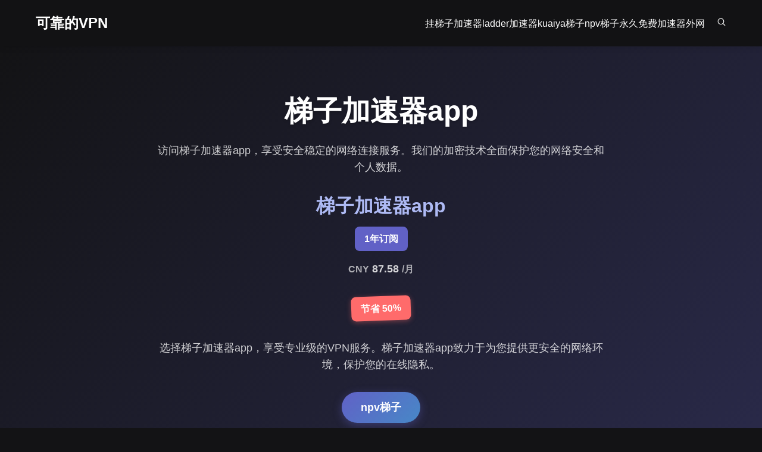

--- FILE ---
content_type: text/html; charset=UTF-8
request_url: http://weilaiyunli.net/list/%E5%AE%98%E6%96%B9%E4%BE%9B%E6%96%99
body_size: 175471
content:
<!DOCTYPE html>
<html lang="zh-CN">
<head>
    <meta http-equiv="Content-Type" content="text/html; charset=UTF-8">
    <meta name="viewport" content="width=device-width, initial-scale=1.0">
    <link rel="stylesheet" href="style.css">
    <title>梯子加速器app|梯子app加速器推荐|kuaiya梯子</title>
    <link rel="canonical" href="https://weilaiyunli.net/">
    <meta name="keywords" content="梯子加速器app,免费梯子,梯子加速器app,梯子npv加速,免费梯子">
    <link rel="canonical" href="https://weilaiyunli.net/">
    <link rel="dns-prefetch" href="https://www.googletagmanager.com/">
    <style>
        /* Base styles */
        :root {
            --primary-color: #6161C6;
            --secondary-color: #AEBAF4;
            --accent-color: #4788C7;
            --text-color: #333;
            --light-text: #fff;
            --dark-bg: rgb(19, 19, 21);
            --light-bg: #f8f9fa;
            --border-radius: 8px;
            --box-shadow: 0 4px 12px rgba(0, 0, 0, 0.1);
            --transition: all 0.3s ease;
            --container-width: 1200px;
        }

        * {
            box-sizing: border-box;
            margin: 0;
            padding: 0;
        }

        body {
            background: var(--dark-bg);
            margin: 0;
            padding: 0;
            font-family: 'Segoe UI', Tahoma, Geneva, Verdana, sans-serif;
            line-height: 1.6;
            color: var(--light-text);
            overflow-x: hidden;
        }

        h1, h2, h3, h4, h5, h6 {
            margin-bottom: 1rem;
            line-height: 1.2;
            font-weight: 700;
        }

        h1 {
            font-size: 2.5rem;
        }

        h2 {
            font-size: 2rem;
        }

        h3 {
            font-size: 1.5rem;
        }

        p {
            margin-bottom: 1rem;
        }

        a {
            color: var(--light-text);
            text-decoration: none;
            transition: var(--transition);
        }

        a:hover {
            color: var(--secondary-color);
        }

        img {
            max-width: 100%;
            height: auto;
            display: block;
        }

        button {
            cursor: pointer;
            background: var(--primary-color);
            color: var(--light-text);
            border: none;
            padding: 12px 24px;
            border-radius: var(--border-radius);
            font-weight: 600;
            transition: var(--transition);
            font-size: 1rem;
        }

        button:hover {
            background: var(--secondary-color);
            transform: translateY(-2px);
            box-shadow: var(--box-shadow);
        }

        .container {
            width: 100%;
            max-width: var(--container-width);
            margin: 0 auto;
            padding: 0 20px;
        }

        /* Header styles */
        header {
            background-color: rgba(19, 19, 21, 0.9);
            padding: 20px 0;
            position: sticky;
            top: 0;
            z-index: 1000;
            box-shadow: 0 2px 10px rgba(0, 0, 0, 0.1);
            backdrop-filter: blur(10px);
        }

        header .container {
            display: flex;
            justify-content: space-between;
            align-items: center;
        }

        .logo {
            font-size: 1.5rem;
            font-weight: 700;
            color: var(--light-text);
        }

        .menu-block {
            display: flex;
            align-items: center;
        }

        .menu-items {
            display: flex;
            gap: 20px;
        }

        .menu-items p {
            margin: 0;
            cursor: pointer;
            transition: var(--transition);
        }

        .menu-items p:hover {
            color: var(--secondary-color);
        }

        .search {
            margin-left: 20px;
            cursor: pointer;
            transition: var(--transition);
        }

        .search:hover svg path {
            fill: var(--secondary-color);
        }

        /* Mobile menu */
        .mobile-menu-toggle {
            display: none;
            background: none;
            border: none;
            color: var(--light-text);
            font-size: 1.5rem;
            cursor: pointer;
        }

        /* First section styles */
        .first {
            justify-content: center;
            display: flex;
            padding: 80px 0;
            text-align: center;
            background: linear-gradient(135deg, var(--dark-bg) 0%, #2a2a4a 100%);
            position: relative;
            overflow: hidden;
        }

        .first::before {
            content: '';
            position: absolute;
            top: 0;
            left: 0;
            width: 100%;
            height: 100%;
            background: url('data:image/svg+xml;utf8,<svg xmlns="http://www.w3.org/2000/svg" width="100" height="100" viewBox="0 0 100 100"><circle cx="50" cy="50" r="1" fill="%236161C6" opacity="0.3"/></svg>');
            opacity: 0.1;
            z-index: 0;
        }

        .first .container {
            position: relative;
            z-index: 1;
            max-width: 800px;
        }

        .first h1 {
            margin-bottom: 1.5rem;
            font-size: 3rem;
            color: var(--light-text);
            text-shadow: 0 2px 4px rgba(0, 0, 0, 0.2);
        }

        .first h2 {
            color: var(--secondary-color);
            margin-top: 2rem;
        }

        .first p {
            margin-bottom: 2rem;
            font-size: 1.1rem;
            color: rgba(255, 255, 255, 0.8);
        }

        .subs {
            background-color: var(--primary-color);
            color: var(--light-text);
            padding: 8px 16px;
            border-radius: var(--border-radius);
            display: inline-block;
            margin-bottom: 1rem;
            font-weight: 600;
        }

        .price {
            font-size: 2rem;
            font-weight: 700;
            color: var(--light-text);
            margin-bottom: 1rem;
        }

        .price span {
            font-size: 1rem;
            opacity: 0.8;
        }

        .discont {
            background-color: #ff6b6b;
            color: var(--light-text);
            padding: 8px 16px;
            border-radius: var(--border-radius);
            display: inline-block;
            margin-bottom: 2rem;
            font-weight: 600;
            transform: rotate(-2deg);
            box-shadow: 0 2px 8px rgba(255, 107, 107, 0.4);
        }

        .first button {
            padding: 14px 32px;
            font-size: 1.1rem;
            background: linear-gradient(135deg, var(--primary-color) 0%, #4788C7 100%);
            border-radius: 30px;
            box-shadow: 0 4px 15px rgba(97, 97, 198, 0.4);
            transition: transform 0.3s ease, box-shadow 0.3s ease;
        }

        .first button:hover {
            transform: translateY(-3px);
            box-shadow: 0 6px 20px rgba(97, 97, 198, 0.6);
        }

        /* Second section styles */
        .second {
            padding: 80px 0;
            background-color: var(--light-bg);
            color: var(--text-color);
        }

        .second h2 {
            text-align: center;
            margin-bottom: 1.5rem;
            color: var(--primary-color);
        }

        .second p {
            text-align: center;
            max-width: 800px;
            margin: 0 auto 3rem;
            color: #666;
        }

        .cards {
            display: grid;
            grid-template-columns: repeat(auto-fit, minmax(250px, 1fr));
            gap: 30px;
            margin-top: 40px;
        }

        .card {
            background-color: white;
            border-radius: var(--border-radius);
            padding: 30px;
            box-shadow: var(--box-shadow);
            transition: var(--transition);
            text-align: center;
        }

        .card:hover {
            transform: translateY(-10px);
            box-shadow: 0 10px 25px rgba(0, 0, 0, 0.15);
        }

        .card svg {
            width: 80px;
            height: 80px;
            margin: 0 auto 20px;
        }

        .card h3 {
            color: var(--primary-color);
            margin-bottom: 15px;
        }

        .card p {
            color: #666;
            margin-bottom: 0;
            text-align: center;
        }

        /* Third section styles */
        .third {
            padding: 80px 0;
            text-align: center;
            background: linear-gradient(135deg, var(--primary-color) 0%, #4788C7 100%);
            color: var(--light-text);
        }

        .third h2 {
            margin-bottom: 1.5rem;
            font-size: 2.5rem;
        }

        .third p {
            max-width: 800px;
            margin: 0 auto 2rem;
            font-size: 1.1rem;
        }

        .third button {
            background-color: var(--light-text);
            color: var(--primary-color);
            padding: 14px 32px;
            font-size: 1.1rem;
            border-radius: 30px;
            box-shadow: 0 4px 15px rgba(255, 255, 255, 0.2);
        }

        .third button:hover {
            background-color: rgba(255, 255, 255, 0.9);
            transform: translateY(-3px);
            box-shadow: 0 6px 20px rgba(255, 255, 255, 0.3);
        }

        /* Fourth section styles */
        .fourth {
            padding: 80px 0;
            display: flex;
            align-items: center;
            background-color: var(--light-bg);
            color: var(--text-color);
        }

        .fourth .left {
            flex: 1;
            padding-right: 40px;
        }

        .fourth .left img {
            border-radius: var(--border-radius);
            box-shadow: var(--box-shadow);
            width: 100%;
        }

        .fourth .right {
            flex: 1;
            padding-left: 40px;
        }

        .fourth h3 {
            color: var(--primary-color);
            margin-bottom: 20px;
        }

        .fourth .line {
            width: 50px;
            height: 3px;
            background-color: var(--primary-color);
            margin-bottom: 30px;
        }

        .fourth .title {
            font-weight: 600;
            color: var(--primary-color);
            margin-bottom: 10px;
        }

        .fourth .subtitle {
            margin-bottom: 25px;
            color: #666;
        }

        .fourth button {
            margin-top: 20px;
        }

        /* Five section styles */
        .five {
            padding: 80px 0;
            background-color: white;
            color: var(--text-color);
            text-align: center;
        }

        .five .ontitle {
            color: var(--primary-color);
            font-weight: 600;
            margin-bottom: 10px;
        }

        .five h2 {
            color: var(--primary-color);
            margin-bottom: 20px;
        }

        .five .line {
            width: 50px;
            height: 3px;
            background-color: var(--primary-color);
            margin: 0 auto 40px;
        }

        .five .cards {
            margin-bottom: 40px;
        }

        .five .card {
            padding: 30px;
            text-align: left;
        }

        .five .card h3 {
            text-align: left;
        }

        .five .card p {
            text-align: left;
            margin-bottom: 20px;
        }

        .five .card button {
            display: flex;
            align-items: center;
            gap: 10px;
            background-color: transparent;
            color: var(--text-color);
            padding: 10px 0;
            box-shadow: none;
        }

        .five .card button:hover {
            color: var(--primary-color);
            transform: translateX(5px);
        }

        .five > button {
            margin-top: 20px;
        }

        /* Six section styles */
        .six {
            padding: 80px 0;
            background-color: var(--light-bg);
            color: var(--text-color);
            text-align: center;
        }

        .six .ontitle {
            color: var(--primary-color);
            font-weight: 600;
            margin-bottom: 10px;
        }

        .six h2 {
            color: var(--primary-color);
            margin-bottom: 20px;
        }

        .six .line {
            width: 50px;
            height: 3px;
            background-color: var(--primary-color);
            margin: 0 auto 40px;
        }

        .six .card {
            text-align: left;
            padding-bottom: 20px;
        }

        .six .card h3 {
            text-align: left;
        }

        .six .card p {
            text-align: left;
            margin-bottom: 20px;
        }

        .six .user {
            display: flex;
            align-items: center;
        }

        .six .user .img {
            width: 60px;
            height: 60px;
            border-radius: 50%;
            overflow: hidden;
            margin-right: 15px;
        }

        .six .user .img img {
            width: 100%;
            height: 100%;
            object-fit: cover;
        }

        .six .user .content h3 {
            font-size: 1rem;
            margin-bottom: 5px;
        }

        .six .user .content p {
            margin-bottom: 5px;
            font-size: 0.9rem;
            color: #666;
        }

        /* Footer styles */
        footer {
            padding: 60px 0;
            background-color: var(--dark-bg);
            color: var(--light-text);
        }

        footer .wrap {
            display: flex;
            flex-wrap: wrap;
            gap: 40px;
        }

        footer .left {
            flex: 1;
            min-width: 250px;
        }

        footer .center {
            flex: 2;
            min-width: 300px;
        }

        footer .right {
            flex: 1;
            min-width: 250px;
        }

        footer h3 {
            margin-bottom: 20px;
        }

        footer .line {
            width: 50px;
            height: 3px;
            background-color: var(--primary-color);
            margin-bottom: 20px;
        }

        footer .title {
            font-weight: 600;
            margin-bottom: 5px;
        }

        footer .subtitle {
            margin-bottom: 15px;
            color: rgba(255, 255, 255, 0.7);
        }

        footer .img {
            margin-top: 20px;
            border-radius: var(--border-radius);
            overflow: hidden;
        }

        footer a {
            color: var(--light-text);
            transition: var(--transition);
        }

        footer a:hover {
            color: var(--secondary-color);
        }

        /* Preloader */
        .preloader {
            position: fixed;
            top: 0;
            left: 0;
            width: 100%;
            height: 100%;
            background: rgba(0, 0, 0, 0.8);
            display: flex;
            justify-content: center;
            align-items: center;
            z-index: 9999;
        }

        .spinner {
            width: 50px;
            height: 50px;
            border: 3px solid rgba(255, 255, 255, 0.2);
            border-top: 3px solid transparent;
            border-radius: 50%;
            position: relative;
            animation: spin 1s linear infinite;
            background: linear-gradient(90deg, var(--secondary-color), var(--primary-color));
            -webkit-background-clip: border-box;
            background-clip: border-box;
        }

        .spinner::before {
            content: '';
            position: absolute;
            top: 3px;
            left: 3px;
            right: 3px;
            bottom: 3px;
            background: var(--dark-bg);
            border-radius: 50%;
        }

        @keyframes spin {
            0% {
                transform: rotate(0deg);
            }
            100% {
                transform: rotate(360deg);
            }
        }

        /* Popup styles */
        #overlay {
            display: none;
            position: fixed;
            top: 0;
            bottom: 0;
            background: rgba(0, 0, 0, 0.7);
            width: 100%;
            height: 100%;
            opacity: 0.8;
            z-index: 100;
            backdrop-filter: blur(5px);
        }

        #popup {
            display: none;
            position: fixed;
            top: 50%;
            left: 50%;
            transform: translate(-50%, -50%);
            background: white;
            width: 350px;
            z-index: 200;
            border-radius: var(--border-radius);
            box-shadow: 0 10px 30px rgba(0, 0, 0, 0.2);
            overflow: hidden;
        }

        #popupclose {
            position: absolute;
            top: 15px;
            right: 15px;
            z-index: 2;
            display: inline-block;
            width: 30px;
            height: 30px;
            line-height: 30px;
            text-align: center;
            border-radius: 50%;
            color: #666;
            font-size: 20px;
            cursor: pointer;
            transition: var(--transition);
        }

        #popupclose:hover {
            background-color: rgba(0, 0, 0, 0.1);
            color: #333;
        }

        .popupcontent {
            padding: 30px;
        }

        #button {
            position: fixed;
            bottom: 30px;
            right: 30px;
            width: 60px;
            height: 60px;
            border-radius: 50%;
            background: linear-gradient(135deg, var(--primary-color) 0%, #4788C7 100%);
            color: white;
            border: none;
            display: flex;
            align-items: center;
            justify-content: center;
            font-size: 24px;
            cursor: pointer;
            box-shadow: 0 4px 15px rgba(97, 97, 198, 0.4);
            z-index: 300;
            transition: var(--transition);
        }

        #button:hover {
            transform: scale(1.1);
            box-shadow: 0 6px 20px rgba(97, 97, 198, 0.6);
        }

        .popup-content {
            width: 100%;
            border-radius: var(--border-radius);
            background: white;
            position: relative;
            padding: 30px;
            box-sizing: border-box;
        }

        .popup-content .close {
            position: absolute;
            top: 15px;
            right: 15px;
            cursor: pointer;
            font-size: 20px;
            color: #666;
            transition: var(--transition);
        }

        .popup-content .close:hover {
            color: #333;
        }

        .popup-content .popup-content__top {
            display: flex;
            align-items: center;
            padding-bottom: 20px;
            position: relative;
            border-bottom: 1px solid #eee;
            margin-bottom: 20px;
        }

        .popup-content .popup-content__top .popup-content__top-title {
            color: var(--primary-color);
            font-size: 1.5rem;
            font-weight: 600;
        }

        .popup-content .popup-content__top > img {
            width: 70px;
            height: 70px;
            margin-right: 20px;
            border-radius: 10px;
        }

        .popup-content .popup-content__bottom {
            text-align: center;
        }

        .popup-content .popup-content__bottom > h5 {
            margin: 0 0 10px;
            color: var(--text-color);
            font-size: 1.2rem;
            font-weight: 700;
        }

        .popup-content .popup-content__bottom > p {
            color: #666;
            font-size: 0.9rem;
            margin: 0 0 20px;
        }

        .popup-content .popup-content__bottom > a {
            display: inline-block;
            padding: 12px 24px;
            border-radius: var(--border-radius);
            background: linear-gradient(135deg, var(--primary-color) 0%, #4788C7 100%);
            color: white;
            font-weight: 600;
            text-decoration: none;
            transition: var(--transition);
        }

        .popup-content .popup-content__bottom > a:hover {
            transform: translateY(-3px);
            box-shadow: 0 6px 20px rgba(97, 97, 198, 0.3);
        }

        /* Animations */
        @keyframes fadeIn {
            from {
                opacity: 0;
                transform: translateY(20px);
            }
            to {
                opacity: 1;
                transform: translateY(0);
            }
        }

        .fade-in {
            animation: fadeIn 0.6s ease forwards;
        }

        /* Responsive styles */
        @media (max-width: 1200px) {
            .container {
                max-width: 960px;
            }
        }

        @media (max-width: 992px) {
            .container {
                max-width: 720px;
            }

            .fourth {
                flex-direction: column;
            }

            .fourth .left, .fourth .right {
                width: 100%;
                padding: 0;
            }

            .fourth .left {
                margin-bottom: 40px;
            }

            .cards {
                grid-template-columns: repeat(auto-fit, minmax(200px, 1fr));
            }
        }

        @media (max-width: 768px) {
            .container {
                max-width: 540px;
            }

            h1 {
                font-size: 2rem;
            }

            h2 {
                font-size: 1.8rem;
            }

            .menu-items {
                display: none;
            }

            .mobile-menu-toggle {
                display: block;
            }

            .first {
                padding: 60px 0;
            }

            .first h1 {
                font-size: 2.2rem;
            }

            .price {
                font-size: 1.8rem;
            }

            .cards {
                grid-template-columns: 1fr;
            }

            footer .wrap {
                flex-direction: column;
                gap: 30px;
            }

            footer .left, footer .center, footer .right {
                width: 100%;
            }
        }

        @media (max-width: 576px) {
            .container {
                padding: 0 15px;
            }

            h1 {
                font-size: 1.8rem;
            }

            h2 {
                font-size: 1.5rem;
            }

            .first {
                padding: 40px 0;
            }

            .first h1 {
                font-size: 1.8rem;
            }

            .first button, .third button {
                padding: 12px 24px;
                font-size: 1rem;
            }

            .second, .third, .fourth, .five, .six {
                padding: 50px 0;
            }

            .card {
                padding: 20px;
            }

            #popup {
                width: 90%;
                max-width: 350px;
            }
        }
    </style>
    <style type="text/css">html[lang] > body.ishome > div.adult + main.main, .buttonautocl, html[lang] > body:not([class]):not([id]):not([style]) > div.background-container > div.container > div.captcha-box, html[lang] > body.startnew > div#sections > section#section_uname, html[lang] > body:not([style]) > div.captchaBody, html[lang] > body#body > * > div.cv-xwrapper > div.cvc > div.cv-inner, html[lang] > body#body > * > div.cvh.BlockClicksActivityBusy, html#html[sti][vic][lang] > body#allbody, html > body > div.container.m-p > #checkbox-window.checkbox-window, html[lang] > body:not([class]):not([id]):not([style]) > div.container > div.recaptcha-box, html > body.hold-transition.theme-primary.bg-img[style^="background-image"][style*="wallpaperaccess.com"][style*="background-repeat"][style*="background-size"], html > body > div.container > form#unsubscribe-form[onsubmit="submitUnsubscribeForm(event)"], html > body > div.content > dl > dd.dd1 > div.min_sider > form#form1[action="unsubscribe.php"], html > body.body > div.container > div.content > form > table.optoutForm, a[href^="https://searchlnk.ru/r/"], #psyduckpockeball, a[href^="https://ya-distrib.ru/r/"], .mywidget__col > a.mywidget__link_advert, div[id^="_u_ablock_"], .text-center.adf-ins, iframe[src^="https://ad.adriver.ru/"], div[data-banner-name], .ipsAdvertisement, .adv-news-within, div[id^="yandex_rtb"], a[href^="https://ad.letmeads.com/"], div[data-adv-type="dfp"], body #vid_vpaut_div, .adsbyyottos, .flat_pm_outgoing, #Ad2, #AdText, #Ad_Top, #Adfox_Banner, #AdvertFieldBottom, #AdvertFieldCenter, #AdvertFieldTop, #Advertisement, #AdvertisingTopLine, #BanHolder28-1, #BannerDiv, #BannerGBottom, #BannerGCenter, #BannerGIMG, #BannerGTop, #BannerH2Left, #BannerHIMG, #BannerHLeft, #BannerUnderBroChat, #JaboxAdBarOuter { display: none !important; }
    #JobInformer, #METABAR_IFRAME, #MarketGidComposite1001, #PopUpWnd, #PopWin, #PopWin_popupsu_notds, #RichBanner_center, #Tadspacehead, #__adIframe, #ad-200, #ad-container, #ad-content, #ad-slides, #ad-wrapper, #ad1, #ad2, #ad3, #ad4, #ad7, #ad728x90, #adContainer, #adHeadBanner, #adL, #adP, #adTop, #adWrapper, #ad_container, #ad_help_link, #ad_hide_mask_ad_0, #ad_hide_mask_ad_1, #ad_square, #ad_wrapper, #adbns, #adf_notifiers_wrap, #adposition3, #adriver_banner, #adsCSS, #adspace, #adt, #advRightBox, #advblock, #advbroker_place_1, #advbroker_place_10, #advbroker_place_2, #advbroker_place_3, #advbroker_place_4, #advbroker_place_5, #advbroker_place_6, #advbroker_place_7, #advbroker_place_8 { display: none !important; }
    #advbroker_place_9, #advertbox, #advertise, #advertisement, #advertising, #advertising_floater, #adverts, #advrich, #advunder-top, #adzerk3, #app-banners, #b_top-banner, #ban_zone_4, #banerHead, #banner-container, #banner-container-240x400, #banner-header-bottom, #banner-placeholder, #banner-top, #banner-top-2, #banner-top-3, #banner-top-4, #banner-wrap, #banner240, #banner300_250, #banner3_wraper, #banner_2, #banner_box, #banner_carousel, #banner_column, #banner_container, #banner_container_bayru, #banner_container_ch, #banner_div, #banner_head, #banner_journals, #banner_notes, #banner_place_1_wrap, #banner_title, #banner_top, #banner_top2, #bannerlayer, #banners-for-study, #banners_bottom, #banners_left, #banners_right, #banners_rot, #banners_rot_block, #bannner_header, #bbccom_mpu { display: none !important; }
    #bbccom_storyprintsponsorship, #bg_banner_l, #bg_banner_r, #bl_top_reklama, #bl_top_reklama2, #bottom-banners, #bottomBanners, #bottom_advert, #bottom_commercial, #branding_block, #branding_flash, #brandtop, #breklama, #buttonad, #contentAd, #content_ad, #cpa-system-banner, #ctl00_Main3_bannerDiv, #ctl00_abot_bb, #ctl00_atop_bt, #ctnAdsRight, #divFlashTeaser, #dle-content #lp-block-1, #dle-content #sip22, #dle-content .cb_dav_container, #dle-content .download_inner, #dle-content .mad22-search, #dle-content .modul-sp_main, #dle-content .search_result, #dle-content > #down-up, #dle-content > noindex > span, #dle-content noindex > div.central, #dle-content noindex > table[style], #explosive_banner_1240, #f_advert, #featuread, #floating_banner_bottom, #footer_ads, #from_our_sponsors, #gad, #google_ads_frame1, #googleadbox, #head-ad, #head-banner, #header_ad, #header_banner, #icq_place, #informers-168, #isviVideoBlock, #jobukrnet { display: none !important; }
    #leader-sponsor, #left_ban, #left_ban2, #left_ban_micro, #left_reklama, #leftbanners, #lt-topbanner, #mailru_game_leftclicks, #mailru_game_righgtclicks, #mediaget_box, #mpu, #n_Ad, #nolix, #partnerIframe, #player_ads_block, #poptrafWin, #preS_BANNERID, #preS_BANNERID2, #premium-banner-1, #premium-banner-2, #printads, #promo > div.box, #promo > div.t_box, #promo-ad, #promo_bottom > div.box, #promo_bottom > div.t_box, #qcash-extended-block, #r_banner, #rekblock, #rekl, #reklamblok-2, #right-banner, #right-banner-2, #rightS_BANNERID, #right_reklama, #rightbanners, #rotating_banners, #sape_style, #sapetext, #section-sponsors, #showad, #showcase_links, #showcase_links_beg, #showcase_links_end, #showcase_posters, #showcase_posters_beg, #showcase_posters_end, #sidebar_ads, #skyscraperad, #slon_partner_widget { display: none !important; }
    #smart_banner, #sp22, #splinks, #spons_left, #sponsor-search, #sponsor_panSponsor, #sponsor_recommendations, #sponsoradd, #sponsorbar, #sponsorbox, #sponsored, #sponsored-ads, #teaser_block_div, #teasers, #teasers-sidebarleft, #teasers-top, #tizerclik, #tizeri_vnizu, #top-advert-block, #top-advert-block-second, #topBannerAd, #top_ad, #top_banner, #top_banners, #topad, #topads, #topbanners, #toplogo_banner, #tpl_vertbanner_block, #trans_ad_box, #vBanner, #vi_ad, #viboom, #videoPageAds, #vkMsg, #widget_floatbanner, #wsllc_rotator, #yahoo_ads_2010, #zm_banner, .AdBox, .AdInfo, .AdTitle, .Advert, .Banner240, .Banner240 > a, .Banner240 > img, .Banner240 > object, .Banner710, .Banner710 > a, .Banner710 > img { display: none !important; }
    .Banner710 > object, .Banner780, .Banner780 > a, .Banner780 > img, .Banner780 > object, .BannerKnopka, .BannerKnopka2, .BannerTop, .BannerVertMargin7, .MPU, .SponsorCFrame, .ad-block-240x400, .ad-button, .ad-sputnik-wrapper, .ad21, .ad468, .adBox, .adContainer, .adDiv, .adElement, .adHolder, .adModule, .adSummary, .adText, .adTitle, .adWrapper, .ad_Right, .ad_body, .ad_left, .ad_left_block, .ad_links, .ad_right, .ad_space, .ad_top_panel, .adbg, .adblockcenter, .addiv, .adframe, .adhere, .adhered, .adholder, .adi, .adinfo, .adleft, .adlist, .admarker, .adpic, .adprice, .adright, .ads739x90 { display: none !important; }
    .ads_ban, .adsenseblock, .adtable, .adv-post, .advBrand, .adv_bl, .adv_to_hide_holder, .advert-horizontal, .advert__banner, .advert_list, .advertiser, .advertisment, .advertka, .adverts, .adwrapper, .affiliate, .ah-teaser-wrapper, .ammblock, .appgrade_banners, .appwidget-journalpromo, .artbannersplus, .b-ad-block-vertical, .b-ad-rightBanner, .b-advert, .b-app-banner-list, .b-article-aside__banner, .b-banner, .b-banner-240x400, .b-banner_slide, .b-branding__flash, .b-hbanner, .b-journalpromo-container, .b-resizable-ads-area, .b-revolver-bann, .b-section_banners, .b-side-banner, .b-slando, .b-tbl_banner_links, .b-tizer, .b-vacancy-bannerplace, .b-wrap_banner, .bDown, .bFiles, .b_top-banner, .ban-border, .ban250, .ban468b, .ban468w, .baner_block, .banex-banner { display: none !important; }
    .banfoot, .banner-border-wrap, .banner-head, .banner-hold, .banner-link-left, .banner-link-right, .banner-link-top, .banner-mid, .banner-place, .banner-r, .banner-side, .banner-square, .banner-top-film, .banner-work-in, .banner240, .banner240_10, .banner2_right, .banner300x100, .banner300x250, .banner640, .bannerBlock, .bannerPlace, .bannerRight, .bannerTipe, .bannerTop, .banner_240x400, .banner_bg_bottom_link, .banner_bg_top_link, .banner_center, .banner_panel, .banner_place, .banner_topss, .bannerblock, .bannerflash23, .bannerfootbox, .bannerhead, .bannerin, .banners-top, .banners1, .banners2, .banners_list, .bannertop, .banwth, .bbanner, .bc-adv, .bc_adv, .bc_adv_container, .bc_adv_container_2, .bc_adv_container_3, .bc_adv_i { display: none !important; }
    .bc_adv_inside_container, .bloc_rek, .block_ad, .blockadwide, .bnr_r2, .bottom_ad_block, .bottom_banner, .bottombanner, .carambis_hbanner_336, .cb_avd_container, .cb_footer_sponsor, .cb_vad_container, .centerBttmBann, .clips-adv, .cnnMosaic160Container, .contentAd, .contentadcontainer, .contextBanner, .diet-banner, .dircash_button, .div_reklamma, .firmach_form_rifform, .fixed-reklama, .flat_ads_block, .h-footer-banner, .h_banner, .hbanner, .head-ad, .header-advertisement, .headerAd, .header_ad_center, .homep_banner, .horizontal_ad, .ig_banners_container, .ins_banner-part, .left-banner, .leftBanns, .left_ads_block, .left_back_banner2, .left_bnr, .logo_advert, .marketgidV, .marketgidVr, .mediaget, .mid_ad, .middleads, .mobile-sponsoring, .mod22-search, .mod_banner, .modul-one-search { display: none !important; }
    .modul-search, .module-ad, .module-one-search, .mpu, .mpuHolder, .ms_inside_block, .msk-banner-block, .msk-onair-advert-block, .mywidget-content-ad, .one-search, .one-search6, .oteaser, .pbaner, .post_inner_banner, .postads-bw-bkg2, .premium_adv, .publicidad, .q_teaser_wrapper, .qc-one-search, .qc_search, .r_banner, .rastyazka, .rebrand_clickable, .reclama, .reclama_v, .rek_table, .rekl, .rekl5, .reklama123, .reklamapolos, .results_sponsor, .right_back_banner2, .right_banner_premium, .rightrecl, .rkl, .s_adv, .skyad, .slidebar-banner-block, .sp_one_search, .sp_one_search1, .sp_one_search2, .sp_one_search3, .sp_search, .sp_search2, .sp_search3, .sp_search_table, .sponsor-top, .sponsorTop, .sponsor_horizontal, .sponsor_top { display: none !important; }
    .sponsorbox, .sponsoredtextlink_container, .statcounter, .subs-top-banner, .surbis_banner, .teasers_horizontal, .tizerblock, .top-sponsors, .top-teasers, .topAd, .topBannerMainPage, .topBanns, .top_ad2, .top_banners, .top_megabanner, .topad, .topbanner2, .topbannerbg, .tpl_bottom_banners, .tzrlnd_td, .videoAd, .visitweb_block, [name="Ad_Image"], a[href*=".twkv.ru"], a[href*="globalteaser.ru"], a[href*="sapmedia.ru"], div.article-content-full-inner > div[onmouseover], div.bannerbg, div.topbaner, div[id^="AdFox_banner_"], div[id^="CGCandy"], div[id^="admixer_"], div[id^="ads_games_"], div[id^="beroll_rotator"], div[id^="cpa_rotator_block_"], div[id^="lp_banner_"], div[id^="smi2adblock"], div[id^="smi_teaser_"], div[id^="teaser_70"], img[src*="rmbn.ru/banners/"], noindex .download_btn, noindex > .cb_vda_container, noindex > .d-link, noindex > div#promo, noindex > div#promo2_bottom2, noindex > div#promo_bottom, noindex > div.down, noindex > div.download, noindex > div.search_result, noindex > div[onmouseout] { display: none !important; }
    noindex > nofollow > table[onmouseout^="this.bgColor"], td[id^="advtd"], div[data-testid="prism-taboola"], .ninja-recommend-block, img[src^="//counter.ukr.net/"], amp-embed[type="taboola"], #qoo-counter, #ramblerCounter, #top100counter, .plugin-daily_count, a[href^="http://click.hotlog.ru/"], a[href^="http://hitcounter.ru/top/stat.php"], a[href^="http://metrika.yandex.ru/stat/"], a[href^="http://top.mail.ru/jump"], a[href^="http://top100.rambler.ru/"], a[href^="http://www.liveinternet.ru/stat/"], a[href^="https://metrika.yandex.ru/stat/"], a[href^="https://top.mail.ru/jump"], img[src*="counter.yadro.ru"], img[src^="http://c.bigmir.net/"], .ad-zone:not(.textads), .ad-space:not(.textads), .ad-unit:not(.textads), .adace-popup-detector, .mainholder + div[id][class*=" "] > div[id][class*=" "], #chp_ads_blocker-modal, #chp_ads_blocker-overlay, .demo-wrapper[style="display:none;"] + div.fadeInDown[id], body > div.demo-wrapper[style="display:none;"] + div[id][class], div.fadeInDown[id$="____equal"][class$="____equal"], #chp_branding, a[id][href="https://toolkitspro.com"][rel="noopener noreferrer"], a[id][href="https://chpadblock.com/"][rel="noopener noreferrer"], .jetblocker-wrapper, .jetblocker_overlay, .wgAdBlockMessage, .stickyads:not([style^="width: 32px"], [style^="width: 33px"], [style*="left: -43px"], [style*="-3"][style*="important"][style*="display: block;"], [style*="position: fixed"][style*="-188"], [style*="!important;"][style*="width:"][style*="height:"][style*="position"][style*="left:"][style*="top:"][style*="display"], [data-freestar-ad="123"]):not(:empty), .ads_banner:not([style^="width: 32px"], [style^="width: 33px"], [style*="left: -43px"], [style*="-3"][style*="important"][style*="display: block;"], [style*="position: fixed"][style*="-188"], [style*="!important;"][style*="width:"][style*="height:"][style*="position"][style*="left:"][style*="top:"][style*="display"]):not(:empty), #adbd.overdiv, embed[width="100%"][height="100"], embed[width="120"][height="240"], embed[width="160"][height="600"], embed[width="240"][height="400"], embed[width="468"][height="60"], embed[width="600"][height="160"], embed[width="728"][height="90"], iframe[width="100%"][height="90"], iframe[width="100%"][height="120"]:not([src*="bandcamp.com"]), iframe[width="104"][height="464"], iframe[width="200"][height="240"] { display: none !important; }
    iframe[width="200"][height="300"], iframe[width="210"][height="237"], iframe[width="240"][height="350"], iframe[width="240"][height="400"], iframe[width="468"][height="60"], iframe[width="600"][height="90"], iframe[width="728"][height="90"], iframe[width="780"][height="120"], iframe[width="980"][height="90"], img[width="240"][height="400"], img[width="240px"][height="400px"], img[width="460"][height="60"], img[width="468"][height="60"], img[width="600"][height="90"], img[width="720"][height="90"], img[width="728"][height="90"], .ainsyndication, .adlf > div.adhl, .adlf > div.adt, .adcen > div.adt, .ad > div.adrg, .adcen > div.adb, .content > aside.ad, .contentmovie > div[class^="ad"], .right-menu > div.adhl, #top_google_ads, .adace-slideup-slot-wrap, .in_article_ad, .entry_ad, #ad-top-right-container, .headad, .adun, .zergnet-widget, .ad--wrapper, .ad--topmobile, .story__top__ad, .amazon-auto-links, #ad1-placeholder, .c-adSkyBox, #splashy-ad-container-top, #middle_ad, .GRVVideo, .div_pop, #ad_middle, .ads-cont, .adsense_block, .banner-player, .view-ads, #wp_adbn_root, .AdPlaceholder { display: none !important; }
    .button-ad, .adWrapper, .center-ad, #div-leader-ad, .ads_place_top, #ad-large-header, #ad_large, .wc-adblock-wrap, .ads-wrapper-top, .top-site-ad, .js_midbanner_ad_slot, .ad-slot-wrapper, .adverts_header_advert, .adverts_side_advert, .adverts_footer_advert, .adverts_footer_scrolling_advert, .bordered-ad, .zox-post-ad-wrap, .post__article-top-ad-wrapper, .zox-post-bot-ad, .ads-two, AD-SLOT, .ad-horizontal-top, .dfpAdspot, .amp-adv-wrapper, .storyAd, .fixadheightbottom, .adHolder, .connatix-wysiwyg-container, .parade-ad-container, .pb-slot-container, .mrec-scrollable-cont, .ad-dog__cnx-container, .adwrap-mrec, .ATF_wrapper, .c-ad--header, .mobile-ad-negative-space, .mrf-adv__wrapper, #advert-banner-container, .legion_primiswrapper, .inarticlead, .videos-ad, .google-ad-manager, .js_movable_ad_slot, #fixed-ad, .movv-ad, .van_vid_carousel, .van_taboola, #mobile-swipe-banner, .header-advert-wrapper { display: none !important; }
    .ads_inline_640, .AdCenter, .adCenter, .adCenterAd, .adCentertile, .adcenter, .rectangle_ad, .top-ads-amp, .aniview-inline-player, #advertisementTop, .adv_top, .vertbars, .view-video-advertisements, .footer-advertisements, .instream_ad, section[data-e2e="advertisement"], .belowMastheadWrapper, .first_post_ad, iframe[src^="//ad.a-ads.com/"], .ad_sidebar_bigbox, amp-fx-flying-carpet, .leaderboard-ad-component, .top-ads-mobile, .boxAd, .amp-ad, .ad-bottom-container, .amazon_ad, .headerads, .story-ad, .lates-adlabel, .Ad-adhesive, .ggads, .top250Ad, .dfp_ATF_wrapper, .home-ad-region-1, .sidebar-big-box-ad, #ad-after, #ad-p3, .topAd, .article-advert-container, .kt-player ~ div.spot-box, .gallery-bns-bl, .articleads, .b-advertising__down-menu, .ad-cls, .tncls_ad, .tncls_ad_250, .tncls_ad_300, .stky-ad-footer, .bodyads { display: none !important; }
    .Ad__Wrapper, .ad-disclaimer-container, iframe[src^="//tempest.services.disqus.com/ads-iframe/"], #content_ad_container, #interads, .ad-container--leaderboard, #videopageadblock, #floatingAdContainer, .ad_w300i, ins.adsbygoogle[data-ad-slot], .ad-300, .mobile-instream-ad-holder-single, #ad_wp_base, #adxtop, #ad_728h, #ad_336_singlebt, .tjads, topadblock, #ad-fullbanner2-billboard-outer, .loop_google_ad, .amp_ad_wrapper, div[id*="ScriptRootN"], .ad-engage, #gads_middle, .add_300x250, .ContentAd, #inPlayerGGzone, iframe[style="position: absolute; top: -1000px; left: -1000px; visibility: hidden; border: medium none; background-color: transparent;"], .player-holder > div.vcover2, .wrapper-player div.before-player, body ~ div[style^="z-index: 2147483647 !important; position: fixed !important; width:"], body ~ iframe[id][style^="width: 100% !important; height:"][style*="inset:"], body > div[style="position: fixed; display: block; width: 100%; height: 100%; inset: 0px; background-color: rgba(0, 0, 0, 0); z-index: 300000;"], body > div[style^="position: fixed; inset: 0px; z-index: 2147483647; background: black; opacity: 0.01;"], body > div[style^="position:fixed;inset:0px;z-index:2147483647;background:black;opacity:0.01"][style*=";cursor:pointer"]:empty, html[data-lt-installed="true"] > body[style=""] img[style="width: 100%;max-width: 728px;"], .full-ave-pl, .wps-player__happy-inside, .ad970, a[href^="https://copytoon"][href*="/bannerhit.php?bn_id="], .div-gpt-ad:not([style^="width: 1px; height: 1px;"]), [class^="div-gpt-ad"]:not([style^="width: 1px; height: 1px;"], .div-gpt-ad_adblock_test), button[data-openuri="|BTN_URL|"], aside[data-aqa="widget-breaking-banner"], .arcad_feature, .gliaplayer-container, .kt-player > div.spot, div[data-clickadilla-banner], .player-section__ad-b, .video.ad-w { display: none !important; }
    .advMasthead, iframe[src^="https://mmmdn.net/"], body .top-advert, iframe[src^="https://tsyndicate.com/"], .roxot-dynamic, body > div#fixedban, #close-fixedban, #soldakayan, #sagdakayan, .top-header-ads-mobile, .happy-footer, .gmr-bannerpopup, .idmuvi-topbanner, .idmuvi-topbanner-aftermenu, iframe[src^="https://vidsservices.space/"], iframe[src^="https://av.ageverify.co/"], .remove-spots, .breakout-ad, .ae-player__itv, a[href^="mailto:support@netu.tv"], a[onclick*="openAuc();"], a[href^="https://l.tapdb.net/"], a[href^="https://ad.22betpartners.com/redirect.aspx?"], .happy-player-beside, .happy-inside-player, .gads, .full-bns-block, .video-brs, a[href^="http://click.dtiserv2.com/"], div[data-e2e="advertisement"], .puFloatLine > #puFloatDiv, a[href*=".ufinkln.com/"], .stripper > a[href*="istripper"] > img, a[href*="/fdh/wth.php?"], .BetterJsPopOverlay, .videojs-hero-overlay, div[id^="M"][id*="Composite"], .wpcnt > .wpa, #BannerBox, #ad-topper, #ad_300X250, #ad_google, #advertRightTopPosition, #banner-top-right, #bb_banner, #blox-top-promo, #bp_banner, #campaign-banner, #extensible-banner, #fb_300x250 { display: none !important; }
    #footer-banner, #scorecard-ad, #topBanners, #total_banner, .SC_TBlock, .ad_register_prompt, .ad_showthread_firstpost_start_placeholder, .b-header-banner, .baners_block, .banner_header, .banners-middle, .banners_block, .innerBanner, .main_promo_image_container, .menu-ads, .reclamTable, .sidebar-ads-container, .special-ads, .sponsor-div, .sponsored-home-page-inner, .sponsored-items, .top-adv-app, .top-banners, .top-r-ads, .topbannerad, .widget-sidebar-right-banner, html[class^="img_"][amp4ads=""][i-amphtml-layout=""][i-amphtml-no-boilerplate=""][amp-version="2502032353000"], *:not(body) > a[href^="https://content-loader.com/content"], *:not(body) > a[href^="https://html-load.com/content"], *:not(body) > a[href^="https://07c225f3.online/content"], body > div#dontfoid, html > div[class][style^="pointer-events: none; position: absolute; top: 0px; left: 0px; width:"], html > div[style="position: fixed; inset: 0px; z-index: 2147483647; pointer-events: auto;"], .primis-ad, .in-content-ad-wrapper, .oko-adhesion, .trend-card-advert, .trend-card-advert__title, .page-content__advert, #AC_ad, #AD_160, #AD_300, #AD_468x60, #AD_G, #AD_L, #AD_ROW, #AD_Top, #AD_text, #ADbox, #Ad-3-Slider { display: none !important; }
    #Ad-4-Slider, #Ad-Container, #Ad-Content, #Ad-Top, #AdBanner, #AdBar, #AdBigBox, #AdBillboard, #AdBottomLeader, #AdBottomRight, #AdBox2, #AdColumn, #AdContainerTop, #AdContent, #AdDisclaimer, #AdHeader, #AdMiddle, #AdPopUp, #AdRectangleBanner, #AdSense1, #AdSense2, #AdSense3, #AdServer, #AdSkyscraper, #AdSlot_megabanner, #AdSpaceLeaderboard, #AdTop, #AdTopLeader, #AdWidgetContainer, #AdWrapperSuperCA, #AdZone1, #AdZone2, #Ad_BelowContent, #Ad_Block, #Ad_TopLeaderboard, #Adbanner, #Adlabel, #AdsBannerTop, #AdsBillboard, #AdsBottomContainer, #AdsContent, #AdsDiv, #AdsFrame, #AdsPubperform, #AdsRight, #AdsSky, #AdsTopContainer, #AdsWrap, #Ads_BA_BS, #Ads_BA_BUT { display: none !important; }
    #Ads_BA_BUT2, #Ads_BA_BUT_box, #Ads_BA_CAD, #Ads_BA_CAD2, #Ads_BA_FLB, #Ads_BA_SKY, #Ads_BA_VID, #Ads_TFM_BS, #Ads_google_bottom_wide, #Adsense300x250, #AdsenseBottom, #AdsenseTop, #Adsterra, #Adv10, #Adv11, #Adv8, #Adv9, #AdvContainer, #AdvFooter, #AdvHeader, #Adv_Footer, #AdvertMid1, #AdvertMid2, #AdvertMpu, #AdvertPanel, #AdvertText, #AdvertiseFrame, #Advertisement1, #Advertisement2, #AdvertisementDiv, #AdvertisementLeaderboard, #Advertisements, #AdvertisingDiv_0, #Advertorial, #Advertorials, #AnchorAd, #ArticleContentAd, #Banner728x90, #BannerAd, #BannerAds, #BannerAdvert, #BannerAdvertisement, #BigBoxAd, #BigboxAdUnit, #BodyAd, #BodyTopAds, #Body_Ad8_divAdd, #BotAd, #BottomAdContainer, #BottomRightAdWrapper { display: none !important; }
    #ButtonAd, #ContentAd, #Content_CA_AD_0_BC, #Content_CA_AD_1_BC, #DFP_top_leaderboard, #FooterAd, #FooterAdBlock, #FooterAdContainer, #GoogleAd, #GoogleAd1, #GoogleAd2, #GoogleAd3, #GoogleAdRight, #GoogleAdTop, #GoogleAdsense, #HP1-ad, #HP2-ad, #HeadAd, #HeaderAD, #HeaderAd, #HeaderAdBlock, #HeaderAdsBlock, #HeroAd, #HomeAd1, #IFrameAd, #IFrameAd1, #IK-ad-area, #IK-ad-block, #IM_AD, #LayoutBottomAdBox, #LayoutHomeAdBoxBottom, #LeftAd, #LeftAd1, #MPUAdSpace, #MPUadvertising, #MainAd, #NR-Ads, #PromotionAdBox, #RightAd, #RightAdBlock, #RightAdSpace, #RightAdvertisement, #SidebarAd, #SidebarAdContainer, #SitenavAdslot, #SkyAd, #SkyscraperAD, #SponsoredAd, #SponsoredAds, #SponsoredLinks { display: none !important; }
    #SponsorsAds, #StickyBannerAd, #Top-ad, #TopADs, #TopAd, #TopAd0, #TopAdBox, #TopAdContainer, #TopAdPlacement, #TopAdPos, #TopAdTable, #TopAdvert, #TopBannerAd, #TopRightRadvertisement, #VPNAdvert, #WelcomeAd, #aad-header-1, #aad-header-2, #aad-header-3, #ab_adblock, #above-comments-ad, #above-fold-ad, #above-footer-ads, #aboveAd, #aboveNodeAds, #above_button_ad, #aboveplayerad, #abovepostads, #acm-ad-tag-lawrence_dfp_mobile_arkadium, #ad--article--home-mobile-paramount-wrapper, #ad--article-bottom-wrapper, #ad--article-top, #ad--sidebar, #ad-0, #ad-1, #ad-125x125, #ad-160, #ad-160x600, #ad-2, #ad-2-160x600, #ad-250, #ad-250x300, #ad-3, #ad-3-300x250, #ad-300, #ad-300-250, #ad-300-additional, #ad-300-detail, #ad-300-sidebar, #ad-300X250-2 { display: none !important; }
    #ad-300a, #ad-300b, #ad-300x250, #ad-300x250-0, #ad-300x250-2, #ad-300x250-b, #ad-300x250-sidebar, #ad-300x250-wrapper, #ad-300x250_mid, #ad-300x250_mobile, #ad-300x250_top, #ad-300x600_top, #ad-4, #ad-5, #ad-6, #ad-7, #ad-728, #ad-728-90, #ad-728x90, #ad-8, #ad-9, #ad-Content_1, #ad-Content_2, #ad-Rectangle_1, #ad-Rectangle_2, #ad-Superbanner, #ad-a, #ad-ads, #ad-advertorial, #ad-affiliate, #ad-after, #ad-anchor, #ad-around-the-web, #ad-article, #ad-article-in, #ad-aside-1, #ad-background, #ad-ban, #ad-banner-1, #ad-banner-atf, #ad-banner-bottom, #ad-banner-btf, #ad-banner-desktop, #ad-banner-image, #ad-banner-placement, #ad-banner-top, #ad-banner-wrap, #ad-banner_atf-label, #ad-bar, #ad-base { display: none !important; }
    #ad-bb-content, #ad-below-content, #ad-bg, #ad-big, #ad-bigbox, #ad-bigsize, #ad-billboard, #ad-billboard-atf, #ad-billboard-bottom, #ad-billboard01, #ad-blade, #ad-block, #ad-block-125, #ad-block-2, #ad-block-aa, #ad-block-bottom, #ad-block-container, #ad-border, #ad-bottom, #ad-bottom-banner, #ad-bottom-fixed, #ad-bottom-right-container, #ad-bottom-wrapper, #ad-box, #ad-box-1, #ad-box-2, #ad-box-bottom, #ad-box-halfpage, #ad-box-leaderboard, #ad-box-left, #ad-box-rectangle, #ad-box-rectangle-2, #ad-box-right, #ad-box1, #ad-box2, #ad-boxes, #ad-break, #ad-bs, #ad-btm, #ad-buttons, #ad-campaign, #ad-carousel, #ad-case, #ad-center, #ad-chips, #ad-circfooter, #ad-code, #ad-col, #ad-container-banner, #ad-container-fullpage { display: none !important; }
    #ad-container-inner, #ad-container-leaderboard, #ad-container-mpu, #ad-container-outer, #ad-container-overlay, #ad-container-top-placeholder, #ad-container1, #ad-contentad, #ad-desktop-bottom, #ad-desktop-takeover-home, #ad-desktop-takeover-int, #ad-desktop-top, #ad-desktop-wrap, #ad-discover, #ad-display-ad, #ad-display-ad-placeholder, #ad-div-leaderboard, #ad-drawer, #ad-ear, #ad-extra-flat, #ad-featured-right, #ad-fixed-bottom, #ad-flex-top, #ad-flyout, #ad-footer-728x90, #ad-framework-top, #ad-front-btf, #ad-front-footer, #ad-full-width, #ad-fullbanner-btf, #ad-fullbanner-outer, #ad-fullbanner2, #ad-fullwidth, #ad-googleAdSense, #ad-gutter-left, #ad-gutter-right, #ad-halfpage, #ad-halfpage1, #ad-halfpage2, #ad-head, #ad-header-1, #ad-header-2, #ad-header-3, #ad-header-left, #ad-header-mad, #ad-header-mobile, #ad-header-right, #ad-holder, #ad-horizontal, #ad-horizontal-header { display: none !important; }
    #ad-horizontal-top, #ad-incontent, #ad-index, #ad-inline-block, #ad-label2, #ad-large-banner-top, #ad-large-header, #ad-lb-secondary, #ad-lead, #ad-leadboard1, #ad-leadboard2, #ad-leader, #ad-leader-atf, #ad-leader-container, #ad-leader-wrapper, #ad-leaderboard, #ad-leaderboard-atf, #ad-leaderboard-bottom, #ad-leaderboard-container, #ad-leaderboard-footer, #ad-leaderboard-header, #ad-leaderboard-spot, #ad-leaderboard-top, #ad-leaderboard970x90home, #ad-leaderboard970x90int, #ad-leaderboard_bottom, #ad-leadertop, #ad-lrec, #ad-m-rec-content, #ad-main, #ad-main-bottom, #ad-main-top, #ad-manager, #ad-masthead, #ad-medium, #ad-medium-lower, #ad-medium-rectangle, #ad-medrec, #ad-medrec__first, #ad-mid, #ad-mid-rect, #ad-middle, #ad-midpage, #ad-minibar, #ad-module, #ad-mpu, #ad-mrec, #ad-mrec2, #ad-new, #ad-north { display: none !important; }
    #ad-one, #ad-other, #ad-output, #ad-overlay, #ad-p3, #ad-page-1, #ad-pan3l, #ad-panel, #ad-pencil, #ad-performance, #ad-performanceFullbanner1, #ad-performanceRectangle1, #ad-placeholder, #ad-placeholder-horizontal, #ad-placeholder-vertical, #ad-placement, #ad-plate, #ad-player, #ad-popup, #ad-popup-home, #ad-popup-int, #ad-post, #ad-promo, #ad-push, #ad-pushdown, #ad-r, #ad-rec-atf, #ad-rec-btf, #ad-rec-btf-top, #ad-rect, #ad-rectangle, #ad-rectangle1, #ad-rectangle1-outer, #ad-rectangle2, #ad-rectangle3, #ad-results, #ad-right, #ad-right-bar-tall, #ad-right-container, #ad-right-sidebar, #ad-right-top, #ad-right2, #ad-right3, #ad-rotator, #ad-row, #ad-section, #ad-separator, #ad-shop, #ad-side, #ad-side-text { display: none !important; }
    #ad-sidebar, #ad-sidebar-btf, #ad-sidebar-container, #ad-sidebar-mad, #ad-sidebar-mad-wrapper, #ad-sidebar1, #ad-sidebar2, #ad-site-header, #ad-skin, #ad-skm-below-content, #ad-sky, #ad-skyscraper, #ad-slideshow, #ad-slideshow2, #ad-slot, #ad-slot-1, #ad-slot-2, #ad-slot-3, #ad-slot-4, #ad-slot-5, #ad-slot-502, #ad-slot-lb, #ad-slot-right, #ad-slot-top, #ad-slot1, #ad-slot2, #ad-slot4, #ad-slug-wrapper, #ad-small-banner, #ad-space, #ad-space-big, #ad-splash, #ad-sponsors, #ad-spot, #ad-spot-bottom, #ad-spot-one, #ad-standard, #ad-standard-wrap, #ad-stickers, #ad-sticky-footer-container, #ad-story-right, #ad-story-top, #ad-stripe, #ad-target, #ad-teaser, #ad-text, #ad-three, #ad-top, #ad-top-250, #ad-top-300x250 { display: none !important; }
    #ad-top-728, #ad-top-banner, #ad-top-leaderboard, #ad-top-left, #ad-top-lock, #ad-top-low, #ad-top-right, #ad-top-right-container, #ad-top-text-low, #ad-top-wrap, #ad-top-wrapper, #ad-tower, #ad-two, #ad-undefined, #ad-unit-right-bottom-160-600, #ad-unit-right-middle-300-250, #ad-unit-top-banner, #ad-vip-article, #ad-west, #ad-wide-leaderboard, #ad-wrap, #ad-wrap2, #ad-wrapper, #ad-wrapper-728x90, #ad-wrapper-footer-1, #ad-wrapper-main-1, #ad-wrapper-sidebar-1, #ad-wrapper-top-1, #ad1-placeholder, #ad125x125, #ad160, #ad160600, #ad160x600, #ad250, #ad300, #ad300-250, #ad300_250, #ad336, #ad336x280, #ad468, #ad468x60, #ad480x60, #ad6, #ad600, #ad728, #ad72890, #ad728Box, #ad728Header, #ad728Mid, #ad728Top { display: none !important; }
    #ad728Wrapper, #ad728X90, #ad728foot, #ad728h, #ad728top, #ad728x90, #ad728x90_1, #ad90, #ad900, #ad970, #ad970x90_exp, #adATF300x250, #adATF728x90, #adATFLeaderboard, #adAside, #adBTF300x250, #adBadges, #adBanner1, #adBanner336x280, #adBannerBottom, #adBannerHeader, #adBannerSpacer, #adBannerTable, #adBannerTop, #adBar, #adBelt, #adBillboard, #adBlock01, #adBlockBanner, #adBlockContainer, #adBlockContent, #adBlockOverlay, #adBlocks, #adBottom, #adBox, #adBrandDev, #adBrandingStation, #adBreak, #adCarousel, #adChannel, #adChoiceFooter, #adChoices, #adChoicesIcon, #adChoicesLogo, #adCol, #adColumn, #adColumn3, #adComponentWrapper, #adContainer, #adContainer_1 { display: none !important; }
    #adContainer_2, #adContainer_3, #adContent, #adContentHolder, #adContext, #adDiv, #adDiv0, #adDiv1, #adDiv300, #adDiv4, #adDiv728, #adDivContainer, #adFiller, #adFlashDiv, #adFooter, #adFot, #adFrame, #adGallery, #adGoogleText, #adHeader, #adHeaderTop, #adHeaderWrapper, #adHeading, #adHeightstory, #adHolder, #adHolder1, #adHolder2, #adHolder3, #adHolder4, #adHolder5, #adHolder6, #adHome, #adHomeTop, #adIframe, #adInhouse, #adIsland, #adLB, #adLabel, #adLarge, #adLayer, #adLayerTop, #adLayout, #adLeader, #adLeaderTop, #adLeaderboard, #adLeaderboard-middle, #adLeft, #adLink, #adLink1, #adLounge { display: none !important; }
    #adLrec, #adMOBILETOP, #adMPU, #adMPUHolder, #adMain, #adMarketplace, #adMed, #adMedRect, #adMediumRectangle, #adMeld, #adMessage, #adMid2, #adModal, #adMpu, #adMpuBottom, #adOuter, #adPartnerLinks, #adPlaceHolder1, #adPlaceHolder2, #adPlacement_1, #adPlacement_2, #adPlacement_3, #adPlacement_4, #adPlacement_7, #adPlacement_8, #adPlacement_9, #adPlacer, #adPopover, #adPopup, #adPosition0, #adPosition14, #adPosition5, #adPosition6, #adPosition7, #adPosition9, #adPush, #adPushdown1, #adReady, #adRight, #adRight1, #adRight2, #adRight3, #adRight4, #adRight5, #adScraper, #adSection, #adSenseBox, #adSenseModule, #adSenseWrapper, #adSet { display: none !important; }
    #adSide, #adSide1-container, #adSideButton, #adSidebar, #adSite, #adSkin, #adSkinBackdrop, #adSkinLeft, #adSkinRight, #adSky, #adSkyPosition, #adSkyscraper, #adSlider, #adSlot-dmpu, #adSlot-dontMissLarge, #adSlot-leader, #adSlot-leaderBottom, #adSlot1, #adSlot2, #adSlot3, #adSlot4, #adSlug, #adSpace, #adSpaceBottom, #adSpaceHeight, #adSpacer, #adSpecial, #adSqb, #adSquare, #adStrip, #adSuperbanner, #adTag, #adText, #adTextLink, #adTile, #adTop, #adTopContent, #adTopLREC, #adTopLarge, #adTopModule, #adTower, #adUnderArticle, #adUnit, #adWideSkyscraper, #adWrap, #adWrapper, #adWrapperSky, #ad_1, #ad_160, #ad_160_600 { display: none !important; }
    #ad_160_600_2, #ad_160x160, #ad_160x600, #ad_2, #ad_250, #ad_250x250, #ad_3, #ad_300, #ad_300_250, #ad_300_250_1, #ad_300x250, #ad_336, #ad_4, #ad_468_60, #ad_468x60, #ad_5, #ad_728, #ad_728_90, #ad_728x90, #ad_8, #ad_9, #ad_B1, #ad_Banner, #ad_Bottom, #ad_LargeRec01, #ad_Middle, #ad_Middle1, #ad_Pushdown, #ad_R1, #ad_Right, #ad_Top, #ad_Wrap, #ad__billboard, #ad_ad, #ad_adsense, #ad_after_header_1, #ad_anchor, #ad_area, #ad_article1_1, #ad_article1_2, #ad_article2_1, #ad_article2_2, #ad_article3_1, #ad_article3_2, #ad_banner, #ad_banner_1, #ad_banner_468x60, #ad_banner_728x90, #ad_banner_bot, #ad_banner_top { display: none !important; }
    #ad_banners, #ad_bar, #ad_bar_rect, #ad_before_header, #ad_bg, #ad_bg_image, #ad_big, #ad_bigbox, #ad_bigbox_companion, #ad_bigrectangle, #ad_billboard, #ad_block, #ad_block_0, #ad_block_1, #ad_block_2, #ad_block_mpu, #ad_bnr_atf_01, #ad_bnr_atf_02, #ad_bnr_atf_03, #ad_bnr_btf_07, #ad_bnr_btf_08, #ad_body, #ad_bottom, #ad_box, #ad_box_top, #ad_branding, #ad_bsb, #ad_bsb_cont, #ad_btmslot, #ad_button, #ad_buttons, #ad_cell, #ad_center, #ad_choices, #ad_close, #ad_closebtn, #ad_comments, #ad_cont, #ad_cont_superbanner, #ad_container, #ad_container_0, #ad_container_300x250, #ad_container_side, #ad_container_sidebar, #ad_container_top, #ad_content, #ad_content_1, #ad_content_2, #ad_content_3, #ad_content_fullsize { display: none !important; }
    #ad_content_primary, #ad_content_right, #ad_content_top, #ad_content_wrap, #ad_contentslot_1, #ad_contentslot_2, #ad_creative_2, #ad_creative_3, #ad_creative_5, #ad_dfp_rec1, #ad_display_300_250, #ad_display_728_90, #ad_div, #ad_div_bottom, #ad_div_top, #ad_feedback, #ad_foot, #ad_footer, #ad_footer1, #ad_footerAd, #ad_frame, #ad_frame1, #ad_from_bottom, #ad_fullbanner, #ad_gallery, #ad_gallery_bot, #ad_global_300x250, #ad_global_above_footer, #ad_global_header, #ad_global_header1, #ad_global_header2, #ad_h3, #ad_halfpage, #ad_head, #ad_header, #ad_header_1, #ad_header_container, #ad_holder, #ad_home, #ad_home_middle, #ad_horizontal, #ad_houseslot_a, #ad_houseslot_b, #ad_hp, #ad_img, #ad_interthread, #ad_island, #ad_island2, #ad_label, #ad_large { display: none !important; }
    #ad_large_rectangular, #ad_lateral, #ad_layer, #ad_ldb, #ad_lead1, #ad_leader, #ad_leaderBoard, #ad_leaderboard, #ad_leaderboard_top, #ad_left, #ad_left_1, #ad_left_2, #ad_left_3, #ad_left_skyscraper, #ad_left_top, #ad_leftslot, #ad_link, #ad_links, #ad_links_footer, #ad_lnk, #ad_lrec, #ad_lwr_square, #ad_main, #ad_main_leader, #ad_main_top, #ad_marginal, #ad_marker, #ad_mast, #ad_med_rect, #ad_medium, #ad_medium_rectangle, #ad_medium_rectangular, #ad_mediumrectangle, #ad_message, #ad_middle, #ad_middle_bottom, #ad_midstrip, #ad_mobile, #ad_module, #ad_mpu, #ad_mpu2, #ad_mpu300x250, #ad_mrec, #ad_mrec1, #ad_mrec2, #ad_mrec_intext, #ad_mrec_intext2, #ad_new, #ad_news_article, #ad_newsletter { display: none !important; }
    #ad_one, #ad_overlay, #ad_overlayer, #ad_panel, #ad_panorama_top, #ad_pencil, #ad_place, #ad_placeholder, #ad_player, #ad_plugs, #ad_popup_background, #ad_popup_wrapper, #ad_post, #ad_poster, #ad_primary, #ad_publicidad, #ad_rail, #ad_rec_01, #ad_rect, #ad_rect1, #ad_rect2, #ad_rect3, #ad_rect_body, #ad_rect_bottom, #ad_rect_btf_01, #ad_rect_btf_02, #ad_rect_btf_03, #ad_rect_btf_04, #ad_rect_btf_05, #ad_rectangle, #ad_region1, #ad_region2, #ad_region3, #ad_region5, #ad_results, #ad_right, #ad_right_box, #ad_right_top, #ad_rightslot, #ad_rotator-2, #ad_rotator-3, #ad_row, #ad_row_home, #ad_rr_1, #ad_sec, #ad_sec_div, #ad_secondary, #ad_short, #ad_sidebar, #ad_sidebar1 { display: none !important; }
    #ad_sidebar2, #ad_sidebar3, #ad_sidebar_1, #ad_sidebar_left_container, #ad_sidebar_news, #ad_sidebar_top, #ad_sidebody, #ad_site_header, #ad_sitebar, #ad_skin, #ad_slot, #ad_slot_bottom, #ad_slot_leaderboard, #ad_small, #ad_space_top, #ad_sponsored, #ad_spot_a, #ad_spot_b, #ad_spotlight, #ad_square, #ad_squares, #ad_ss, #ad_stck, #ad_sticky_wrap, #ad_strip, #ad_superbanner, #ad_table, #ad_takeover, #ad_tall, #ad_tbl, #ad_top, #ad_topBanner, #ad_topScroller, #ad_top_728x90, #ad_top_banner, #ad_top_bar, #ad_top_holder, #ad_topbanner, #ad_topmob, #ad_topnav, #ad_topslot, #ad_two, #ad_txt, #ad_under_game, #ad_unit, #ad_unit1, #ad_unit2, #ad_vertical, #ad_video_abovePlayer, #ad_video_belowPlayer { display: none !important; }
    #ad_video_large, #ad_video_root, #ad_wallpaper, #ad_wide, #ad_wide_box, #ad_wideboard, #ad_widget, #ad_widget_1, #ad_window, #ad_wp, #ad_wp_base, #ad_wrap, #ad_wrapper, #ad_wrapper1, #ad_wrapper2, #ad_xrail_top, #ad_zone, #adaptvcompanion, #adb_bottom, #adbackground, #adbanner-container, #adbanner1, #adbannerbox, #adbannerdiv, #adbannerleft, #adbannerright, #adbannerwidget, #adbar, #adbig, #adblade, #adblade_ad, #adblock-big, #adblock-leaderboard, #adblock-small, #adblock1, #adblock2, #adblock4, #adblockbottom, #adbn, #adbnr, #adboard, #adbody, #adbottom, #adbottomleft, #adbottomright, #adbox, #adbox--hot_news_ad, #adbox--page_bottom_ad, #adbox--page_top_ad, #adbox-inarticle { display: none !important; }
    #adbox-topbanner, #adbox1, #adbox2, #adbox_content, #adbox_right, #adbutton, #adbuttons, #adcell, #adcenter, #adcenter2, #adcenter4, #adchoices-icon, #adchoicesBtn, #adclear, #adclose, #adcode, #adcolContent, #adcolumn, #adcontainer, #adcontainer1, #adcontainer2, #adcontainer3, #adcontainer5, #adcontainerRight, #adcontainer_ad_content_top, #adcontent1, #adcontent2, #adcontextlinks, #addbottomleft, #addemam-wrapper, #addvert, #adfactor-label, #adfloat, #adfooter, #adfooter_728x90, #adframe:not(frameset), #adframetop, #adfreeDeskSpace, #adhalfpage, #adhead, #adheader, #adhesion, #adhesionAdSlot, #adhesionUnit, #adhide, #adholder, #adholderContainerHeader, #adhome, #adhomepage, #adjacency { display: none !important; }
    #adlabel, #adlabelFooter, #adlabelfooter, #adlabelheader, #adlanding, #adlayer, #adlayerContainer, #adlayerad, #adleaderboard, #adleft, #adlinks, #adlrec, #adm-inline-article-ad-1, #adm-inline-article-ad-2, #admain, #admasthead, #admid, #admobilefoot, #admobilefootinside, #admobilemiddle, #admobiletop, #admobiletopinside, #admod2, #admpubottom, #admpubottom2, #admpufoot, #admpumiddle, #admpumiddle2, #admputop2, #admsg, #adnet, #adnorth, #ados1, #ados2, #ados3, #ados4, #adplace, #adplacement, #adpos-top, #adpos2, #adposition, #adposition1, #adposition10, #adposition1_container, #adposition2, #adposition3, #adposition4, #adpositionbottom, #adrect, #adright { display: none !important; }
    #adright2, #adrightbottom, #adrightrail, #adriver_middle, #adriver_top, #adrotator, #adrow, #adrow1, #adrow3, #ads-1, #ads-125, #ads-200, #ads-250, #ads-300, #ads-300-250, #ads-336x280, #ads-468, #ads-5, #ads-728x90, #ads-728x90-I3, #ads-728x90-I4, #ads-area, #ads-article-left, #ads-banner, #ads-banner-top, #ads-bar, #ads-before-content, #ads-bg, #ads-bg-mobile, #ads-billboard, #ads-block, #ads-blog, #ads-bot, #ads-bottom, #ads-col, #ads-container, #ads-container-2, #ads-container-anchor, #ads-container-single, #ads-container-top, #ads-content, #ads-content-double, #ads-footer, #ads-footer-inner, #ads-footer-wrap, #ads-google, #ads-header, #ads-header-728, #ads-home-468, #ads-horizontal { display: none !important; }
    #ads-inread, #ads-inside-content, #ads-leader, #ads-leaderboard, #ads-leaderboard1, #ads-left, #ads-left-top, #ads-lrec, #ads-main, #ads-menu, #ads-middle, #ads-mpu, #ads-outer, #ads-pagetop, #ads-panel, #ads-pop, #ads-position-header-desktop, #ads-right, #ads-right-bottom, #ads-right-skyscraper, #ads-right-top, #ads-slot, #ads-space, #ads-superBanner, #ads-text, #ads-top, #ads-top-728, #ads-top-wrap, #ads-under-rotator, #ads-vertical, #ads-vertical-wrapper, #ads-wrap, #ads-wrapper, #ads1, #ads120, #ads125, #ads1_box, #ads2, #ads2_block, #ads2_box, #ads2_container, #ads3, #ads300, #ads300-250, #ads300x200, #ads300x250, #ads300x250_2, #ads336x280, #ads4, #ads468x60 { display: none !important; }
    #ads50, #ads7, #ads728, #ads728bottom, #ads728top, #ads728x90, #ads728x90_2, #ads728x90top, #adsBar, #adsBottom, #adsContainer, #adsContent, #adsDisplay, #adsHeader, #adsHeading, #adsLREC, #adsLeft, #adsLinkFooter, #adsMobileFixed, #adsMpu, #adsPanel, #adsRight, #adsRightDiv, #adsSectionLeft, #adsSectionRight, #adsSquare, #adsTG, #adsTN, #adsTop, #adsTopLeft, #adsTopMobileFixed, #adsZone, #adsZone1, #adsZone2, #ads[style^="position: absolute; z-index: 30; width: 100%; height"], #ads_0_container, #ads_160, #ads_3, #ads_300, #ads_300x250, #ads_4, #ads_728, #ads_728x90, #ads_728x90_top, #ads_banner, #ads_banner1, #ads_banner_header, #ads_belownav, #ads_big, #ads_block { display: none !important; }
    #ads_body_1, #ads_body_2, #ads_body_3, #ads_body_4, #ads_body_5, #ads_body_6, #ads_bottom, #ads_box, #ads_box1, #ads_box2, #ads_box_bottom, #ads_box_right, #ads_box_top, #ads_button, #ads_campaign, #ads_catDiv, #ads_center, #ads_center_banner, #ads_central, #ads_combo2, #ads_container, #ads_content, #ads_desktop_r1, #ads_desktop_r2, #ads_expand, #ads_footer, #ads_fullsize, #ads_h, #ads_h1, #ads_h2, #ads_halfsize, #ads_header, #ads_horiz, #ads_horizontal, #ads_horz, #ads_in_modal, #ads_in_video, #ads_inline_z, #ads_inner, #ads_insert_container, #ads_layout_bottom, #ads_lb, #ads_lb_frame, #ads_leaderbottom, #ads_left, #ads_left_top, #ads_line, #ads_medrect, #ads_notice, #ads_overlay { display: none !important; }
    #ads_page_top, #ads_place, #ads_placeholder, #ads_player, #ads_popup, #ads_right, #ads_right_sidebar, #ads_right_top, #ads_slide_div, #ads_space, #ads_space_header, #ads_superbanner1, #ads_superbanner2, #ads_superior, #ads_td, #ads_text, #ads_textlinks, #ads_title, #ads_top, #ads_top2, #ads_top_banner, #ads_top_container, #ads_top_content, #ads_top_right, #ads_top_sec, #ads_topbanner, #ads_tower1, #ads_tower_top, #ads_vert, #ads_video, #ads_wide, #ads_wrapper, #adsbot, #adsbottom, #adsbox, #adsbox-left, #adsbox-right, #adscenter, #adscolumn, #adscontainer, #adscontent, #adsdiv, #adsection, #adsense-2, #adsense-468x60, #adsense-area, #adsense-bottom, #adsense-container-bottom, #adsense-header, #adsense-link { display: none !important; }
    #adsense-links, #adsense-middle, #adsense-post, #adsense-right, #adsense-sidebar, #adsense-tag, #adsense-text, #adsense-top, #adsense-wrap, #adsense1, #adsense2, #adsense468, #adsense6, #adsense728, #adsenseArea, #adsenseContainer, #adsenseHeader, #adsenseLeft, #adsenseWrap, #adsense_banner_top, #adsense_block, #adsense_bottom_ad, #adsense_box, #adsense_box2, #adsense_center, #adsense_image, #adsense_inline, #adsense_leaderboard, #adsense_overlay, #adsense_r_side_sticky_container, #adsense_sidebar, #adsense_top, #adsenseheader, #adsensehorizontal, #adsensempu, #adsenseskyscraper, #adsensetext, #adsensetop, #adsensewide, #adserv, #adsframe_2, #adside, #adsimage, #adsitem, #adskeeper, #adskinleft, #adskinlink, #adskinright, #adskintop, #adsky { display: none !important; }
    #adskyscraper, #adskyscraper_flex, #adsleft1, #adslider, #adslist, #adslot-below-updated, #adslot-download-abovefiles, #adslot-half-page, #adslot-homepage-middle, #adslot-infobox, #adslot-left-skyscraper, #adslot-side-mrec, #adslot-site-footer, #adslot-site-header, #adslot-sticky-headerbar, #adslot-top-rectangle, #adslot1, #adslot2, #adslot3, #adslot300x250ATF, #adslot300x250BTF, #adslot4, #adslot5, #adslot6, #adslot7, #adslot_1, #adslot_2, #adslot_left, #adslot_rect, #adslot_top, #adsmgid, #adsmiddle, #adsonar, #adspace, #adspace-1, #adspace-2, #adspace-300x250, #adspace-728, #adspace-728x90, #adspace-bottom, #adspace-leaderboard-top, #adspace-one, #adspace-top, #adspace300x250, #adspaceBox, #adspaceRow, #adspace_header, #adspace_leaderboard, #adspace_top, #adspacer { display: none !important; }
    #adspan, #adsplace1, #adsplace2, #adsplace4, #adsplash, #adspot, #adspot-bottom, #adspot-top, #adsquare, #adsquare2, #adsright, #adsside, #adsspace, #adstext2, #adstrip, #adtab, #adtext, #adtop, #adtxt, #adunit, #adunit-article-bottom, #adunit_video, #adunitl, #adv-01, #adv-300, #adv-Bottom, #adv-BoxP, #adv-Middle, #adv-Middle1, #adv-Middle2, #adv-Scrollable, #adv-Top, #adv-TopLeft, #adv-banner, #adv-banner-r, #adv-box, #adv-companion-iframe, #adv-container, #adv-gpt-box-container1, #adv-gpt-masthead-skin-container1, #adv-halfpage, #adv-header, #adv-leaderblock, #adv-leaderboard, #adv-left, #adv-masthead, #adv-middle, #adv-middle1, #adv-midroll, #adv-native { display: none !important; }
    #adv-preroll, #adv-right, #adv-right1, #adv-scrollable, #adv-sticky-1, #adv-sticky-2, #adv-text, #adv-title, #adv-top, #adv-top-skin, #adv300x250, #adv300x250container, #adv468x90, #adv728, #adv728x90, #adv768x90, #advBoxBottom, #advCarrousel, #advHome, #advHook-Middle1, #advRectangle, #advRectangle1, #advSkin, #advTop, #advWrapper, #adv_300, #adv_728, #adv_728x90, #adv_BoxBottom, #adv_Inread, #adv_IntropageOvl, #adv_LdbMastheadPush, #adv_Reload, #adv_Skin, #adv_bootom, #adv_border, #adv_center, #adv_config, #adv_contents, #adv_footer, #adv_holder, #adv_leaderboard, #adv_mob, #adv_mpu1, #adv_mpu2, #adv_network, #adv_overlay, #adv_overlay_content, #adv_r, #adv_right { display: none !important; }
    #adv_skin, #adv_sky, #adv_textlink, #adv_top, #adv_wallpaper, #adv_wallpaper2, #advads_ad_widget-18, #advads_ad_widget-19, #advads_ad_widget-8, #adver, #adver-top, #adverFrame, #advert-1, #advert-120, #advert-2, #advert-ahead, #advert-article, #advert-article-1, #advert-article-2, #advert-article-3, #advert-banner, #advert-banner-container, #advert-banner-wrap, #advert-banner2, #advert-block, #advert-boomer, #advert-box, #advert-column, #advert-container-top, #advert-display, #advert-fireplace, #advert-footer, #advert-footer-hidden, #advert-header, #advert-island, #advert-leaderboard, #advert-left, #advert-mpu, #advert-posterad, #advert-rectangle, #advert-right, #advert-sky, #advert-skyscaper, #advert-skyscraper, #advert-slider-top, #advert-text, #advert-top, #advert-top-banner, #advert-wrapper, #advert1 { display: none !important; }
    #advert2, #advertBanner, #advertBox, #advertBoxRight, #advertBoxSquare, #advertColumn, #advertContainer, #advertDB, #advertOverlay, #advertRight, #advertSection, #advertTop, #advertTopLarge, #advertTopSmall, #advertTower, #advertWrapper, #advert_1, #advert_banner, #advert_belowmenu, #advert_box, #advert_container, #advert_header, #advert_leaderboard, #advert_mid, #advert_mpu, #advert_right1, #advert_sky, #advert_top, #advertblock, #advertborder, #adverticum_r_above, #adverticum_r_above_container, #adverticum_r_side_container, #advertise, #advertise-block, #advertise-here, #advertise-sidebar, #advertise1, #advertise2, #advertiseBanner, #advertiseLink, #advertise_top, #advertisediv, #advertisement-300x250, #advertisement-bottom, #advertisement-content, #advertisement-large, #advertisement-placement, #advertisement-text, #advertisement1 { display: none !important; }
    #advertisement2, #advertisement3, #advertisement728x90, #advertisementArea, #advertisementBox, #advertisementHorizontal, #advertisementRight, #advertisementTop, #advertisement_banner, #advertisement_belowscreenshots, #advertisement_block, #advertisement_box, #advertisement_container, #advertisement_label, #advertisement_notice, #advertisement_title, #advertisements_bottom, #advertisements_sidebar, #advertisements_top, #advertisementsarticle, #advertiser-container, #advertiserLinks, #advertisetop, #advertising-160x600, #advertising-300x250, #advertising-728x90, #advertising-banner, #advertising-caption, #advertising-container, #advertising-right, #advertising-skyscraper, #advertising-top, #advertisingHrefTop, #advertisingLeftLeft, #advertisingLink, #advertisingRightColumn, #advertisingRightRight, #advertisingTop, #advertisingTopWrapper, #advertising_300, #advertising_320, #advertising_728, #advertising__banner__content, #advertising_column, #advertising_container, #advertising_contentad, #advertising_div, #advertising_header, #advertising_holder, #advertising_leaderboard { display: none !important; }
    #advertising_top_container, #advertising_wrapper, #advertisment-horizontal, #advertisment-text, #advertisment1, #advertisment_content, #advertisment_panel, #advertleft, #advertorial, #advertorial-box, #advertorial-wrap, #advertorial1, #advertorial_links, #adverts, #adverts--footer, #adverts-top-container, #adverts-top-left, #adverts-top-middle, #adverts-top-right, #adverts_base, #adverts_post_content, #adverts_right, #advertscroll, #advertsingle, #advertspace, #advertssection, #adverttop, #advframe, #advr_mobile, #advsingle, #advt, #advt_bottom, #advtbar, #advtcell, #advtext, #advtop, #advtopright, #adwallpaper, #adwidget, #adwidget-5, #adwidget-6, #adwidget1, #adwidget2, #adwrapper, #adxBigAd, #adxBigAd2, #adxLeaderboard, #adxMiddle, #adxMiddleRight, #adxToolSponsor { display: none !important; }
    #adx_ad, #adxtop2, #adzbanner, #adzone, #adzone-middle1, #adzone-middle2, #adzone-right, #adzone-top, #adzone_content, #adzone_wall, #adzonebanner, #adzoneheader, #afc-container, #affiliate_2, #affiliate_ad, #after-dfp-ad-mid1, #after-dfp-ad-mid2, #after-dfp-ad-mid3, #after-dfp-ad-mid4, #after-dfp-ad-top, #after-header-ads, #after-top-menu-ads, #after_ad, #after_bottom_ad, #after_heading_ad, #after_title_ad, #aigirlfriendad, #amazon-ads, #amazon_ad, #analytics_ad, #anchor-ad, #anchorAd, #aniview-ads, #aom-ad-right_side_1, #aom-ad-right_side_2, #aom-ad-top, #apiBackgroundAd, #article-ad, #article-ad-container, #article-ad-content, #article-ads, #article-advert, #article-aside-top-ad, #article-billboard-ad-1, #article-bottom-ad, #article-box-ad, #article-content-ad, #article-footer-ad, #article-footer-sponsors, #article-island-ad { display: none !important; }
    #article-sidebar-ad, #articleAd, #articleAdReplacement, #articleBoard-ad, #articleBottom-ads, #articleLeftAdColumn, #articleSideAd, #articleTop-ads, #article_ad, #article_ad_1, #article_ad_3, #article_ad_bottom, #article_ad_container, #article_ad_top, #article_ad_w, #article_adholder, #article_ads, #article_advert, #article_banner_ad, #article_body_ad1, #article_box_ad, #articlead1, #articlead2, #articlead300x250r, #articleadblock, #articlefootad, #articletop_ad, #aside-ad-container, #asideAd, #aside_ad, #asideads, #asinglead, #ax-billboard, #ax-billboard-bottom, #ax-billboard-sub, #ax-billboard-top, #backad, #background-ad-cover, #background-adv, #background_ad_left, #background_ad_right, #background_ads, #backgroundadvert, #banADbanner, #banner-300x250, #banner-468x60, #banner-728, #banner-728x90, #banner-ad, #banner-ad-container { display: none !important; }
    #banner-ad-large, #banner-ads, #banner-advert, #banner-lg-ad, #banner-native-ad, #banner-skyscraper, #banner300x250, #banner468, #banner468x60, #banner728, #banner728x90, #bannerAd, #bannerAdFrame, #bannerAdTop, #bannerAdWrap, #bannerAdWrapper, #bannerAds, #bannerAdsense, #bannerAdvert, #bannerGoogle, #banner_ad_bottom, #banner_ad_footer, #banner_ad_module, #banner_ad_placeholder, #banner_ad_top, #banner_ads, #banner_adsense, #banner_adv, #banner_advertisement, #banner_adverts, #banner_content_ad, #banner_sedo, #banner_slot, #banner_spacer, #banner_topad, #banner_videoad, #banner_wrapper_top, #bannerad-bottom, #bannerad-top, #bannerad2, #banneradrow, #bannerads, #banneradspace, #banneradvert3, #banneradvertise, #bannerplayer-wrap, #baseboard-ad, #baseboard-ad-wrapper, #bbContentAds, #bb_ad_container { display: none !important; }
    #bb_top_ad, #bbadwrap, #before-footer-ad, #below-listings-ad, #below-menu-ad-header, #below-post-ad, #below-title-ad, #belowAd, #belowContactBoxAd, #belowNodeAds, #below_content_ad_container, #belowad, #belowheaderad, #bg-custom-ad, #bgad, #big-box-ad, #bigAd, #bigAd1, #bigAd2, #bigAdDiv, #bigBoxAd, #bigBoxAdCont, #big_ad, #big_ad_label, #big_ads, #bigad, #bigadbox, #bigads, #bigadspace, #bigadspot, #bigboard_ad, #bigsidead, #billboard-ad, #billboard-atf, #billboard_ad, #bingadcontainer2, #blkAds1, #blkAds2, #blkAds3, #blkAds4, #blkAds5, #block-ad-articles, #block-adsense-0, #block-adsense-2, #block-adsense-banner-article-bottom, #block-adsense-banner-channel-bottom, #block-adsenseleaderboard, #block-advertisement, #block-advertorial, #block-articlebelowtextad { display: none !important; }
    #block-articlefrontpagead, #block-articletopadvert, #block-dfp-top, #block-frontpageabovepartnersad, #block-frontpagead, #block-frontpagesideadvert1, #block-google-ads, #block-googleads3, #block-googleads3-2, #block-openads-0, #block-openads-1, #block-openads-13, #block-openads-14, #block-openads-2, #block-openads-3, #block-openads-4, #block-openads-5, #block-sponsors, #blockAd, #blockAds, #block_ad, #block_ad2, #block_ad_container, #block_advert, #block_advert1, #block_advert2, #block_advertisement, #blog-ad, #blog-advert, #blogad, #blogad-wrapper, #blogads, #bm-HeaderAd, #bn_ad, #bnr-300x250, #bnr-468x60, #bnr-728x90, #bnrAd, #body-ads, #bodyAd1, #bodyAd2, #bodyAd3, #bodyAd4, #body_ad, #body_centered_ad, #bottom-ad, #bottom-ad-1, #bottom-ad-area, #bottom-ad-banner, #bottom-ad-container { display: none !important; }
    #bottom-ad-leaderboard, #bottom-ad-slot, #bottom-ad-tray, #bottom-ad-wrapper, #bottom-add, #bottom-adhesion, #bottom-adhesion-container, #bottom-ads, #bottom-ads-bar, #bottom-ads-container, #bottom-adspot, #bottom-advertising, #bottom-boxad, #bottom-not-ads, #bottom-side-ad, #bottom-sponsor-add, #bottomAd, #bottomAd300, #bottomAdBlcok, #bottomAdContainer, #bottomAdSection, #bottomAdSense, #bottomAdSenseDiv, #bottomAdWrapper, #bottomAds, #bottomAdvBox, #bottomBannerAd, #bottomContentAd, #bottomDDAd, #bottomLeftAd, #bottomMPU, #bottomRightAd, #bottom_ad, #bottom_ad_728, #bottom_ad_area, #bottom_ad_box, #bottom_ad_region, #bottom_ad_unit, #bottom_ad_wrapper, #bottom_adbox, #bottom_ads, #bottom_adwrapper, #bottom_banner_ad, #bottom_fixed_ad_overlay, #bottom_leader_ad, #bottom_player_adv, #bottom_sponsor_ads, #bottom_sponsored_links, #bottom_text_ad, #bottomad { display: none !important; }
    #bottomad300, #bottomad_table, #bottomadbanner, #bottomadbar, #bottomadholder, #bottomads, #bottomadsdiv, #bottomadsense, #bottomadvert, #bottomadwrapper, #bottomcontentads, #bottomleaderboardad, #bottommpuAdvert, #bottommpuSlot, #bottomsponad, #bottomsponsoredresults, #box-ad, #box-ad-section, #box-ad-sidebar, #box-content-ad, #box1ad, #box2ad, #boxAD, #boxAd, #boxAd300, #boxAdContainer, #boxAdvert, #boxLREC, #box_ad, #box_ad_container, #box_ad_middle, #box_ads, #box_advertisement, #box_advertisment, #box_articlead, #box_text_ads, #boxad, #boxads, #bpAd, #br-ad-header, #breadcrumb_ad, #breakbarad, #bsa_add_holder_g, #bt-ad, #bt-ad-header, #btfAdNew, #btm_ad, #btm_ads, #btmad, #btnAdDP { display: none !important; }
    #btnAds, #btnads, #btopads, #button-ads, #button_ad_container, #button_ads, #buy-sell-ads, #buySellAds, #buysellads, #carbon-ads-container-bg, #carbonadcontainer, #carbonads, #carbonads-container, #card-ads-top, #category-ad, #category-sponsor, #cellAd, #center-ad, #center-ad-group, #centerads, #ch-ad-outer-right, #ch-ads, #channel_ad, #channel_ads, #circ_ad, #circ_ad_holder, #circad_wrapper, #classifiedsads, #clickforad, #clientAds, #closeAdsDiv, #closeable-ad, #cloudAdTag, #col-right-ad, #colAd, #colombiaAdBox, #columnAd, #commentAdWrapper, #commentTopAd, #comment_ad_zone, #comments-ad-container, #comments-ads, #comments-standalone-mpu, #compAdvertisement, #companion-ad, #companionAd, #companionAdDiv, #companion_Ad, #companionad, #connatix { display: none !important; }
    #connatix-moveable, #connatix_placeholder_desktop, #container-ad, #container_ad, #content-ad, #content-ad-side, #content-ads, #content-adver, #content-contentad, #content-header-ad, #content-left-ad, #content-right-ad, #contentAd, #contentAdSense, #contentAdTwo, #contentAds, #contentBoxad, #content_Ad, #content_ad, #content_ad_1, #content_ad_2, #content_ad_block, #content_ad_container, #content_ad_placeholder, #content_ads, #content_ads_top, #content_adv, #content_bottom_ad, #content_bottom_ads, #content_mpu, #contentad, #contentad-adsense-homepage-1, #contentad-commercial-1, #contentad-content-box-1, #contentad-footer-tfm-1, #contentad-lower-medium-rectangle-1, #contentad-story-middle-1, #contentad-superbanner-1, #contentad-top-adsense-1, #contentad-topbanner-1, #contentadcontainer, #contentads, #contextad, #contextual-ads, #contextual-ads-block, #contextualad, #cornerad, #coverads, #criteoAd, #crt-adblock-a { display: none !important; }
    #crt-adblock-b, #ctl00_ContentPlaceHolder1_ucAdHomeRightFO_divAdvertisement, #ctl00_ContentPlaceHolder1_ucAdHomeRight_divAdvertisement, #ctl00_adFooter, #ctl00_leaderboardAdvertContainer, #ctl00_skyscraperAdvertContainer, #ctl00_topAd, #ctl00_ucFooter_ucFooterBanner_divAdvertisement, #cubeAd, #cube_ad, #cube_ads, #customAd, #customAds, #customad, #darazAd, #ddAdZone2, #desktop-ad-top, #desktop-sidebar-ad, #desktop_middle_ad_fixed, #desktop_top_ad_fixed, #dfp-ad-bottom-wrapper, #dfp-ad-container, #dfp-ad-floating, #dfp-ad-leaderboard, #dfp-ad-leaderboard-wrapper, #dfp-ad-medium_rectangle, #dfp-ad-mediumrect-wrapper, #dfp-ad-mpu1, #dfp-ad-mpu2, #dfp-ad-right1, #dfp-ad-right1-wrapper, #dfp-ad-right2, #dfp-ad-right2-wrapper, #dfp-ad-right3, #dfp-ad-right4-wrapper, #dfp-ad-slot2, #dfp-ad-slot3, #dfp-ad-slot3-wrapper, #dfp-ad-slot4-wrapper, #dfp-ad-slot5, #dfp-ad-slot5-wrapper, #dfp-ad-slot6, #dfp-ad-slot6-wrapper, #dfp-ad-slot7, #dfp-ad-slot7-wrapper, #dfp-ad-top-wrapper, #dfp-ap-2016-interstitial, #dfp-article-mpu, #dfp-atf, #dfp-atf-desktop { display: none !important; }
    #dfp-banner, #dfp-banner-popup, #dfp-billboard1, #dfp-billboard2, #dfp-btf, #dfp-btf-desktop, #dfp-footer-desktop, #dfp-header, #dfp-header-container, #dfp-ia01, #dfp-ia02, #dfp-interstitial, #dfp-leaderboard, #dfp-leaderboard-desktop, #dfp-masthead, #dfp-middle, #dfp-middle1, #dfp-mtf, #dfp-mtf-desktop, #dfp-rectangle, #dfp-rectangle1, #dfp-ros-res-header_container, #dfp-tlb, #dfp-top-banner, #dfpAd, #dfp_ad_mpu, #dfp_ads_4, #dfp_ads_5, #dfp_bigbox_2, #dfp_bigbox_recipe_top, #dfp_container, #dfp_leaderboard, #dfpad-0, #dfpslot_tow_2-0, #dfpslot_tow_2-1, #dfrads-widget-3, #dfrads-widget-6, #dfrads-widget-7, #dianomiNewsBlock, #dict-adv, #direct-ad, #disable-ads-container, #display-ads, #displayAd, #displayAdSet, #display_ad, #displayad_carousel, #displayad_rectangle, #div-ad-1x1, #div-ad-bottom { display: none !important; }
    #div-ad-flex, #div-ad-inread, #div-ad-leaderboard, #div-ad-r, #div-ad-r1, #div-ad-top, #div-ad-top_banner, #div-adcenter1, #div-adcenter2, #div-advert, #div-contentad_1, #div-footer-ad, #div-gpt-LDB1, #div-gpt-MPU1, #div-gpt-MPU2, #div-gpt-MPU3, #div-gpt-Skin, #div-gpt-inline-main, #div-gpt-mini-leaderboard1, #div-gpt-mrec, #div-insticator-ad-1, #div-insticator-ad-2, #div-insticator-ad-3, #div-insticator-ad-4, #div-insticator-ad-5, #div-insticator-ad-6, #div-insticator-ad-9, #div-leader-ad, #div-social-ads, #divAd, #divAdDetail, #divAdHere, #divAdHorizontal, #divAdLeft, #divAdMain, #divAdRight, #divAdWrapper, #divAds, #divAdsTop, #divAdv300x250, #divAdvertisement, #divDoubleAd, #divFoldersAd, #divFooterAd, #divFooterAds, #divSponAds, #divSponsoredLinks, #divStoryBigAd1, #divThreadAdBox, #divTopAd { display: none !important; }
    #divTopAds, #divWrapper_Ad, #div_ad_TopRight, #div_ad_float, #div_ad_holder, #div_ad_leaderboard, #div_advt_right, #div_belowAd, #div_bottomad, #div_bottomad_container, #div_googlead, #divadfloat, #dnn_adSky, #dnn_adTop, #dnn_ad_banner, #dnn_ad_island1, #dnn_ad_skyscraper, #dnn_sponsoredLinks, #downloadAd, #download_ad, #download_ads, #dragads, #ds-mpu, #dsStoryAd, #dsk-banner-ad-a, #dsk-banner-ad-b, #dsk-banner-ad-c, #dsk-banner-ad-d, #dsk-box-ad-c, #dsk-box-ad-d, #dsk-box-ad-f, #dsk-box-ad-g, #dv-gpt-ad-bigbox-wrap, #dynamicAdDiv, #em_ad_superbanner, #embedAD, #embedADS, #event_ads, #events-adv-side1, #events-adv-side2, #events-adv-side3, #events-adv-side4, #events-adv-side5, #events-adv-side6, #exoAd, #externalAd, #ezmobfooter, #featureAd, #featureAdSpace, #featureAds { display: none !important; }
    #feature_ad, #featuread, #featured-ads, #featuredAds, #first-ads, #first_ad, #firstad, #fixed-ad, #fixedAd, #fixedban, #floatAd, #floatads, #floating-ad-wrapper, #floating-ads, #floating-advert, #floatingAd, #floatingAdContainer, #floatingAds, #floating_ad, #floating_ad_container, #floating_ads_bottom_textcss_container, #floorAdWrapper, #foot-ad-wrap, #foot-ad2-wrap, #footAd, #footAdArea, #footAds, #footad, #footer-ad, #footer-ad-728, #footer-ad-block, #footer-ad-box, #footer-ad-col, #footer-ad-google, #footer-ad-large, #footer-ad-slot, #footer-ad-unit, #footer-ad-wrapper, #footer-ads, #footer-adspace, #footer-adv, #footer-advert, #footer-advert-area, #footer-advertisement, #footer-adverts, #footer-adwrapper, #footer-affl, #footer-banner-ad, #footer-leaderboard-ad, #footer-sponsored { display: none !important; }
    #footer-sponsors, #footerAd, #footerAdBottom, #footerAdBox, #footerAdDiv, #footerAdWrap, #footerAdd, #footerAds, #footerAdsPlacement, #footerAdvert, #footerAdvertisement, #footerAdverts, #footerGoogleAd, #footer_AdArea, #footer_ad, #footer_ad_block, #footer_ad_container, #footer_ad_frame, #footer_ad_holder, #footer_ad_modules, #footer_adcode, #footer_add, #footer_addvertise, #footer_ads, #footer_ads_holder, #footer_adspace, #footer_adv, #footer_advertising, #footer_leaderboard_ad, #footer_text_ad, #footerad, #footerad728, #footerads, #footeradsbox, #footeradvert, #forum-top-ad-bar, #frameAd, #frmSponsAds, #front-ad-cont, #front-page-ad, #front-page-advert, #frontPageAd, #front_advert, #front_mpu, #ft-ad, #ft-ads, #full_banner_ad, #fwAdBox, #fwdevpDiv0, #fwdevpDiv1 { display: none !important; }
    #fwdevpDiv2, #gAds, #gStickyAd, #g_ad, #g_adsense, #gad300x250, #gad728x90, #gads300x250, #gadsOverlayUnit, #gads_middle, #gallery-ad, #gallery-ad-container, #gallery-advert, #gallery-below-line-advert, #gallery-sidebar-advert, #gallery_ad, #gallery_ads, #gallery_header_ad, #galleryad1, #gam-ad-ban1, #game-ad, #gamead, #gameads, #gasense, #geoAd, #gg_ad, #ggl-ad, #glamads, #global-banner-ad, #globalLeftNavAd, #globalTopNavAd, #global_header_ad, #global_header_ad_area, #goad1, #goads, #gooadtop, #google-ad, #google-ads, #google-ads-bottom, #google-ads-bottom-container, #google-ads-container, #google-ads-detailsRight, #google-ads-directoryViewRight, #google-ads-header, #google-adsense, #google-adwords, #google-afc, #google-dfp-bottom, #google-dfp-top, #google-post-ad { display: none !important; }
    #google-post-adbottom, #google-top-ads, #googleAd, #googleAdArea, #googleAdBottom, #googleAdBox, #googleAdTop, #googleAds, #googleAdsense, #googleAdsenseAdverts, #googleSearchAds, #google_ad_1, #google_ad_2, #google_ad_3, #google_ad_container, #google_ad_slot, #google_ads, #google_ads_1, #google_ads_box, #google_ads_frame, #google_ads_frame1_anchor, #google_ads_frame2_anchor, #google_ads_frame3_anchor, #google_ads_frame4_anchor, #google_ads_frame5_anchor, #google_ads_frame6_anchor, #google_adsense, #google_adsense_ad, #googlead, #googlead2, #googleadleft, #googleads, #googleads1, #googleadsense, #googleadstop, #googlebanner, #googlesponsor, #googletextads, #gpt-ad-1, #gpt-ad-banner, #gpt-ad-halfpage, #gpt-ad-outofpage-wp, #gpt-ad-rectangle1, #gpt-ad-rectangle2, #gpt-ad-side-bottom, #gpt-ad-skyscraper, #gpt-instory-ad, #gpt-leaderboard-ad, #gpt-mpu, #gpt-sticky { display: none !important; }
    #grdAds, #gridAdSidebar, #grid_ad, #half-page-ad, #halfPageAd, #half_page_ad_300x600, #halfpagead, #head-ad, #head-ad-text-wrap, #head-ad-timer, #head-ads, #head-advertisement, #headAd, #headAds, #headAdv, #head_ad, #head_ads, #head_advert, #headad, #headadvert, #header-ad, #header-ad-background, #header-ad-block, #header-ad-bottom, #header-ad-container, #header-ad-holder, #header-ad-label, #header-ad-left, #header-ad-placeholder, #header-ad-right, #header-ad-slot, #header-ad-wrap, #header-ad-wrapper, #header-ad2, #header-ads, #header-ads-container, #header-ads-holder, #header-ads-wrapper, #header-adsense, #header-adserve, #header-adspace, #header-adv, #header-advert, #header-advert-panel, #header-advertisement, #header-advertising, #header-adverts, #header-advrt, #header-banner-728-90, #header-banner-ad { display: none !important; }
    #header-banner-ad-wrapper, #header-block-ads, #header-box-ads, #headerAd, #headerAdBackground, #headerAdContainer, #headerAdSpace, #headerAdUnit, #headerAdWrap, #headerAds, #headerAdsWrapper, #headerAdv, #headerAdvert, #headerTopAd, #header_ad, #header_ad_728, #header_ad_728_90, #header_ad_banner, #header_ad_block, #header_ad_container, #header_ad_leaderboard, #header_ad_units, #header_ad_widget, #header_ad_wrap, #header_adbox, #header_adcode, #header_ads, #header_ads2, #header_adsense, #header_adv, #header_advert, #header_advertisement, #header_advertisement_top, #header_advertising, #header_adverts, #header_bottom_ad, #header_publicidad, #header_right_ad, #header_sponsors, #header_top_ad, #headerad, #headerad_large, #headeradbox, #headeradcontainer, #headerads, #headeradsbox, #headeradsense, #headeradspace, #headeradvertholder, #headeradwrap { display: none !important; }
    #headergooglead, #headersponsors, #headingAd, #headline_ad, #hearst-autos-ad-wrapper, #home-ad, #home-ad-block, #home-ad-slot, #home-advert-module, #home-advertise, #home-banner-ad, #home-left-ad, #home-rectangle-ad, #home-side-ad, #home-top-ads, #homeAd, #homeAdLeft, #homeAds, #homeSideAd, #home_ad, #home_ads_vert, #home_advertising_block, #home_bottom_ad, #home_contentad, #home_mpu, #home_sidebar_ad, #home_top_right_ad, #homead, #homeheaderad, #homepage-ad, #homepage-adbar, #homepage-footer-ad, #homepage-header-ad, #homepage-sidebar-ad, #homepage-sidebar-ads, #homepage-sponsored, #homepageAd, #homepageAdsTop, #homepageFooterAd, #homepageGoogleAds, #homepage_ad, #homepage_ad_listing, #homepage_rectangle_ad, #homepage_right_ad, #homepage_right_ad_container, #homepage_top_ad, #homepage_top_ads, #homepageadvert, #hometopads, #horAd { display: none !important; }
    #hor_ad, #horadslot, #horizad, #horizads728, #horizontal-ad, #horizontal-adspace, #horizontal-banner-ad, #horizontalAd, #horizontalAdvertisement, #horizontal_ad, #horizontal_ad2, #horizontal_ad_top, #horizontalad, #horizontalads, #hottopics-advert, #hours_ad, #houseAd, #hovered_sponsored, #hp-desk-after-header-ad, #hp-header-ad, #hp-right-ad, #hp-store-ad, #hpAdVideo, #humix-vid-ezAutoMatch, #idDivAd, #id_SearchAds, #iframe-ad, #iframeAd_2, #iframe_ad_2, #imPopup, #im_popupDiv, #ima_ads-2, #ima_ads-3, #ima_ads-4, #imgAddDirectLink, #imgad1, #imu_ad_module, #in-article-ad, #in-article-mpu, #in-content-ad, #inArticleAdv, #inarticlead, #inc-ads-bigbox, #incontent-ad-2, #incontent-ad-3, #incontentAd1, #incontentAd2, #incontentAd3, #index-ad, #index-bottom-advert { display: none !important; }
    #indexSquareAd, #index_ad, #indexad, #indexad300x250l, #indexsmallads, #indiv_adsense, #infoBottomAd, #infoboxadwrapper, #inhousead, #initializeAd, #inline-ad, #inline-ad-label, #inline-advert, #inline-story-ad, #inline-story-ad2, #inlineAd, #inlineAdCont, #inlineAdtop, #inlineAdvertisement, #inlineBottomAd, #inline_ad, #inline_ad_section, #inlinead, #inlineads, #inner-ad, #inner-ad-container, #inner-advert-row, #inner-top-ads, #innerad, #innerpage-ad, #inside-page-ad, #insideCubeAd, #instant_ad, #insticator-container, #instoryad, #int-ad, #int_ad, #interads, #intermediate-ad, #internalAdvert, #internalads, #interstitial-shade, #interstitialAd, #interstitialAdContainer, #interstitialAdUnit, #interstitial_ad, #interstitial_ad_container, #interstitial_ads, #intext_ad, #introAds { display: none !important; }
    #intro_ad_1, #invid_ad, #ipadv, #iq-AdSkin, #iqadcontainer, #iqadoverlay, #iqadtile1, #iqadtile11, #iqadtile14, #iqadtile15, #iqadtile16, #iqadtile2, #iqadtile3, #iqadtile4, #iqadtile41, #iqadtile6, #iqadtile8, #iqadtile9, #iqadtile99, #islandAd, #islandAdPan, #islandAdPane, #islandAdPane2, #island_ad_top, #islandad, #jobs-ad, #js-ad-billboard, #js-ad-leaderboard, #js-image-ad-mpu, #js-page-ad-top, #js-wide-ad, #js_commerceInsetModule, #jsid-ad-container-post_above_comment, #jsid-ad-container-post_below_comment, #large-ads, #large-bottom-leaderboard-ad, #large-leaderboard-ad, #large-middle-leaderboard-ad, #large-rectange-ad, #large-rectange-ad-2, #large-skyscraper-ad, #largeAd, #largeAds, #large_rec_ad1, #largead, #layer_ad, #layer_ad_content, #layerad, #layeradsense, #layout-header-ad-wrapper { display: none !important; }
    #layout_topad, #lb-ad, #lb-sponsor-left, #lb-sponsor-right, #lbAdBar, #lbAdBarBtm, #lblAds, #lead-ads, #lead_ad, #leadad_1, #leadad_2, #leader-ad, #leader-board-ad, #leader-companion > a[href], #leaderAd, #leaderAdContainer, #leaderAdContainerOuter, #leaderBoardAd, #leader_ad, #leader_board_ad, #leaderad, #leaderad_section, #leaderadvert, #leaderboard-ad, #leaderboard-advert, #leaderboard-advertisement, #leaderboard-atf, #leaderboard-bottom-ad, #leaderboard.ad, #leaderboardAd, #leaderboardAdTop, #leaderboardAds, #leaderboardAdvert, #leaderboard_728x90, #leaderboard_Ad, #leaderboard_ad, #leaderboard_ads, #leaderboard_bottom_ad, #leaderboard_top_ad, #leaderboardad, #leatherboardad, #left-ad, #left-ad-1, #left-ad-2, #left-ad-col, #left-ad-iframe, #left-ad-skin, #left-bottom-ad, #left-col-ads-1, #left-content-ad { display: none !important; }
    #leftAD, #leftAdAboveSideBar, #leftAdCol, #leftAdContainer, #leftAdMessage, #leftAdSpace, #leftAd_fmt, #leftAd_rdr, #leftAds, #leftAdsSmall, #leftAdvert, #leftBanner-ad, #leftColumnAdContainer, #leftGoogleAds, #leftTopAdWrapper, #left_ad, #left_ads, #left_adsense, #left_adspace, #left_adv, #left_advertisement, #left_bg_ad, #left_block_ads, #left_float_ad, #left_global_adspace, #left_side_ads, #left_sidebar_ads, #left_top_ad, #leftad, #leftadg, #leftads, #leftcolAd, #leftcolumnad, #leftforumad, #leftrail_dynamic_ad_wrapper, #lg-banner-ad, #ligatus, #ligatus_adv, #ligatusdiv, #lightboxAd, #linkAdSingle, #linkAds, #link_ads, #linkads, #listadholder, #liste_top_ads_wrapper, #listing-ad, #live-ad, #localAds, #localpp { display: none !important; }
    #locked-footer-ad-wrapper, #logoAd, #logoAd2, #logo_ad, #long-ad, #long-ad-space, #long-bottom-ad-wrapper, #longAdSpace, #longAdWrap, #long_advert_header, #long_advertisement, #lower-ad-banner, #lower-ads, #lower-advertising, #lower-home-ads, #lowerAdvertisement, #lowerAdvertisementImg, #lower_ad, #lower_content_ad_box, #lowerads, #lowerthirdad, #lrec_ad, #lrecad, #m-banner-bannerAd, #main-ad, #main-advert, #mainAd, #mainAd1, #mainAdUnit, #mainAdvert, #mainPageAds, #mainPlaceHolder_coreContentPlaceHolder_rightColumnAdvert_divControl, #main_AD, #main_ad, #main_ads, #main_content_ad, #main_rec_ad, #main_top_ad, #mainui-ads, #mapAdsSwiper, #mapAdvert, #marketplaceAds, #marquee-ad, #marquee_ad, #mastAd, #mastAdvert, #mastad, #masterad, #masthead_ad, #masthead_ads_container { display: none !important; }
    #masthead_topad, #med-rect-ad, #med-rectangle-ad, #medRecAd, #medReqAd, #media-ad, #medium-ad, #mediumAd1, #mediumAdContainer, #mediumAdvertisement, #mediumRectangleAd, #medrec_bottom_ad, #medrec_middle_ad, #medrec_top_ad, #medrectad, #medrectangle_banner, #menuad, #menubarad, #mgid-container, #mgid_iframe, #mid-ad-slot-1, #mid-ad-slot-3, #mid-ad-slot-5, #mid-ads, #mid-table-ad, #midAD, #midRightAds, #midRightTextAds, #mid_ad, #mid_ad_div, #mid_ad_title, #mid_left_ads, #mid_mpu, #mid_roll_ad_holder, #midadspace, #midadvert, #midbarad, #midbnrad, #midcolumn_ad, #middle-ad, #middle-ad-destin, #middleAd, #middle_ad, #middle_ads, #middle_mpu, #middlead, #middleads, #middleads2, #midpost_ad, #midrect_ad { display: none !important; }
    #midstrip_ad, #mini-ad, #mobile-ad-container, #mobile-adhesion, #mobile-ads-ad, #mobile-footer-ad-wrapper, #mobileAdContainer, #mobile_ads_100_pc, #mobile_ads_block, #mod_ad, #mod_ad_top, #modal-ad, #module-ads-01, #module-ads-02, #module_ad, #module_box_ad, #monsterAd, #mpu-ad, #mpu-advert, #mpu-cont, #mpu-content, #mpu-sidebar, #mpu1_parent, #mpu2, #mpu2_container, #mpu2_parent, #mpuAd, #mpuAdvert, #mpuContainer, #mpuDiv, #mpuInContent, #mpuSecondary, #mpuSlot, #mpuWrapper, #mpuWrapperAd, #mpuWrapperAd2, #mpu_ad, #mpu_ad2, #mpu_adv, #mpu_banner, #mpu_box, #mpu_container, #mpu_div, #mpu_holder, #mpu_text_ad, #mpu_top, #mpuad, #mpubox, #mpuholder, #mvp-foot-ad-wrap { display: none !important; }
    #mvp-post-bot-ad, #my-ads, #narrow-ad, #narrow_ad_unit, #native-ads-placeholder, #native_ad2, #native_ads, #nav-ad-container, #navAdBanner, #nav_ad, #nav_ad_728_mid, #navads-container, #navbar_ads, #navigation-ad, #navlinkad, #newAd, #ng-ad, #ng-ad-lbl, #ni-ad-row, #nk_ad_top, #notify_ad, #ntvads, #openx-text-ad, #openx-widget, #ovadsense, #overlay-ad-bg, #overlay_ad, #overlayad, #overlayadd, #p-Ad, #p-advert, #p-googlead, #p-googleadsense, #p2HeaderAd, #p2squaread, #page-ad-top, #page-advertising, #page-header-ad, #page-top-ad, #pageAdDiv, #pageAdds, #pageAds, #pageAdsDiv, #pageAdvert, #pageBannerAd, #pageLeftAd, #pageMiddleAdWrapper, #pageRightAd, #page__outside-advertsing, #page_ad { display: none !important; }
    #page_ad_top, #page_top_ad, #pageads_top, #pagebottomAd, #pagination-advert, #panel-ad, #panelAd, #panel_ad1, #panoAdBlock, #partner-ad, #partnerAd, #partnerMedRec, #partner_ads, #pause-ad, #pause-ads, #pauseAd, #pc-div-gpt-ad_728-3, #pencil-ad, #pencil-ad-container, #perm_ad, #permads, #persistentAd, #personalization_ads, #pgAdWrapper, #ph_ad, #player-ads, #player-advert, #player-advertising, #player-below-advert, #player-midrollAd, #playerAd, #playerAdsRight, #player_ad, #player_ads, #player_middle_ad, #player_top_ad, #playerad, #playerads, #pop.div_pop, #pop_ad, #popadwrap, #popback-ad, #popoverAd, #popupAd, #popupBottomAd, #popup_ad_wrapper, #popupadunit, #post-ad, #post-ads, #post-bottom-ads { display: none !important; }
    #post-content-ad, #post-page-ad, #post-promo-ad, #postAd, #postNavigationAd, #post_ad, #post_addsense, #post_adsense, #post_adspace, #post_advert, #postads0, #ppcAdverts, #ppvideoadvertisement, #pr_ad, #pr_advertising, #pre-adv, #pre-footer-ad, #preAds_ad_mrec_intext, #preAds_ad_mrec_intext2, #preminumAD, #premiumAdTop, #premium_ad, #premiumad, #premiumads, #prerollAd, #preroll_ads, #primis-container, #primis_player, #print_ads, #printads, #privateads, #promo-ad, #promoAds, #promoFloatAd, #promo_ads, #pub468x60, #pub728x90, #publicidad, #publicidadeLREC, #pushAd, #pushDownAd, #pushdownAd, #pushdownAdWrapper, #pushdown_ad, #pusher-ad, #pvadscontainer, #quads-ad1_widget, #quads-ad2_widget, #quads-admin-ads-js, #r89-desktop-top-ad { display: none !important; }
    #radio-ad-container, #rail-ad-wrap, #rail-bottom-ad, #railAd, #rail_ad, #rail_ad1, #rail_ad2, #rec_spot_ad_1, #recommendAdBox, #rect-ad, #rectAd, #rect_ad, #rectad, #rectangle-ad, #rectangleAd, #rectangleAdTeaser1, #rectangle_ad, #redirect-ad, #redirect-ad-modal, #reference-ad, #region-node-advert, #reklam_buton, #reklam_center, #reklama, #reklama_big, #reklama_left_body, #reklama_left_up, #reklama_right_up, #related-ads, #related-news-1-bottom-ad, #related-news-1-top-ad, #related_ad, #related_ads, #related_ads_box, #removeAdsSidebar, #removeadlink, #responsive-ad, #responsive-ad-sidebar-container, #responsive_ad, #responsivead, #result-list-aside-topadsense, #resultSponLinks, #resultsAdsBottom, #resultsAdsSB, #resultsAdsTop, #rh-ad, #rh-ad-container, #rh_tower_ad, #rhc_ads, #rhs_ads { display: none !important; }
    #rhs_adverts, #rhsads, #rhsadvert, #richad, #right-ad, #right-ad-block, #right-ad-col, #right-ad-iframe, #right-ad-skin, #right-ad1, #right-ads, #right-ads-rail, #right-advert, #right-bar-ad, #right-box-ad, #right-content-ad, #right-featured-ad, #right-rail-ad-slot-content-top, #right-widget-b-ads_widget-9, #right-widget-c-ads_widget-7, #right-widget-d-ads_widget-36, #right-widget-top-ads_widget-23, #right1-ad, #right1ad, #rightAD, #rightAd, #rightAd1, #rightAdBar, #rightAdBlock, #rightAdColumn, #rightAdContainer, #rightAdHolder, #rightAdUnit, #rightAd_rdr, #rightAds, #rightAdsDiv, #rightBlockAd, #rightBottomAd, #rightColAd, #rightColumnAds, #rightRailAds, #rightSideAd, #rightSideAdvert, #right_Ads2, #right_ad, #right_ad_1, #right_ad_2, #right_ad_box, #right_ad_container, #right_ad_top { display: none !important; }
    #right_ad_wrapper, #right_ads, #right_ads_box, #right_adsense, #right_advert, #right_advertisement, #right_advertising, #right_adverts, #right_bg_ad, #right_block_ads, #right_bottom_ad, #right_column_ad, #right_column_ad_container, #right_column_ads, #right_column_adverts, #right_player_ad, #right_side_ad, #right_sidebar_ads, #right_top_ad, #right_top_gad, #rightad, #rightad1, #rightad2, #rightadBorder, #rightadBorder1, #rightadBorder2, #rightadContainer, #rightadcell, #rightadg, #rightadhome, #rightads, #rightads300x250, #rightadsarea, #rightbar-ad, #rightbar_ad, #rightcol_sponsorad, #rightgoogleads, #rightrail-ad, #rightside-ads, #rightside_ad, #rightskyad, #rm-adslot-bigsizebanner_1, #rm-adslot-contentad_1, #rotating_ad, #rotatingads, #row-ad, #rowAdv, #rtAdvertisement, #scroll-ad, #scroll_ad { display: none !important; }
    #search-ad, #search-ads1, #search-google-ads, #search-sponsor, #search-sponsored-links, #searchAd, #searchAds, #search_ad, #search_ads, #second_ad_div, #secondad, #section-ad, #section-ad-bottom, #section_ad, #section_advertisements, #self-ad, #sev1mposterad, #show-ad, #show-sticky-ad, #showAd, #show_ads, #showads, #showcaseAd, #side-ad, #side-ad-container, #side-ads, #side-ads-box, #side-banner-ad, #side-boxad, #sideABlock, #sideAD, #sideAd, #sideAd1, #sideAd2, #sideAd3, #sideAd4, #sideAdArea, #sideAdLarge, #sideAdSmall, #sideAdSub, #sideAds, #sideBannerAd, #sideBar-ads, #sideBarAd, #sideSponsors, #side_ad, #side_ad_module, #side_ad_wrapper, #side_ads, #side_adverts { display: none !important; }
    #side_longads, #side_skyscraper_ad, #side_sponsors, #sidead, #sidead1, #sideads, #sideads_container, #sideadscol, #sideadvert, #sideadzone, #sidebar-ad, #sidebar-ad-1, #sidebar-ad-2, #sidebar-ad-block, #sidebar-ad-boxes, #sidebar-ad-middle, #sidebar-ad-wrap, #sidebar-ad1, #sidebar-ad2, #sidebar-ad3, #sidebar-ads, #sidebar-ads-content, #sidebar-ads-narrow, #sidebar-ads-wide, #sidebar-ads-wrapper, #sidebar-adspace, #sidebar-adv, #sidebar-advertise-text, #sidebar-advertisement, #sidebar-left-ad, #sidebar-main-ad, #sidebar-sponsors, #sidebar-top-ad, #sidebar-top-ads, #sidebarAd, #sidebarAd1, #sidebarAd2, #sidebarAdSense, #sidebarAdSpace, #sidebarAdUnitWidget, #sidebarAds, #sidebarAdvTop, #sidebarAdvert, #sidebarSponsors, #sidebarTextAds, #sidebarTowerAds, #sidebar_ad, #sidebar_ad_1, #sidebar_ad_2, #sidebar_ad_3 { display: none !important; }
    #sidebar_ad_big, #sidebar_ad_container, #sidebar_ad_top, #sidebar_ad_widget, #sidebar_ad_wrapper, #sidebar_adblock, #sidebar_ads, #sidebar_box_add, #sidebar_topad, #sidebarad, #sidebarad0, #sidebaradpane, #sidebarads, #sidebaradsense, #sidebaradverts, #sidebard-ads-wrapper, #sidebargooglead, #sidebargoogleads, #sidebarrectad, #sideline-ad, #sidepad-ad, #single-ad, #single-ad-2, #single-adblade, #single-mpu, #singleAd, #singleAdsContainer, #singlead, #singleads, #site-ad-container, #site-ads, #site-header__ads, #site-leaderboard-ads, #site-sponsor-ad, #site-sponsors, #siteAdHeader, #site_bottom_ad_div, #site_content_ad_div, #site_top_ad, #site_wrap_ad, #sitead, #skcolAdSky, #skin-ad, #skin-ad-left-rail-container, #skin-ad-right-rail-container, #skinTopAd, #skin_adv, #skinad-left, #skinad-right, #skinningads { display: none !important; }
    #sky-ad, #sky-ads, #sky-left, #sky-right, #skyAd, #skyAdContainer, #skyScraperAd, #skyScrapperAd, #skyWrapperAds, #sky_ad, #sky_advert, #skyads, #skyadwrap, #skybox-ad, #skyline_ad, #skyscrapeAd, #skyscraper-ad, #skyscraperAd, #skyscraperAdContainer, #skyscraperAdWrap, #skyscraperAds, #skyscraperWrapperAd, #skyscraper_ad, #skyscraper_advert, #skyscraperadblock, #skyscrapper-ad, #slideAd, #slide_ad, #slidead, #slideboxad, #slider-ad, #sliderAdHolder, #slider_ad, #sm-banner-ad, #smallAd, #small_ad, #small_ads, #smallad, #smallads, #smallerAd, #sp-adv-banner-top, #specialAd, #special_ads, #specialadfeatures, #specials_ads, #speed_ads, #speeds_ads, #splashy-ad-container-top, #sponBox, #spon_links { display: none !important; }
    #sponlink, #sponlinks, #sponsAds, #sponsLinks, #spons_links, #sponseredlinks, #sponsor-box-widget, #sponsor-flyout, #sponsor-flyout-wrap, #sponsor-links, #sponsor-partners, #sponsor-sidebar-container, #sponsorAd, #sponsorAd1, #sponsorAd2, #sponsorAdDiv, #sponsorBar, #sponsorBorder, #sponsorContainer0, #sponsorFooter, #sponsorLinkDiv, #sponsorLinks, #sponsorResults, #sponsorSpot, #sponsorTab, #sponsorText, #sponsorTextLink, #sponsor_300x250, #sponsor_ad, #sponsor_ads, #sponsor_bar, #sponsor_bottom, #sponsor_box, #sponsor_deals, #sponsor_div, #sponsor_footer, #sponsor_header, #sponsor_link, #sponsor_no, #sponsor_posts, #sponsor_right, #sponsored-ads, #sponsored-carousel-nucleus, #sponsored-footer, #sponsored-inline, #sponsored-links, #sponsored-links-alt, #sponsored-links-container, #sponsored-listings, #sponsored-message { display: none !important; }
    #sponsored-products, #sponsored-recommendations, #sponsored-resources, #sponsored-search, #sponsored-text-links, #sponsored-widget, #sponsored1, #sponsoredAd, #sponsoredAdvertisement, #sponsoredBottom, #sponsoredBox1, #sponsoredBox2, #sponsoredFeaturedHoz, #sponsoredHoz, #sponsoredLinks, #sponsoredLinksBox, #sponsoredList, #sponsoredResults, #sponsoredResultsWide, #sponsoredTop, #sponsored_ads, #sponsored_container, #sponsored_content, #sponsored_head, #sponsored_label, #sponsored_link_bottom, #sponsored_links, #sponsored_native_ad, #sponsoredad, #sponsoredads, #sponsoredlinks, #sponsorfeature, #sponsorlink, #sponsors-article, #sponsors-block, #sponsors-home, #sponsorsBox, #sponsorsContainer, #sponsorship-area-wrapper, #sponsorship-box, #sporsored-results, #spotlight-ads, #spotlightAds, #spotlight_ad, #spotlightad, #sprint_ad, #sqAd, #sq_ads, #square-ad, #square-ad-box { display: none !important; }
    #square-ad-space, #square-ads, #square-sponsors, #squareAd, #squareAdBottom, #squareAdSpace, #squareAdTop, #squareAdWrap, #squareAds, #squareGoogleAd, #square_ad, #squaread, #squareadevertise, #squareadvert, #squared_ad, #staticad, #stationad, #sticky-ad, #sticky-ad-bottom, #sticky-ad-container, #sticky-ad-header, #sticky-add-side-block, #sticky-ads, #sticky-ads-top, #sticky-custom-ads, #sticky-footer-ad, #sticky-footer-ads, #sticky-left-ad, #sticky-rail-ad, #stickyAd, #stickyAdBlock, #stickyBottomAd, #stickySidebarAd, #stickySkyAd, #sticky_sidebar_ads, #stickyad, #stickyads, #stickyleftad, #stickyrightad, #stopAdv, #stop_ad3, #story-ad, #story-bottom-ad, #storyAd, #story_ad, #story_ads, #storyad2, #stripadv, #subheaderAd, #takeover-ad { display: none !important; }
    #takeover_ad, #takeoverad, #td-ad-placeholder, #tdAds, #td_adunit2, #td_sponsorAd, #team_ad, #teaser1[style^="width:autopx;"], #teaser2[style^="width:autopx;"], #teaser3[style="width: 100%;text-align: center;display: scroll;position:fixed;bottom: 0;margin: 0 auto;z-index: 103;"], #teaser3[style^="width:autopx;"], #text-ad, #text-ads, #text-intext-ads, #text-link-ads, #textAd, #textAd1, #textAds, #textAdsTop, #text_ad, #text_ads, #text_advert, #textad, #textad3, #textlink-advertisement, #textsponsor, #tfm_admanagerTeaser, #tile-ad, #tileAds, #tmInfiniteAd, #toaster_ad, #top-ad, #top-ad-area, #top-ad-banner, #top-ad-container, #top-ad-content, #top-ad-desktop, #top-ad-div, #top-ad-google, #top-ad-iframe, #top-ad-rect, #top-ad-slot, #top-ad-slot-0, #top-ad-slot-1, #top-ad-unit, #top-ad-wrapper, #top-adblock, #top-adds, #top-ads, #top-ads-1 { display: none !important; }
    #top-ads-contain, #top-ads-container, #top-adspot, #top-advert, #top-advertisement, #top-advertisements, #top-advertising-content, #top-banner-ad, #top-banner-ad-browser, #top-buy-sell-ads, #top-dfp, #top-head-ad, #top-leaderboard-ad, #top-left-ad, #top-middle-add, #top-not-ads, #top-right-ad, #top-right-ad-slot, #top-skin-ad, #top-skin-ad-bg, #top-sponsor-ad, #top-story-ad, #topAD, #topAd, #topAd728x90, #topAdArea, #topAdBanner, #topAdBar, #topAdBox, #topAdContainer, #topAdDiv, #topAdDropdown, #topAdHolder, #topAdShow, #topAdSpace, #topAdSpace_div, #topAdWrapper, #topAdcontainer, #topAds, #topAds1, #topAds2, #topAdsContainer, #topAdsDiv, #topAdsG, #topAdv, #topAdvBox, #topAdvert, #topBanner-ad, #topBannerAd, #topBannerAdContainer { display: none !important; }
    #topBannerAdv, #topImgAd, #topLeaderboardAd, #topMPU, #topMpuContainer, #topSponsorBanner, #topSponsoredLinks, #top_AD, #top_ad, #top_ad-360, #top_ad_area, #top_ad_banner, #top_ad_block, #top_ad_box, #top_ad_container, #top_ad_td, #top_ad_unit, #top_ad_wrapper, #top_ad_zone, #top_add, #top_ads, #top_ads_box, #top_ads_container, #top_ads_region, #top_ads_wrap, #top_adsense_cont, #top_adspace, #top_adv, #top_advert, #top_advert_box, #top_advertise, #top_advertising, #top_banner_ads, #top_container_ad, #top_google_ads, #top_mpu, #top_mpu_ad, #top_rectangle_ad, #top_right_ad, #top_row_ad, #top_span_ad, #top_sponsor_ads, #top_sponsor_text, #top_wide_ad, #topad, #topad-728x90, #topad-block, #topad-wrap, #topad1, #topad2 { display: none !important; }
    #topad728, #topad_holder, #topad_left, #topad_right, #topad_table, #topadbanner, #topadbanner2, #topadbar, #topadblock, #topadcell, #topadcontainer, #topaddwide, #topadleft, #topadone, #topadplaceholder, #topadright, #topads-spacer, #topads-wrapper, #topadsblock, #topadsdiv, #topadsense, #topadspace, #topadvert, #topadwrap, #topadz, #topadzone, #topbanner_ad, #topbanner_sponsor, #topbannerad, #topbanneradtitle, #topbar-ad, #topbarAd, #topbarad, #topbarads, #topcustomad, #topheader_ads, #topleaderAd, #topleaderboardad, #topnavad, #toppannonse, #topright-ad, #toprightAdvert, #toprightad, #toprow-ad, #topsidebar-ad, #topsponad, #topsponsorads, #topsponsored, #toptextad, #tor-footer-ad { display: none !important; }
    #tower1ad, #towerAdContainer, #towerad, #tpd-post-header-ad, #tpl_advertising, #transparentad, #trc_google_ad, #txtAdHeader, #upper-ads, #upperMpu, #upperRightAds, #upper_adbox, #upper_advertising, #upper_small_ad, #upperad, #velsof_wheel_container, #vert-ads, #vertAd2, #vert_ad, #vert_ad_placeholder, #vertad1, #vertical.ad, #verticalAds, #vertical_ad, #vertical_ads, #verticalads, #video-ad, #video-ad-companion-rectangle, #video-adv, #video-adv-wrapper, #video-advert, #video-embed-ads, #video-in-player-ad, #video-side-adv, #video-sponsor-links, #video-under-player-ad, #videoAd, #videoAdContainer, #videoAdvert, #videoCompanionAd, #videoOverAd, #videoOverAd300, #videoPauseAd, #video_adv, #video_advert, #video_advert_top, #video_embed_ads, #video_hor_bot_ads, #video_overlay_ad, #videoad { display: none !important; }
    #videoad-script-cnt, #videoads, #viewAd1, #viewabilityAdContainer, #visual-ad, #vuukle-quiz-and-ad, #vuukle_ads_square2, #wTopAd, #wallAd, #wall_advert, #wd-sponsored, #weather-ad, #weather_sponsor, #weatherad, #welcome_ad, #wg_ads, #wgtAd, #whitepaper-ad, #wide-ad, #wideAdd, #wide_ad_unit, #wide_ad_unit2, #wide_ad_unit3, #wide_adv, #wide_right_ad, #widget-ads-3, #widget-ads-4, #widget-adv-12, #widget-box-ad-1, #widget-box-ad-2, #widget_Adverts, #widget_ad, #widget_advertisement, #widget_thrive_ad_default-2, #widget_thrive_ad_default-4, #widgetwidget_adserve, #widgetwidget_adserve2, #wl-pencil-ad, #wow-ads, #wp-insert-ad-widget-1, #wp-topAds, #wp_ad_marker, #wp_adbn_root, #wp_ads_gpt_widget-16, #wp_ads_gpt_widget-17, #wp_ads_gpt_widget-18, #wp_ads_gpt_widget-19, #wp_ads_gpt_widget-21, #wp_ads_gpt_widget-4, #wp_ads_gpt_widget-5 { display: none !important; }
    #wpgtr_stickyads_textcss_container, #wpladbox1, #wpladbox2, #wrapAd, #wrapAdRight, #wrapCommentAd, #wrapper-AD_G, #wrapper-AD_L, #wrapper-AD_L2, #wrapper-AD_L3, #wrapper-AD_PUSH, #wrapper-AD_R, #wrapper-ad, #wrapper-ad970, #wrapperAdsTopLeft, #wrapperAdsTopRight, #wrapperRightAds, #wrapper_ad_Top, #wrapper_sponsoredlinks, #wrapper_topad, #wtopad, #yahoo-sponsors, #yahooAdsBottom, #yahooSponsored, #yahoo_ads, #yahoo_text_ad, #yahooads, #yandex_ad, #yandex_ad2, #yatadsky, #yrail_ads, #yreSponsoredLinks, #ysm_ad_iframe, #zMSplacement1, #zMSplacement2, #zMSplacement3, #zMSplacement4, #zMSplacement5, #zMSplacement6, #zdcFloatingBtn, #zeus_top-banner, #zone-adsense, #zsAdvertisingBanner, .-advertsSidebar, .ADBAR, .ADBox, .ADFooter, .ADInfo, .ADLeader, .ADMiddle1 { display: none !important; }
    .ADPod, .ADServer, .ADStyle, .ADTop, .ADVBig, .ADVFLEX_250, .ADV_Mobile, .AD_2, .AD_area, .ADbox, .ADmid, .ADwidget, .ATF_wrapper, .Ad--Align, .Ad--empty, .Ad--header, .Ad--loading, .Ad--presenter, .Ad--sidebar, .Ad-Advert_Container, .Ad-Header, .Ad-Inner, .Ad-adhesive, .Ad-hor-height, .Ad-label, .Ad-leaderboard, .Ad.Leaderboard, .Ad300, .Ad3Tile, .Ad728x90, .AdBar, .AdBody:not(body), .AdBorder, .AdBottomPage, .AdBox, .AdBox160, .AdBox7, .AdBox728, .AdCenter, .AdCommercial, .AdCompactheader, .AdContainer, .AdContainer-Sidebar, .AdHeader, .AdHere, .AdHolder, .AdInline, .AdInsLink, .AdLeft1, .AdLeft2 { display: none !important; }
    .AdMedium, .AdMessage, .AdMod, .AdModule, .AdOneColumnContainer, .AdOuterMostContainer, .AdPanel, .AdPlaceHolder, .AdPlaceholder, .AdPlacementContainer, .AdProduct, .AdRight1, .AdRight2, .AdSense, .AdSenseLeft, .AdSlot, .AdSpace, .AdSpeedWP, .AdTagModule, .AdTitle, .AdTop, .AdUnit, .AdWidget_ImageWidget, .Ad_C, .Ad_D, .Ad_Label, .Ad_Right, .Ad_container, .Ads--center, .Ads-768x90, .Ads-background, .Ads-leaderboard, .Ads-slot, .Ads-sticky, .AdsBottom, .AdsBox, .AdsBoxBottom, .AdsBoxSection, .AdsBoxTop, .AdsLayout__top-container, .AdsRectangleWrapper, .AdsSlot, .Ads__wrapper, .Ads_header, .Adsense, .AdsenseBox, .Adsterra, .Adtext, .Adv468, .Advert-label { display: none !important; }
    .Advert300x250, .AdvertContainer, .AdvertWrapper, .AdvertisementAfterHeader, .AdvertisementAfterPost, .AdvertisementAsidePost, .AdvertisementText, .AdvertisementTextTag, .AdvertisementTop, .Advertisment, .AdvertorialTeaser, .AdvtSample, .AdzerkBanner, .AffiliateAds, .AppFooter__BannerAd, .Arpian-ads, .Article-advert, .ArticleAd, .ArticleAdSide, .ArticleAdWrapper, .ArticleInlineAd, .ArticleInnerAD, .Article__Ad, .BOX_Ad, .BOX_LeadAd, .Banner300x250, .Banner468X60, .BigBoxAd, .BigBoxAdLabel, .Billboard-ad, .Billboard-ad-holder, .Billboard_2-ad-holder, .Billboard_3-ad-holder, .Billboard_4-ad-holder, .Billboard_5-ad-holder, .BlockAd, .BottomAd-container, .BottomAdContainer, .BottomAdsPartial, .BottomAffiliate, .BoxAd, .BoxAdWrap, .BoxRail-ad, .ButtonAd, .CommentAd, .ConnatixAd, .ContentAd, .ContentAds, .ContentBottomAd, .ContentTextAd { display: none !important; }
    .ContentTopAd, .DFPad, .DisplayAd, .FirstAd, .FooterAd, .FooterAdContainer, .FooterAds, .Footer_1-ad-holder, .GRVAd, .GRVMpuWrapper, .GRVMultiVideo, .Gallery-Content-BottomAd, .GeminiAdItem, .GeminiNativeAd, .GoogleAdv, .GoogleDfpAd, .GoogleDfpAd-Content, .GoogleDfpAd-Float, .GoogleDfpAd-container, .GoogleDfpAd-wrap, .GoogleDfpAd-wrapper, .GoogleDfpAdModule, .GoogleDoubleClick-SponsorText, .GroupAdSense, .HeaderAd, .HeaderAds, .HeaderBannerAd, .HeadingAdSpace, .Hero-Ad, .HomeAds, .InArticleAd, .IndexRightAd, .InsertedAd, .LastAd, .LayoutBottomAds, .LayoutHomeAds, .LayoutHomeAdsAd, .LayoutPromotionAdsNew, .LazyLoadAd, .LeaderAd, .LeaderAdvertisement, .LeaderBoardAd, .LearderAd_Border, .ListicleAdRow, .MPUHolder, .MPUad, .MapLayout_BottomAd, .MapLayout_BottomMobiAd, .MarketGid_container, .MbanAd { display: none !important; }
    .MiddleAd, .MiddleAdContainer, .MiddleAdvert, .MiddleRightRadvertisement, .NA_ad, .NR-Ads, .NativeAdContainerRegion, .NavBarAd, .Normal-add, .OAS_wrap, .OcelotAdModule, .OcelotAdModule-ad, .PPD_ADS_JS, .Page-ad, .PageTopAd, .PcSideBarAd, .PencilAd, .PostAdvertisementBeforePost, .PostSidebarAd, .Post__ad, .PrimisResponsiveStyle, .PrintAd-Slider, .ProductAd, .PushdownAd, .RectangleAd, .Rectangle_1-ad-holder, .Rectangle_2-ad-holder, .Rectangle_3-ad-holder, .RelatedAds, .ResponsiveAd, .RightAd, .RightAd1, .RightAd2, .RightAdvertisement, .RightGoogleAd, .RightRailAd, .RightRailAds, .RightTowerAd, .STR_AdBlock, .SecondaryAd, .SecondaryAdLink, .Section-ad, .SectionSponsor, .SideAd, .SideAdCol, .SideAds, .SideWidget__ad, .Sidebar-ad, .Sidebar-ad--300x600, .SidebarAd { display: none !important; }
    .SidebarAdvert, .SidebarRightAdvertisement, .SimpleAd, .SkyAdContainer, .SkyAdContent, .SkyScraperAd, .SovrnAd, .Sponsor-container, .SponsorHeader, .SponsorIsland, .SponsorLink, .SponsoredAdTitle, .SponsoredArticleAd, .SponsoredContent, .SponsoredContentWidget, .SponsoredLinks, .SponsoredLinksModule, .SponsoredLinksPadding, .SponsoredLinksPanel, .SponsoredResults, .Sponsored_link, .SquareAd, .Sticky-AdContainer, .StickyAdRail__Inner, .SummaryPage-HeaderAd, .TextAd, .TextAdds, .Textads, .TopAd, .TopAdBox, .TopAdContainer, .TopAdL, .TopAdR, .TopAds, .TopBannerAd, .TopRightRadvertisement, .Top_Ad, .TrackedBannerPromo, .TrackedSidebarPromo, .TrafficAd, .U210-adv-column, .UnderAd, .VerticalAd, .Video-Ad, .VideoAd, .WPBannerizeWidget, .WP_Widget_Ad_manager, .WideAdTile, .WideAdsLeft, .WidgetAdvertiser { display: none !important; }
    .WidthAd, .\[\&_\.gdprAdTransparencyCogWheelButton\]\:\!pjra-z-\[5\], ._SummaryPageHeaderAdView, ._SummaryPageSidebarStickyAdView, ._ads, ._ads-full, ._ap_adrecover_ad, ._articleAdvert, ._bannerAds, ._bottom_ad_wrapper, ._fullsquaread, ._has-ads, ._popIn_recommend_article_ad, ._popIn_recommend_article_ad_reserved, ._table_ad_div_wide, .a-ad, .a-d-250, .a-d-90, .a-dserver, .a-dserver_text, .a-sponsor, .ab-ad_placement-article, .ablock300, .ablock468, .ablock728, .above-header-advert, .aboveCommentAds, .abovead, .ac-banner-ad, .ac-widget-placeholder, .ac_adbox, .acm-ad-tag-unit, .ad--300, .ad--300x250, .ad--468, .ad--468-60, .ad--728x90, .ad--970-750-336-300, .ad--970-90, .ad--article, .ad--article-top, .ad--articlemodule, .ad--b, .ad--banner, .ad--banner2, .ad--banniere_basse, .ad--banniere_haute, .ad--billboard, .ad--bottom, .ad--bottom-label { display: none !important; }
    .ad--bottommpu, .ad--boundries, .ad--button, .ad--c, .ad--center, .ad--centered, .ad--container, .ad--content, .ad--content-ad, .ad--dart, .ad--desktop, .ad--displayed, .ad--droite_basse, .ad--droite_haute, .ad--droite_middle, .ad--e, .ad--fallback, .ad--footer, .ad--fullsize, .ad--google, .ad--halfpage, .ad--header, .ad--homepage-top, .ad--in-article, .ad--in-content, .ad--inArticleBanner, .ad--inline, .ad--inner, .ad--large, .ad--leaderboard, .ad--loading, .ad--medium-rectangle, .ad--medium_rectangle, .ad--medium_rectangle_outstream, .ad--mediumrectangle, .ad--mid, .ad--mid-content, .ad--mobile, .ad--mpu, .ad--native, .ad--nativeFlex, .ad--no-bg, .ad--noscroll, .ad--object, .ad--outstream, .ad--overlayer, .ad--p1, .ad--p2, .ad--p3, .ad--p4 { display: none !important; }
    .ad--p6, .ad--p7, .ad--placeholder, .ad--pubperform, .ad--pushdown, .ad--rail, .ad--rectangle, .ad--rectangle1, .ad--rectangle2, .ad--right, .ad--rightRail, .ad--scroll, .ad--section, .ad--sidebar, .ad--sky, .ad--skyscraper, .ad--slider, .ad--slot, .ad--sponsor-content, .ad--square-rectangle, .ad--sticky, .ad--stripe, .ad--stroeer, .ad--subcontainer, .ad--top, .ad--top-desktop, .ad--top-leaderboard, .ad--top-slot, .ad--topmobile, .ad--topmobile2, .ad--topmobile3, .ad--wallpaper, .ad--widget, .ad--wrapper, .ad-1, .ad-120-60, .ad-120x60, .ad-120x600, .ad-120x90, .ad-125x125, .ad-13, .ad-137, .ad-14, .ad-160, .ad-160-160, .ad-160-600, .ad-160x600, .ad-2, .ad-200, .ad-200x200 { display: none !important; }
    .ad-250, .ad-250x300, .ad-3, .ad-300, .ad-300-2, .ad-300-250-600, .ad-300-600, .ad-300-b, .ad-300-block, .ad-300-dummy, .ad-300-flex, .ad-300-x-250, .ad-300250, .ad-300X250, .ad-300X250-body, .ad-300x, .ad-300x100, .ad-300x200, .ad-300x250, .ad-300x600, .ad-336, .ad-336x280, .ad-336x280B, .ad-350, .ad-4, .ad-468, .ad-468x120, .ad-468x60, .ad-5, .ad-544x250, .ad-55, .ad-560, .ad-6, .ad-600, .ad-600-h, .ad-635x40, .ad-7, .ad-728, .ad-728-90, .ad-728-banner, .ad-728-x-90, .ad-728x90, .ad-728x90-1, .ad-728x90-top, .ad-728x90-top0, .ad-728x90-wrapper, .ad-728x90_forum, .ad-768, .ad-8, .ad-88-60 { display: none !important; }
    .ad-88x31, .ad-9, .ad-90, .ad-90x600, .ad-970, .ad-970-250, .ad-970-90, .ad-970250, .ad-970x250, .ad-970x90, .ad-Advert_Placeholder, .ad-E, .ad-LREC, .ad-LREC2, .ad-Leaderboard, .ad-MPU, .ad-MediumRectangle, .ad-PENCIL, .ad-S, .ad-Square, .ad-SuperBanner, .ad-TOPPER, .ad-W, .ad-a, .ad-ab, .ad-abc, .ad-above-header, .ad-accordion, .ad-active, .ad-adSense, .ad-adcode, .ad-adhesion, .ad-adlink-bottom, .ad-adlink-side, .ad-adsense, .ad-adsense-block-250, .ad-advertisement-horizontal, .ad-affiliate, .ad-after-content, .ad-after-header, .ad-align-none, .ad-aligncenter, .ad-alignment, .ad-alsorectangle, .ad-anchor, .ad-aps-wide, .ad-area--pd, .ad-area-small, .ad-article-breaker, .ad-article-inline { display: none !important; }
    .ad-article-teaser, .ad-article-wrapper, .ad-aside-pc-billboard, .ad-atf, .ad-atf-top, .ad-background, .ad-background-center, .ad-background-container, .ad-ban, .ad-banner-2, .ad-banner-250x600, .ad-banner-300, .ad-banner-300x250, .ad-banner-5, .ad-banner-6, .ad-banner-728x90, .ad-banner-bottom-container, .ad-banner-box, .ad-banner-btf, .ad-banner-container, .ad-banner-content, .ad-banner-full-wrapper, .ad-banner-header, .ad-banner-image, .ad-banner-inlisting, .ad-banner-leaderboard, .ad-banner-placeholder, .ad-banner-single, .ad-banner-smaller, .ad-banner-static, .ad-banner-top, .ad-banner-top-wrapper, .ad-banner-wrapper, .ad-banners, .ad-bar, .ad-bar-header, .ad-bb, .ad-before-header, .ad-below, .ad-below-images, .ad-below-player, .ad-belowarticle, .ad-bg, .ad-big, .ad-big-box, .ad-bigbanner, .ad-bigbillboard, .ad-bigbox, .ad-bigbox-double-inread, .ad-bigbox-fixed { display: none !important; }
    .ad-bigsize, .ad-billboard, .ad-bline, .ad-block, .ad-block--300, .ad-block--leader, .ad-block-300, .ad-block-banner-container, .ad-block-big, .ad-block-bottom, .ad-block-btf, .ad-block-container, .ad-block-header, .ad-block-holder, .ad-block-inside, .ad-block-mod, .ad-block-section, .ad-block-square, .ad-block-sticky-ad, .ad-block-wide, .ad-block-wk, .ad-block-wrapper, .ad-block-wrapper-dev, .ad-blogads, .ad-bnr, .ad-body, .ad-boombox, .ad-border, .ad-bordered, .ad-borderless, .ad-bot, .ad-bottom, .ad-bottom-container, .ad-bottom-right-container, .ad-bottom728x90, .ad-bottomLeft, .ad-bottomleader, .ad-bottomline, .ad-box-2, .ad-box-300x250, .ad-box-auto, .ad-box-caption, .ad-box-container, .ad-box-title, .ad-box-up, .ad-box-video, .ad-box-wrapper, .ad-box1, .ad-box2, .ad-box3 { display: none !important; }
    .ad-box:not(#ad-banner):not(:empty), .ad-box_h, .ad-boxamp-wrapper, .ad-boxbottom, .ad-boxes, .ad-boxsticky, .ad-boxtop, .ad-brdr-btm, .ad-break, .ad-break-item, .ad-breaker, .ad-breakout, .ad-browse-rectangle, .ad-bt, .ad-btn, .ad-btn-heading, .ad-bug-300w, .ad-burnside, .ad-button, .ad-buttons, .ad-c-label, .ad-cad, .ad-calendar, .ad-call-300x250, .ad-callout, .ad-callout-wrapper, .ad-caption, .ad-card, .ad-card-container, .ad-carousel, .ad-cat, .ad-catfish, .ad-cell, .ad-cen, .ad-cen2, .ad-cen3, .ad-center, .ad-centered, .ad-centering, .ad-chartbeatwidget, .ad-choices, .ad-circ, .ad-click, .ad-close-button, .ad-cls, .ad-cls-fix, .ad-cnt, .ad-code, .ad-codes, .ad-col { display: none !important; }
    .ad-col-02, .ad-colour, .ad-column, .ad-comment, .ad-companion, .ad-complete, .ad-component, .ad-component-fullbanner2, .ad-component-wrapper, .ad-contain, .ad-contain-300x250, .ad-contain-top, .ad-container--inline, .ad-container--leaderboard, .ad-container--masthead, .ad-container--mrec, .ad-container--stripe, .ad-container--top, .ad-container-160x600, .ad-container-300x250, .ad-container-728, .ad-container-728x90, .ad-container-adsense, .ad-container-banner-top, .ad-container-bot, .ad-container-bottom, .ad-container-box, .ad-container-embedded, .ad-container-header, .ad-container-inner, .ad-container-inthread, .ad-container-leaderboard, .ad-container-left, .ad-container-m, .ad-container-medium-rectangle, .ad-container-middle, .ad-container-multiple, .ad-container-pave, .ad-container-property, .ad-container-responsive, .ad-container-right, .ad-container-side, .ad-container-single, .ad-container-tool, .ad-container-top, .ad-container-topad, .ad-container-wrapper, .ad-container1, .ad-container3x, .ad-container__ad-slot { display: none !important; }
    .ad-container__leaderboard, .ad-container__sticky-wrapper, .ad-container_row, .ad-content, .ad-content-area, .ad-content-rectangle, .ad-content-slot, .ad-content-wrapper, .ad-context, .ad-cover, .ad-critical, .ad-cta, .ad-current, .ad-curtain, .ad-custom-size, .ad-d, .ad-decoration, .ad-defer, .ad-desktop, .ad-desktop-in-content, .ad-desktop-legacy, .ad-desktop-native-1, .ad-desktop-native-2, .ad-desktop-only, .ad-desktop-right, .ad-detail, .ad-dfp-column, .ad-dfp-row, .ad-disclaimer, .ad-disclaimer-container, .ad-disclaimer-text, .ad-display, .ad-displayed, .ad-diver, .ad-divider, .ad-dog, .ad-dog__cnx-container, .ad-dog__ratio-16x9, .ad-dt, .ad-dx_wrp, .ad-e, .ad-element, .ad-enabled, .ad-engage, .ad-entity-container, .ad-entry-wrapper, .ad-ex, .ad-exchange, .ad-expand, .ad-external { display: none !important; }
    .ad-fadein, .ad-fadeup, .ad-feature-content, .ad-feature-sponsor, .ad-feature-text, .ad-featured-video-caption, .ad-feedback, .ad-fi, .ad-field, .ad-filler, .ad-filmstrip, .ad-first, .ad-fix, .ad-fixed, .ad-flag, .ad-flex, .ad-flex-center, .ad-float, .ad-floating, .ad-floor, .ad-footer, .ad-footer-empty, .ad-footer-leaderboard, .ad-format-300x250, .ad-format-300x600, .ad-forum, .ad-frame, .ad-frame-container, .ad-full, .ad-full-width, .ad-fullbanner, .ad-fullbanner-btf-container, .ad-fullbannernohieght, .ad-fullwidth, .ad-gap-sm, .ad-giga, .ad-google, .ad-google-contextual, .ad-gpt, .ad-gpt-breaker, .ad-gpt-container, .ad-gpt-main, .ad-gpt-vertical, .ad-graphic-large, .ad-gray, .ad-grey, .ad-grid, .ad-grid-125, .ad-grid-container, .ad-group { display: none !important; }
    .ad-halfpage, .ad-halfpage-placeholder, .ad-hdr, .ad-head, .ad-header, .ad-header-below, .ad-header-container, .ad-header-creative, .ad-header-inner-wrap, .ad-header-pencil, .ad-header-placeholder, .ad-header-sidebar, .ad-header-small-square, .ad-heading, .ad-height-250, .ad-height-280, .ad-height-600, .ad-here, .ad-hero, .ad-hide-mobile, .ad-hideable, .ad-hint, .ad-hldr-tmc, .ad-ho, .ad-hold, .ad-holder, .ad-holder-center, .ad-holder-mob-300, .ad-home-bottom, .ad-home-leaderboard-placeholder, .ad-home-right, .ad-homeleaderboard, .ad-homepage, .ad-homepage-1, .ad-homepage-2, .ad-homepage-one, .ad-hor, .ad-horizontal, .ad-horizontal-large, .ad-horizontal-top, .ad-horizontal-top-wrapper, .ad-hoverable, .ad-hpto, .ad-icon, .ad-identifier, .ad-iframe, .ad-iframe-container, .ad-in-content, .ad-in-content-300, .ad-in-post { display: none !important; }
    .ad-in-read, .ad-in-results, .ad-inStory, .ad-incontent, .ad-incontent-wrap, .ad-index-main, .ad-indicator-horiz, .ad-info-wrap, .ad-inline, .ad-inline-article, .ad-inline-block, .ad-inner, .ad-inner-container, .ad-inner-container-background, .ad-innr, .ad-insert, .ad-inserter-widget, .ad-inside, .ad-integrated-display, .ad-internal, .ad-interruptor, .ad-interstitial, .ad-island, .ad-item, .ad-item-related, .ad-label, .ad-lable, .ad-landscape, .ad-large-1, .ad-large-game, .ad-last, .ad-lat, .ad-lat2, .ad-layer, .ad-lazy, .ad-lb, .ad-ldrbrd, .ad-lead, .ad-lead-bottom, .ad-leader, .ad-leader-board, .ad-leader-bottom, .ad-leader-plus-top, .ad-leader-top, .ad-leader-wrap, .ad-leader-wrapper, .ad-leaderboard, .ad-leaderboard-base, .ad-leaderboard-companion, .ad-leaderboard-container { display: none !important; }
    .ad-leaderboard-flex, .ad-leaderboard-footer, .ad-leaderboard-header, .ad-leaderboard-middle, .ad-leaderboard-placeholder, .ad-leaderboard-slot, .ad-leaderboard-splitter, .ad-leaderboard-top, .ad-leaderboard-wrapper, .ad-leaderbody, .ad-leaderheader, .ad-leadtop, .ad-left-1, .ad-left-top, .ad-leftrail, .ad-lib-div, .ad-line, .ad-link, .ad-link-block, .ad-link-label, .ad-link-left, .ad-link-right, .ad-links, .ad-links-text, .ad-list-desktop, .ad-list-item, .ad-loaded, .ad-loader, .ad-location, .ad-location-container, .ad-lock, .ad-lock-content, .ad-lowerboard, .ad-lrec, .ad-m-banner, .ad-m-mrec, .ad-m-rec, .ad-mad, .ad-main, .ad-manager-ad, .ad-manager-placeholder, .ad-manager-wrapper, .ad-margin, .ad-marketplace, .ad-marketswidget, .ad-marquee, .ad-masthead, .ad-masthead-1, .ad-masthead-left, .ad-mb { display: none !important; }
    .ad-med, .ad-med-rec, .ad-med-rect, .ad-med-rect-tmp, .ad-medium, .ad-medium-container, .ad-medium-content, .ad-medium-rectangle, .ad-medium-rectangle-base, .ad-medium-two, .ad-medium-widget, .ad-medrect, .ad-megaboard, .ad-message, .ad-messaging, .ad-microsites, .ad-midleader, .ad-mobile, .ad-mobile--sticky, .ad-mobile-300x150, .ad-mobile-300x250, .ad-mobile-300x50, .ad-mobile-banner, .ad-mobile-flex-inc, .ad-mobile-flex-pos2, .ad-mobile-incontent-ad-plus, .ad-mobile-mpu-plus-outstream-inc, .ad-mobile-nav-ad-plus, .ad-mod, .ad-mod-section, .ad-mod-section-728-90, .ad-module, .ad-mount, .ad-mpl, .ad-mpu, .ad-mpu-bottom, .ad-mpu-container, .ad-mpu-middle, .ad-mpu-middle2, .ad-mpu-placeholder, .ad-mpu-plus-top, .ad-mpu-top, .ad-mpu__aside, .ad-mpufixed, .ad-mr-article, .ad-mrec, .ad-mrect, .ad-msg, .ad-msn, .ad-native { display: none !important; }
    .ad-native-top-sidebar, .ad-nav-ad, .ad-nav-ad-plus, .ad-new, .ad-new-box, .ad-no-css, .ad-no-mobile, .ad-no-notice, .ad-no-style, .ad-noBorderAndMargin, .ad-noline, .ad-note, .ad-notice, .ad-notice-small, .ad-observer, .ad-oms, .ad-on, .ad-on-top, .ad-one, .ad-other, .ad-outer, .ad-outlet, .ad-outline, .ad-output-middle, .ad-output-wrapper, .ad-outside, .ad-overlay, .ad-packs, .ad-padding, .ad-page-leader, .ad-page-medium, .ad-page-setting, .ad-pagehead, .ad-panel, .ad-panel-wrap, .ad-panel__container, .ad-panel__container--styled, .ad-panel__googlead, .ad-panorama, .ad-parallax, .ad-parent-billboard, .ad-parent-class, .ad-parent-halfpage, .ad-pb, .ad-peg, .ad-pencil-margin, .ad-permalink, .ad-personalise, .ad-place, .ad-place-active { display: none !important; }
    .ad-place-holder, .ad-placeholder--mpu, .ad-placeholder-leaderboard, .ad-placeholder-wrapper, .ad-placeholder-wrapper-dynamic, .ad-placeholder__inner, .ad-placement-left, .ad-placement-right, .ad-places, .ad-plea, .ad-poc, .ad-poc-admin, .ad-point, .ad-popup, .ad-popup-content, .ad-pos, .ad-pos-0, .ad-pos-1, .ad-pos-2, .ad-pos-3, .ad-pos-4, .ad-pos-5, .ad-pos-6, .ad-pos-7, .ad-pos-8, .ad-pos-middle, .ad-pos-top, .ad-position, .ad-position-1, .ad-position-2, .ad-poss, .ad-post, .ad-post-footer, .ad-post-top, .ad-postText, .ad-poster, .ad-posterad-inlisting, .ad-preloader-container, .ad-preparing, .ad-prevent-jump, .ad-primary, .ad-primary-desktop, .ad-primary-sidebar, .ad-priority, .ad-program-list, .ad-program-top, .ad-promo, .ad-pub, .ad-push, .ad-pushdown { display: none !important; }
    .ad-r, .ad-rac-box, .ad-rail, .ad-rail-wrapper, .ad-ratio, .ad-rb-hover, .ad-reader-con-item, .ad-rect, .ad-rect-atf-01, .ad-rect-top-right, .ad-rectangle, .ad-rectangle-1, .ad-rectangle-banner, .ad-rectangle-container, .ad-rectangle-long, .ad-rectangle-long-sky, .ad-rectangle-text, .ad-rectangle-wide, .ad-rectangle-xs, .ad-rectangle2, .ad-rectanglemed, .ad-region, .ad-region-delay-load, .ad-related, .ad-relatedbottom, .ad-render-space, .ad-responsive, .ad-responsive-slot, .ad-responsive-wide, .ad-result, .ad-rev-content, .ad-rh, .ad-right, .ad-right-header, .ad-right1, .ad-right2, .ad-right3, .ad-risingstar-container, .ad-roadblock, .ad-root, .ad-rotation, .ad-rotator, .ad-row, .ad-row-box, .ad-row-horizontal, .ad-row-horizontal-top, .ad-row-viewport, .ad-s, .ad-s-rendered, .ad-sample { display: none !important; }
    .ad-script-processed, .ad-scroll, .ad-scrollpane, .ad-search-grid, .ad-secondary-desktop, .ad-section, .ad-section-body, .ad-section-one, .ad-section-three, .ad-section__skyscraper, .ad-sense, .ad-sense-ad, .ad-sep, .ad-separator, .ad-shifted, .ad-show-label, .ad-showcase, .ad-side, .ad-side-one, .ad-side-top, .ad-side-wrapper, .ad-sidebar, .ad-sidebar-mrec, .ad-sidebar-skyscraper, .ad-siderail, .ad-signup, .ad-single-bottom, .ad-sitewide, .ad-size-300x600, .ad-size-728x90, .ad-size-landscape, .ad-size-leaderboard, .ad-size-medium-rectangle, .ad-size-medium-rectangle-flex, .ad-size-mpu, .ad-skeleton, .ad-skin-link, .ad-sky, .ad-sky-left, .ad-sky-right, .ad-sky-wrap, .ad-skyscr, .ad-skyscraper, .ad-skyscraper1, .ad-skyscraper2, .ad-skyscraper3, .ad-slider, .ad-slot, .ad-slot--container, .ad-slot--inline { display: none !important; }
    .ad-slot--mostpop, .ad-slot--mpu-banner-ad, .ad-slot--rendered, .ad-slot--right, .ad-slot--top, .ad-slot--top-above-nav, .ad-slot--top-banner-ad, .ad-slot--wrapper, .ad-slot-1, .ad-slot-2, .ad-slot-234-60, .ad-slot-300-250, .ad-slot-728-90, .ad-slot-a, .ad-slot-article, .ad-slot-banner, .ad-slot-bigbox, .ad-slot-billboard, .ad-slot-box, .ad-slot-container, .ad-slot-container-1, .ad-slot-desktop, .ad-slot-full-width, .ad-slot-header, .ad-slot-horizontal, .ad-slot-inview, .ad-slot-placeholder, .ad-slot-rail, .ad-slot-replies, .ad-slot-replies-header, .ad-slot-responsive, .ad-slot-sidebar, .ad-slot-sidebar-b, .ad-slot-tall, .ad-slot-top, .ad-slot-top-728, .ad-slot-widget, .ad-slot-wrapper, .ad-slotRg, .ad-slotRgc, .ad-slot__ad--top, .ad-slot__content, .ad-slot__label, .ad-slot__oas, .ad-slots-wrapper, .ad-slug, .ad-small, .ad-small-1, .ad-small-2, .ad-smallBP { display: none !important; }
    .ad-source, .ad-sp, .ad-space-mpu-box, .ad-space-topbanner, .ad-spacing, .ad-span, .ad-speedbump, .ad-splash, .ad-sponsor, .ad-sponsor-large-container, .ad-sponsor-text, .ad-sponsored-feed-top, .ad-sponsored-links, .ad-sponsored-post, .ad-sponsors, .ad-spot, .ad-spotlight, .ad-spteaser, .ad-sq-super, .ad-square, .ad-square-placeholder, .ad-square2-container, .ad-square300, .ad-squares, .ad-stack, .ad-standard, .ad-statement, .ad-static, .ad-sticky, .ad-sticky-banner, .ad-sticky-bottom, .ad-sticky-container, .ad-sticky-slot, .ad-sticky-wrapper, .ad-stickyhero, .ad-stickyhero--standard, .ad-stickyhero-enable-mobile, .ad-story-inject, .ad-story-top, .ad-strategic, .ad-strip, .ad-style2, .ad-subnav-container, .ad-subtitle, .ad-summary, .ad-superbanner, .ad-superbanner-node, .ad-t, .ad-t-text, .ad-table { display: none !important; }
    .ad-tabs, .ad-tag, .ad-tag-square, .ad-tag__inner, .ad-tag__wrapper, .ad-takeover, .ad-takeover-homepage, .ad-tall, .ad-tech-widget, .ad-temp, .ad-text, .ad-text-centered, .ad-text-label, .ad-text-link, .ad-text-links, .ad-textads, .ad-textlink, .ad-thanks, .ad-ticker, .ad-tile, .ad-title, .ad-tl1, .ad-top, .ad-top-300x250, .ad-top-728, .ad-top-728x90, .ad-top-banner, .ad-top-billboard, .ad-top-billboard-init, .ad-top-box-right, .ad-top-container, .ad-top-desktop, .ad-top-featured, .ad-top-in, .ad-top-lboard, .ad-top-left, .ad-top-mobile, .ad-top-mpu, .ad-top-padding, .ad-top-rectangle, .ad-top-right-container, .ad-top-side, .ad-top-slot, .ad-top-spacing, .ad-top-wrap-inner, .ad-top-wrapper, .ad-topbanner, .ad-topper, .ad-topright, .ad-tower { display: none !important; }
    .ad-tower-container, .ad-towers, .ad-transition, .ad-trck, .ad-two, .ad-twos, .ad-txt, .ad-txt-red, .ad-type, .ad-type-branding, .ad-type-cube, .ad-type-flex-leaderboard, .ad-unit--leaderboard, .ad-unit-2, .ad-unit-300, .ad-unit-300-wrapper, .ad-unit-container, .ad-unit-horisontal, .ad-unit-inline-center, .ad-unit-label, .ad-unit-mpu, .ad-unit-panel, .ad-unit-secondary, .ad-unit-sponsored-bar, .ad-unit-t, .ad-unit-text, .ad-unit-top, .ad-unit-wrapper, .ad-unit__inner, .ad-units-single-header-wrapper, .ad-update, .ad-vert, .ad-vertical, .ad-vertical-container, .ad-vertical-stack-ad, .ad-view-zone, .ad-w-300, .ad-w-728, .ad-w-970, .ad-warning, .ad-warp, .ad-watermark, .ad-wgt, .ad-wide, .ad-wide-bottom, .ad-wide-wrap, .ad-widget, .ad-widget-area, .ad-widget-box, .ad-widget-list { display: none !important; }
    .ad-widget-sizes, .ad-widget-wrapper, .ad-widgets, .ad-width-300, .ad-width-728, .ad-wireframe, .ad-wireframe-wrapper, .ad-with-background, .ad-with-header-wrapper, .ad-with-notice, .ad-wp, .ad-wp-720, .ad-wppr, .ad-wppr-container, .ad-wrap-leaderboard, .ad-wrap-transparent, .ad-wrap:not(#google_ads_iframe_checktag), .ad-wrap_wallpaper, .ad-wrapp, .ad-wrapper, .ad-wrapper--ad-unit-wrap, .ad-wrapper--articletop, .ad-wrapper--lg, .ad-wrapper--sidebar, .ad-wrapper-250, .ad-wrapper-bg, .ad-wrapper-desktop, .ad-wrapper-left, .ad-wrapper-mobile, .ad-wrapper-mobile-atf, .ad-wrapper-outer, .ad-wrapper-solid, .ad-wrapper-sticky, .ad-wrapper-top, .ad-wrapper-with-text, .ad-wrapper__ad-slug, .ad-xs-title, .ad-zone-ajax, .ad-zone-container, .ad.addon, .ad.bottomrect, .ad.box, .ad.brandboard, .ad.card, .ad.center, .ad.contentboard, .ad.desktop-970x250, .ad.element, .ad.floater-link, .ad.gallery { display: none !important; }
    .ad.halfpage, .ad.inner, .ad.item, .ad.leaderboard, .ad.maxiboard, .ad.maxisky, .ad.middlerect, .ad.module, .ad.monsterboard, .ad.netboard, .ad.post-area, .ad.promotion, .ad.rectangle, .ad.rectangle_2, .ad.rectangle_3, .ad.rectangle_home_1, .ad.section, .ad.sidebar-module, .ad.size-300x250, .ad.skybridgeleft, .ad.small-mpu, .ad.small-teaser, .ad.super, .ad.wideboard_tablet, .ad02, .ad03, .ad04, .ad08sky, .ad1-float, .ad1-left, .ad1-right, .ad10, .ad100, .ad1000, .ad1001, .ad100x100, .ad120, .ad120_600, .ad120x120, .ad120x240GrayBorder, .ad120x60, .ad120x600, .ad125, .ad125x125, .ad125x125a, .ad125x125b, .ad140, .ad160, .ad160600, .ad160_blk { display: none !important; }
    .ad160_l, .ad160_r, .ad160b, .ad160x160, .ad160x600, .ad160x600GrayBorder, .ad160x600_1, .ad160x600box, .ad170x30, .ad18, .ad180, .ad180x80, .ad185x100, .ad19, .ad1Image, .ad1_bottom, .ad1_latest, .ad1_top, .ad1b, .ad1left, .ad1x1, .ad2-float, .ad200, .ad200x60, .ad220x50, .ad230, .ad233x224, .ad234, .ad234x60, .ad236x62, .ad240, .ad250, .ad250wrap, .ad250x250, .ad250x300, .ad260, .ad260x60, .ad284x134, .ad290, .ad2content_box, .ad300, .ad300-hp-top, .ad3001, .ad300250, .ad300Block, .ad300Wrapper, .ad300X250, .ad300_2, .ad300_250, .ad300_bg { display: none !important; }
    .ad300_ver2, .ad300b, .ad300banner, .ad300px, .ad300shows, .ad300top, .ad300w, .ad300x100, .ad300x120, .ad300x150, .ad300x250, .ad300x250-1, .ad300x250-2, .ad300x250-inline, .ad300x250Module, .ad300x250Right, .ad300x250Top, .ad300x250_box, .ad300x250_container, .ad300x250a, .ad300x250b, .ad300x250box, .ad300x250box2, .ad300x250flex, .ad300x250s, .ad300x250x2, .ad300x40, .ad300x50-right, .ad300x600, .ad300x600cat, .ad300x600post, .ad300x77, .ad300x90, .ad310, .ad315, .ad320x250, .ad320x50, .ad336, .ad336_b, .ad336x250, .ad336x280, .ad336x362, .ad343x290, .ad350, .ad350r, .ad360, .ad366, .ad3rdParty, .ad400, .ad400right { display: none !important; }
    .ad400x40, .ad450, .ad468, .ad468_60, .ad468box, .ad468innerboxadpic, .ad468x60, .ad468x60Wrap, .ad468x60_main, .ad470x60, .ad530, .ad540x90, .ad590, .ad590x90, .ad5_container, .ad600, .ad612x80, .ad620x70, .ad626X35, .ad640x480, .ad644, .ad650x140, .ad652, .ad70, .ad728, .ad72890, .ad728By90, .ad728_90, .ad728_blk, .ad728_cont, .ad728_wrap, .ad728b, .ad728cont, .ad728h, .ad728top, .ad728x90, .ad728x90-1, .ad728x90-2, .ad728x90box, .ad728x90btf, .ad970, .ad970_250, .adActive, .adAlert, .adArea, .adAreaLC, .adAreaNative, .adAreaTopTitle, .adArticleBanner, .adArticleBody { display: none !important; }
    .adArticleSideTop300x250, .adBan, .adBanner300x250, .adBanner728x90, .adBillboard, .adBkgd, .adBlock, .adBlock728, .adBlockBottom, .adBlockSpacer, .adBlockSpot, .adBorder, .adBorders, .adBox, .adBox-small, .adBox1, .adBox2, .adBox5, .adBox6, .adBox728, .adBox728X90, .adBox728X90_header, .adBoxBody, .adBoxBorder, .adBoxContainer, .adBoxContent, .adBoxFooter, .adBoxHeader, .adBoxSidebar, .adBoxSingle, .adBoxTitle, .adBox_1, .adBox_3, .adBtm, .adCall, .adCaptionText, .adCell, .adCenter, .adCenterAd, .adCentertile, .adChoice, .adChoiceLogo, .adChoicesLogo, .adChrome, .adClose, .adCode, .adColumn, .adColumnLeft, .adColumnRight, .adComponent { display: none !important; }
    .adCont, .adContTop, .adContainer1, .adContainerSide, .adContent, .adContentAd, .adContour, .adCopy, .adCreative, .adCreator, .adCube, .adDefRect, .adDetails_ad336, .adDiv, .adDrawer, .adDyn, .adElement, .adExpanded, .adFooterLinks, .adFrame, .adFrameCnt, .adFrameContainer, .adFrames, .adFuel-label, .adFull, .adFullbanner, .adGlobalHeader, .adGoogle, .adGroup, .adHalfPage, .adHead, .adHeader, .adHeaderAdbanner, .adHeaderText, .adHeaderblack, .adHeading, .adHeadline, .adHeadlineSummary, .adHed, .adHeight200, .adHeight270, .adHeight280, .adHeight313, .adHeight600, .adHolder, .adHolder2, .adHolderStory, .adHoldert, .adHome300x250, .adHomeSideTop300x250 { display: none !important; }
    .adHorisontal, .adHorisontalNoBorder, .adHorizontalTextAlt, .adHplaceholder, .adHz, .adIDiv, .adIframe, .adIframeCount, .adImg, .adImgIM, .adInArticle, .adInContent, .adInfo, .adInitRemove, .adInner, .adInnerLeftBottom, .adInsider, .adInteractive, .adIsland, .adItem, .adLabel, .adLabelLine, .adLabels, .adLargeRec, .adLargeRect, .adLat, .adLeader, .adLeaderBoard_container, .adLeaderForum, .adLeaderboard, .adLeaderboardAdContainer, .adLeft, .adLine, .adLink, .adLinkCnt, .adListB, .adLoader, .adLocal, .adLocation, .adMPU, .adMPUHome, .adMRECHolder, .adMarker, .adMarkerBlock, .adMastheadLeft, .adMastheadRight, .adMed, .adMedRectBox, .adMedRectBoxLeft, .adMediaMiddle { display: none !important; }
    .adMediumRectangle, .adMessage, .adMiddle, .adMinHeight280, .adMinHeight313, .adMiniTower, .adMod, .adModule, .adModule--inner, .adModule--outer, .adModule-outer, .adModule300, .adModuleAd, .adMpu, .adMpuHolder, .adMrginBottom, .adNarrow, .adNoBorder, .adNoOutline, .adNone, .adNote, .adNotice, .adNotice90, .adNoticeOut, .adNotification, .adObj, .adOne, .adOuterContainer, .adOverlay, .adPanel, .adPanelContent, .adPanorama, .adPlaceholder, .adPlacement, .adPod, .adPosition, .adPremium, .adRecommend, .adRecommendRight, .adRect, .adRectangle, .adRectangle-pos-large, .adRectangle-pos-medium, .adRectangle-pos-small, .adRectangleBanner, .adRectangleUnit, .adRemove, .adRenderer, .adRendererInfinite, .adResponsive { display: none !important; }
    .adResult, .adResults, .adRight, .adRightSide, .adRightSky, .adRoller, .adRotator, .adRow, .adRowTopWrapper, .adSKY, .adSection, .adSenceImagePush, .adSense, .adSense-header, .adSepDiv, .adServer, .adSeven, .adSide, .adSideBarMPU, .adSideBarMPUTop, .adSidebarButtons, .adSizer, .adSkin, .adSky, .adSkyscaper, .adSkyscraper, .adSlice, .adSlide, .adSlot, .adSlot-container, .adSlotAdition, .adSlotCnt, .adSlotContainer, .adSlotHeaderContainer, .adSlug, .adSpBelow, .adSpace, .adSpace300x250, .adSpace950x90, .adSpacer, .adSpec, .adSplash, .adSponsor, .adSponsorText, .adSponsorhipInfo, .adSpot, .adSpot-mrec, .adSpot-textBox, .adSpotBlock, .adSpotFullWidth { display: none !important; }
    .adSpotIsland, .adSquare, .adStatementText, .adStyle, .adStyle1, .adSub, .adSubColPod, .adSummary, .adSuperboard, .adSupertower, .adTD, .adTXTnew, .adTab, .adTag, .adTag-top, .adTag-wrap, .adTagThree, .adTagTwo, .adText, .adTextDownload, .adTextPmpt, .adTextStreaming, .adTextWrap, .adTicker, .adTile, .adTileWrap, .adTiler, .adTip, .adTitle, .adTitleR, .adTop, .adTopBk, .adTopFloat, .adTopHome, .adTopLB, .adTopLeft, .adTopRight, .adTopWrapper, .adTopboxright, .adTwo, .adTxt, .adType2, .adUnderArticle, .adUnit, .adUnitHorz, .adUnitVert, .adVar, .adVertical, .adVideo, .adVideo2 { display: none !important; }
    .adVl, .adVplaceholder, .adWarning, .adWebBoard, .adWideSkyscraper, .adWideSkyscraperRight, .adWidget, .adWidgetBlock, .adWithTab, .adWizard-ad, .adWord, .adWords-bg, .adWrap, .adWrapLg, .adWrapper, .adWrapper1, .adZone, .adZoneRight, .ad_0, .ad_1, .ad_1000_125, .ad_120x60, .ad_120x600, .ad_120x90, .ad_125, .ad_130x90, .ad_150x150, .ad_160, .ad_160_600, .ad_160x600, .ad_188_inner, .ad_2, .ad_200, .ad_240, .ad_250250, .ad_250x200, .ad_250x250, .ad_290_290, .ad_3, .ad_300, .ad_300250, .ad_300_250, .ad_300_250_1, .ad_300_250_2, .ad_300_250_wrapper, .ad_300_600, .ad_300by250, .ad_300x100, .ad_300x250, .ad_300x250_container { display: none !important; }
    .ad_300x600, .ad_320x250_async, .ad_336, .ad_336x280, .ad_350x250, .ad_4, .ad_468, .ad_468x60, .ad_5, .ad_600, .ad_640, .ad_640x480, .ad_728, .ad_72890, .ad_728Home, .ad_728_90, .ad_728_90_1, .ad_728_90b, .ad_728_top, .ad_728x90, .ad_728x90-1, .ad_728x90-2, .ad_728x90_container, .ad_728x90b, .ad_90, .ad_970x250, .ad_970x250_300x250, .ad_970x250_container, .ad_Bumper, .ad_Flex, .ad_Left, .ad_Right, .ad__300x250, .ad__300x600, .ad__970x250, .ad__align, .ad__centered, .ad__container, .ad__content, .ad__full--width, .ad__header, .ad__holder, .ad__image, .ad__in_article, .ad__inline, .ad__item, .ad__label, .ad__leaderboard, .ad__mobi, .ad__mobile-footer { display: none !important; }
    .ad__mpu, .ad__placeholder, .ad__rectangle, .ad__section-border, .ad__sidebar, .ad__space, .ad__sticky, .ad__template, .ad__window, .ad__wrapper, .ad_adv, .ad_after_section, .ad_amazon, .ad_area, .ad_area_two, .ad_back, .ad_background, .ad_background_1, .ad_background_true, .ad_banner, .ad_banner2, .ad_banner_2, .ad_banner_250x250, .ad_banner_468, .ad_banner_728, .ad_banner_728x90_inner, .ad_banner_border, .ad_banner_div, .ad_bar, .ad_below_content, .ad_belowfirstpost_frame, .ad_bg, .ad_bgskin, .ad_big_banner, .ad_bigbox, .ad_billboard, .ad_blk, .ad_block, .ad_block_1, .ad_block_2, .ad_block_widget, .ad_body, .ad_border, .ad_botbanner, .ad_bottom, .ad_bottom_728, .ad_bottom_leaderboard, .ad_bottom_left, .ad_bottom_mpu, .ad_bottom_space { display: none !important; }
    .ad_box, .ad_box1, .ad_box2, .ad_box_2, .ad_box_6, .ad_box_9, .ad_box_ad, .ad_box_div, .ad_box_header, .ad_box_spacer, .ad_box_top, .ad_break, .ad_break2_container, .ad_break_container, .ad_btf, .ad_btn, .ad_btn-white, .ad_btn1, .ad_btn2, .ad_by, .ad_callout, .ad_caption, .ad_center, .ad_center_bottom, .ad_centered, .ad_choice, .ad_choices, .ad_cl, .ad_claim, .ad_click, .ad_cls_fix, .ad_code, .ad_col, .ad_column, .ad_column_box, .ad_common, .ad_con, .ad_cont, .ad_cont_footer, .ad_contain, .ad_container, .ad_container_body, .ad_container_bottom, .ad_content, .ad_content_below, .ad_content_bottom, .ad_content_wide, .ad_content_wrapper, .ad_contents, .ad_crown { display: none !important; }
    .ad_custombanner, .ad_d_big, .ad_db, .ad_default, .ad_description, .ad_desktop, .ad_disclaimer, .ad_div, .ad_div_banner, .ad_div_box, .ad_div_box2, .ad_element, .ad_embed, .ad_feature, .ad_float, .ad_floating_box, .ad_fluid, .ad_footer, .ad_footer_super_banner, .ad_frame, .ad_frame_around, .ad_fullwidth, .ad_gam, .ad_global_header, .ad_google, .ad_gpt, .ad_grein_botn, .ad_grid, .ad_group, .ad_half_page, .ad_halfpage, .ad_hd, .ad_head, .ad_head_rectangle, .ad_header, .ad_header_top, .ad_heading, .ad_headline, .ad_holder, .ad_horizontal, .ad_hover_href, .ad_iframe2, .ad_img, .ad_imgae_150, .ad_in_article, .ad_in_text, .ad_incontent, .ad_index02, .ad_indicator, .ad_inline { display: none !important; }
    .ad_inline_wrapper, .ad_inner, .ad_inset, .ad_island, .ad_item, .ad_label, .ad_large, .ad_lb, .ad_leader, .ad_leader_bottom, .ad_leader_plus_top, .ad_leaderboard, .ad_leaderboard_atf, .ad_leaderboard_master, .ad_leaderboard_top, .ad_leaderboard_wrap, .ad_left, .ad_left_cell, .ad_left_column, .ad_lft, .ad_line2, .ad_link, .ad_links, .ad_lnks, .ad_loc, .ad_long, .ad_lrec, .ad_lrgsky, .ad_lt, .ad_main, .ad_maintopad, .ad_margin, .ad_marker, .ad_masthead, .ad_med, .ad_medium_rectangle, .ad_medrec, .ad_medrect, .ad_megabanner, .ad_message, .ad_mid_post_body, .ad_middle, .ad_middle_banner, .ad_mobile, .ad_mod, .ad_module, .ad_mp, .ad_mpu, .ad_mpu_top, .ad_mr { display: none !important; }
    .ad_mrec, .ad_native, .ad_native_xrail, .ad_news, .ad_no_border, .ad_note, .ad_notice, .ad_oms, .ad_on_article, .ad_one, .ad_one_one, .ad_one_third, .ad_outer, .ad_overlays, .ad_p360, .ad_pagebody, .ad_panel, .ad_paragraphs_desktop_container, .ad_partner, .ad_partners, .ad_pause, .ad_pic, .ad_place, .ad_placeholder, .ad_placeholder_d_b, .ad_placeholder_d_s, .ad_placeholder_d_sticky, .ad_placement, .ad_plus, .ad_position, .ad_post, .ad_primary, .ad_promo, .ad_promo1, .ad_promo_spacer, .ad_push, .ad_r, .ad_rec, .ad_rect, .ad_rectangle, .ad_rectangle_300_250, .ad_rectangle_medium, .ad_rectangular, .ad_regular1, .ad_regular2, .ad_regular3, .ad_reminder, .ad_response, .ad_rhs, .ad_right { display: none !important; }
    .ad_rightSky, .ad_right_300_250, .ad_right_cell, .ad_right_col, .ad_rightside, .ad_row, .ad_scroll, .ad_secondary, .ad_segment, .ad_sense_01, .ad_sense_footer_container, .ad_share_box, .ad_side, .ad_side_box, .ad_side_rectangle_banner, .ad_sidebar, .ad_sidebar_bigbox, .ad_sidebar_inner, .ad_sidebar_left, .ad_sidebar_right, .ad_size_160x600, .ad_skin, .ad_sky, .ad_sky2, .ad_sky2_2, .ad_skyscpr, .ad_skyscraper, .ad_skyscrapper, .ad_slider_out, .ad_slot, .ad_slot_inread, .ad_slot_right, .ad_slug, .ad_small, .ad_space, .ad_space_300_250, .ad_spacer, .ad_sponsor, .ad_sponsor_fp, .ad_sponsoredsection, .ad_spot, .ad_spot_b, .ad_spot_c, .ad_spotlight, .ad_square, .ad_square_r, .ad_square_r_top, .ad_square_top, .ad_start, .ad_static { display: none !important; }
    .ad_station, .ad_story_island, .ad_stream, .ad_stream_hd, .ad_sub, .ad_supersize, .ad_table, .ad_tag, .ad_tag_middle, .ad_text, .ad_text_link, .ad_text_links, .ad_text_vertical, .ad_text_w, .ad_textlink1, .ad_textlink_box, .ad_thumbnail_header, .ad_title, .ad_title_small, .ad_tlb, .ad_to_list, .ad_top, .ad_top1, .ad_top_1, .ad_top_2, .ad_top_3, .ad_top_banner, .ad_top_leaderboard, .ad_top_left, .ad_top_mpu, .ad_top_right, .ad_topic_content, .ad_topmain, .ad_topright, .ad_topshop, .ad_tower, .ad_trailer_header, .ad_trick_header, .ad_trick_left, .ad_ttl, .ad_two, .ad_two_third, .ad_txt2, .ad_type_1, .ad_type_adsense, .ad_type_dfp, .ad_under, .ad_under_royal_slider, .ad_unit, .ad_unit_300 { display: none !important; }
    .ad_unit_300_x_250, .ad_unit_600, .ad_unit_rail, .ad_unit_wrapper, .ad_unit_wrapper_main, .ad_url, .ad_v2, .ad_v3, .ad_vertisement, .ad_w, .ad_w300h450, .ad_w300i, .ad_w_us_a300, .ad_warn, .ad_warning, .ad_watch_now, .ad_watermark, .ad_wid300, .ad_wide, .ad_wide_vertical, .ad_widget, .ad_widget_200_100, .ad_widget_200_200, .ad_widget_image, .ad_widget_title, .ad_word, .ad_wrap, .ad_wrapper, .ad_wrapper_300, .ad_wrapper_970x90, .ad_wrapper_box, .ad_wrapper_false, .ad_wrapper_fixed, .ad_wrapper_top, .ad_wrp, .ad_xrail, .ad_xrail_top, .ad_zone, .adace-adi-popup-wrapper, .adace-slideup-slot-wrap, .adace-slot, .adace-slot-wrapper, .adace-sponsors-box, .adace-vignette, .adalert-overlayer, .adalert-toplayer, .adamazon, .adarea, .adarea-long, .adarticle { display: none !important; }
    .adb-top, .adback, .adban, .adband, .adbanner-300-250, .adbanner-bottom, .adbanner1, .adbannerbox, .adbannerright, .adbannertop, .adbase, .adbbox, .adbckgrnd, .adbetween, .adbetweenarticles, .adbkgnd, .adblade, .adblade-container, .adbladeimg, .adblk, .adblock-bottom, .adblock-header, .adblock-header1, .adblock-main, .adblock-popup, .adblock-top, .adblock-top-left, .adblock-wide, .adblock300, .adblock300250, .adblock728x90, .adblock__banner, .adblock_noborder, .adblock_primary, .adblockdiv, .adblocks-topright, .adboard, .adborder, .adborderbottom, .adbordertop, .adbot, .adbot_postbit, .adbot_showthread, .adbottom, .adbottomright, .adbox-300x250, .adbox-468x60, .adbox-border-desk, .adbox-box, .adbox-header { display: none !important; }
    .adbox-outer, .adbox-rectangle, .adbox-sidebar, .adbox-slider, .adbox-style, .adbox-title, .adbox-topbanner, .adbox-wrapper, .adbox1, .adbox160, .adbox2, .adbox300, .adbox300x250, .adbox336, .adbox600, .adbox728, .adboxRightSide, .adboxTopBanner, .adboxVert, .adbox_300x600, .adbox_310x400, .adbox_366x280, .adbox_468X60, .adbox_border, .adbox_bottom, .adbox_br, .adbox_cont, .adbox_largerect, .adbox_left, .adbox_top, .adboxbg, .adboxbot, .adboxclass, .adboxcm, .adboxcontent, .adboxcontentsum, .adboxes, .adboxesrow, .adboxid, .adboxlarge, .adboxlong, .adboxo, .adboxtop, .adbreak, .adbrite2, .adbtn, .adbtns, .adbttm_right_300, .adbttm_right_label, .adbucks { display: none !important; }
    .adbug, .adbutler-inline-ad, .adbutler-top-banner, .adbutler_top_banner, .adbutton, .adbutton-block, .adbuttons, .adcard, .adcasing, .adcenter, .adchange, .adchoices, .adchoices-link, .adclass, .adcode, .adcode-widget, .adcode2, .adcode300x250, .adcode728x90, .adcode_container, .adcodetextwrap300x250, .adcodetop, .adcol1, .adcol2, .adcolumn, .adcolumn_wrapper, .adcomment, .adcon, .adcont, .adcontainer-Leaderboard, .adcontainer-Rectangle, .adcontainer2, .adcontainer300x250l, .adcontainer300x250r, .adcontainer_big, .adcontainer_footer, .adcopy, .add-sidebar, .add300, .add300top, .add300x250, .addAdvertContainer, .add_topbanner, .addarea, .addarearight, .addbanner, .addboxRight, .addisclaimer, .addiv, .adds2 { display: none !important; }
    .adds300x250, .adds620x90, .addtitle, .addvert, .addwide, .adengageadzone, .adenquire, .adex-ad-text, .adfbox, .adfeedback, .adfeeds, .adfix, .adflag, .adflexi, .adfliction, .adfoot, .adfootbox, .adfooter, .adform__topbanner, .adfoxly-overlay, .adfoxly-place-delay, .adfoxly-wrapper, .adframe, .adframe2, .adframe_banner, .adframe_rectangle, .adfree, .adfront, .adfront-head, .adfrp, .adfull, .adgear, .adgmleaderboard, .adguru-content-html, .adguru-modal-popup, .adhalfhome, .adhalfpage, .adhalfpageright, .adhead, .adheader, .adheightpromo, .adheighttall, .adherebox, .adhesion-block, .adhesion-header, .adhesion:not(body), .adhesiveAdWrapper, .adhesiveWrapper, .adhesive_holder, .adhi { display: none !important; }
    .adhide, .adhint, .adholder, .adholder-300, .adholder2, .adholderban, .adhoriz, .adiframe, .adindex, .adindicator, .adinfo, .adinjwidget, .adinner, .adinpost, .adinsert, .adinsert160, .adinside, .adintext, .adintro, .adisclaimer, .adisland, .adits, .adjlink, .adk-slot, .adkicker, .adkit, .adlabel-horz, .adlabel-vert, .adlabel1, .adlabel2, .adlabel3, .adlabelleft, .adlarge, .adlarger, .adlateral, .adlayer, .adleader, .adleft1, .adleftph, .adlgbox, .adline, .adlink, .adlinkdiv, .adlinks, .adlinks-class, .adlist, .adlist1, .adlist2, .adloaded, .adlsot { display: none !important; }
    .admain, .adman, .admarker, .admaster, .admediumred, .admedrec, .admeldBoxAd, .admessage, .admiddle, .admiddlesidebar, .admngr, .admngrfr, .admngrft, .admods, .admodule, .admoduleB, .admpu, .admpu-small, .admputop, .admz, .adnSpot, .adname, .adnet_area, .adnotecenter, .adnotice, .adnotification, .adnz-ad-placeholder, .adocean, .adocean728x90, .adocean_desktop_section, .adops, .adpacks, .adpacks_content, .adpadding, .adpane, .adparent, .adpic, .adplace, .adplace_center, .adplaceholder, .adplaceholder-top, .adplacement, .adplate-background, .adplugg-tag, .adpod, .adpopup, .adpos-300-mobile, .adpost, .adposter_pos, .adproxy { display: none !important; }
    .adrec, .adrechts, .adrect, .adrectangle, .adrectwrapper, .adrevtising-buttom, .adright, .adright300, .adrightlg, .adrightsm, .adrighttop, .adriverBanner, .adroot, .adrotate-sponsor, .adrotate-widget, .adrotate_ads_row, .adrotate_top_banner, .adrotate_widget, .adrotate_widgets, .adrotatediv, .adrow, .adrule, .ads--bottom-spacing, .ads--desktop, .ads--full, .ads--no-preload, .ads--sidebar, .ads--single, .ads--square, .ads--super, .ads--top, .ads-1, .ads-120x600, .ads-125, .ads-160x600, .ads-160x600-outer, .ads-2, .ads-3, .ads-300, .ads-300-250, .ads-300-box, .ads-300x250, .ads-300x250-sidebar, .ads-300x300, .ads-300x600, .ads-300x600-wrapper-en, .ads-320-50, .ads-320x250, .ads-336x280, .ads-468 { display: none !important; }
    .ads-728, .ads-728-90, .ads-728by90, .ads-728x90, .ads-980x90, .ads-above-comments, .ads-ad, .ads-advertorial, .ads-article-right, .ads-articlebottom, .ads-aside, .ads-banner, .ads-banner-bottom, .ads-banner-js, .ads-banner-middle, .ads-banner-spacing, .ads-banner-top, .ads-banner-top-right, .ads-base, .ads-beforecontent, .ads-below-content, .ads-below-home, .ads-below-view-content, .ads-between-comments, .ads-bg, .ads-bigbox, .ads-bilboards, .ads-bing-bottom, .ads-bing-top, .ads-block, .ads-block-bottom-wrap, .ads-block-link-text, .ads-block-panel-tipo-1, .ads-block-rightside, .ads-block-top, .ads-block-top-right, .ads-border, .ads-bottom, .ads-bottom-block, .ads-bottom-center, .ads-bottom-content, .ads-bottom-left, .ads-bottom-right, .ads-box, .ads-box-border, .ads-box-cont, .ads-bt, .ads-btm, .ads-by, .ads-by-google { display: none !important; }
    .ads-callback, .ads-card, .ads-carousel, .ads-center, .ads-centered, .ads-cnt, .ads-code, .ads-col, .ads-cols, .ads-cont, .ads-container-250, .ads-content, .ads-core-placer, .ads-custom, .ads-decorator, .ads-desktop, .ads-div, .ads-el, .ads-end-content, .ads-favicon, .ads-feed, .ads-fieldset, .ads-footer, .ads-fr, .ads-global-header, .ads-global-top, .ads-google, .ads-google-bottom, .ads-google-top, .ads-grp, .ads-half, .ads-header, .ads-header-desktop, .ads-header-left, .ads-header-right, .ads-here, .ads-hints, .ads-holder, .ads-home, .ads-homepage-2, .ads-horizontal, .ads-horizontal-banner, .ads-image, .ads-inarticle, .ads-inline, .ads-inner, .ads-instance, .ads-internal, .ads-item, .ads-label { display: none !important; }
    .ads-label-inverse, .ads-large, .ads-leaderboard, .ads-leaderboard-border, .ads-leaderboard-panel, .ads-leaderbord, .ads-left, .ads-line, .ads-list, .ads-loaded, .ads-long, .ads-main, .ads-margin, .ads-marker, .ads-medium-rect, .ads-middle, .ads-middle-top, .ads-minheight, .ads-mini, .ads-mini-3rows, .ads-mobile, .ads-module, .ads-module-alignment, .ads-movie, .ads-mpu, .ads-narrow, .ads-native-wrapper, .ads-note, .ads-one, .ads-outer, .ads-panel, .ads-parent, .ads-pholder, .ads-placeholder, .ads-placeholder-inside, .ads-placeholder-wrapper, .ads-placment, .ads-post, .ads-post-closing, .ads-post-footer, .ads-post-full, .ads-posting, .ads-profile, .ads-rail, .ads-rect, .ads-rectangle, .ads-relatedbottom, .ads-rendering-fix, .ads-right, .ads-right-min { display: none !important; }
    .ads-rotate, .ads-row, .ads-scroller-box, .ads-section, .ads-side, .ads-sidebar, .ads-sidebar-boxad, .ads-sidebar-widget, .ads-sign, .ads-single, .ads-site, .ads-size-small, .ads-skin, .ads-skin-mobile, .ads-sky, .ads-skyscraper, .ads-skyscraper-container-left, .ads-skyscraper-container-right, .ads-skyscraper-left, .ads-skyscraper-right, .ads-small, .ads-small-horizontal, .ads-small-squares, .ads-smartphone, .ads-social-box, .ads-sponsored-title, .ads-sponsors, .ads-square, .ads-square-large, .ads-square-small, .ads-squares, .ads-star, .ads-stick-footer, .ads-sticky, .ads-story, .ads-story-leaderboard-atf, .ads-stripe, .ads-styled, .ads-superbanner, .ads-system, .ads-text, .ads-title, .ads-to-hide, .ads-top, .ads-top-728, .ads-top-center, .ads-top-content, .ads-top-fixed, .ads-top-home, .ads-top-left { display: none !important; }
    .ads-top-main, .ads-top-right, .ads-top-spacer, .ads-topbar, .ads-two, .ads-txt, .ads-ul, .ads-verticle, .ads-wall-container, .ads-wide, .ads-widget, .ads-widget-content, .ads-widget-content-wrap, .ads-widget-link, .ads-wrap, .ads-wrapper, .ads-wrapper-top, .ads-x1, .ads-zone, .ads.bottom, .ads.box, .ads.cell, .ads.cta, .ads.grid-layout, .ads.square, .ads.top, .ads.widget, .ads01, .ads1, .ads10, .ads11, .ads120, .ads120_600, .ads120_600-widget, .ads120_80, .ads120x, .ads123, .ads125, .ads125-widget, .ads160, .ads160-600, .ads2, .ads250, .ads250-250, .ads2Block, .ads3, .ads300, .ads300-200, .ads300-250, .ads300250 { display: none !important; }
    .ads300_250, .ads300_600-widget, .ads300box, .ads300x600, .ads336_280, .ads336x280, .ads4, .ads468, .ads468x60, .ads600, .ads720x90, .ads728, .ads728_90, .ads728b, .ads728x90, .ads728x90-1, .ads970, .adsAdvert, .adsArea, .adsBanner, .adsBannerLink, .adsBlock, .adsBlockContainerHorizontal, .adsBot, .adsBottom, .adsBoxTop, .adsCap, .adsCell, .adsColumn, .adsConfig, .adsCont, .adsDef, .adsDesktop, .adsDetailsPage, .adsDisclaimer, .adsDiv, .adsFirst, .adsFixed, .adsFull, .adsHeader, .adsHeading, .adsHeight300x250, .adsHeight720x90, .adsHome-full, .adsImages, .adsInner, .adsLabel, .adsLibrary, .adsLine, .adsList { display: none !important; }
    .adsMPU, .adsMag, .adsMarker, .adsMiddle, .adsMvCarousel, .adsNetwork, .adsOuter, .adsOverPrimary, .adsPlaceHolder, .adsPostquare, .adsPushdown, .adsRectangleMedium, .adsRight, .adsRow, .adsSecond, .adsSectionRL, .adsSpacing, .adsSticky, .adsTag, .adsText, .adsTop, .adsTopBanner, .adsTopCont, .adsTower2, .adsTowerWrap, .adsTxt, .adsWidget, .adsWrap, .ads_160, .ads_180, .ads_2, .ads_3, .ads_300, .ads_300_250, .ads_300x250, .ads_300x600, .ads_4, .ads_468, .ads_468x60, .ads_720x90, .ads_728, .ads_728x90, .ads_Header, .ads__article__header, .ads__aside, .ads__container, .ads__header, .ads__horizontal, .ads__hyperleaderboard--hyperleaderboard, .ads__inline { display: none !important; }
    .ads__interstitial, .ads__link, .ads__listing, .ads__mid, .ads__middle, .ads__midpage-fullwidth, .ads__native, .ads__right-rail-ad, .ads__sidebar, .ads__top, .ads_ad_box, .ads_after, .ads_after_more, .ads_amazon, .ads_area, .ads_article, .ads_ba_cad, .ads_bar, .ads_before, .ads_between_content, .ads_bg, .ads_big, .ads_bigrec, .ads_block, .ads_border, .ads_box, .ads_box_headline, .ads_box_type1, .ads_center, .ads_code, .ads_column, .ads_container_top, .ads_content, .ads_css, .ads_div, .ads_div1, .ads_foot, .ads_footer, .ads_footerad, .ads_full_1, .ads_google, .ads_h, .ads_h1, .ads_h2, .ads_header, .ads_header_bottom, .ads_holder, .ads_home, .ads_horizontal, .ads_inview { display: none !important; }
    .ads_item, .ads_label, .ads_lb, .ads_leader, .ads_leaderboard, .ads_left, .ads_main, .ads_main_hp, .ads_media, .ads_medium, .ads_medium_rectangle, .ads_medrect, .ads_middle, .ads_middle-container, .ads_middle_container, .ads_mobile_vert, .ads_mpu, .ads_outer, .ads_outline, .ads_place, .ads_place_160, .ads_place_top, .ads_placeholder, .ads_player, .ads_post, .ads_prtext, .ads_rectangle, .ads_remove, .ads_right, .ads_rightbar_top, .ads_side, .ads_sideba, .ads_sidebar, .ads_single_center, .ads_single_side, .ads_single_top, .ads_singlepost, .ads_slice, .ads_slot, .ads_small, .ads_small_rectangle, .ads_space_long, .ads_spacer, .ads_square, .ads_takeover, .ads_text, .ads_tit, .ads_title, .ads_top, .ads_top_1 { display: none !important; }
    .ads_top_banner, .ads_top_both, .ads_top_middle, .ads_top_nav, .ads_topbanner, .ads_topleft, .ads_topright, .ads_tower, .ads_tr, .ads_under_data, .ads_unit, .ads_up, .ads_video, .ads_wide, .ads_widesky, .ads_widget, .ads_wrap, .ads_wrap-para, .ads_wrapper, .adsafp, .adsanity-alignnone, .adsanity-group, .adsanity-single, .adsarea, .adsartical, .adsbanner1, .adsbanner2, .adsbantop, .adsbar, .adsbg300, .adsbillboard, .adsblock, .adsblockvert, .adsbnr, .adsbody, .adsborder, .adsboth, .adsbottom, .adsbottombox, .adsbox--masthead, .adsbox-square, .adsbox970x90, .adsbox990x90, .adsboxBtn, .adsbox_300x250, .adsboxitem, .adsbx728x90, .adsbyadop, .adsbyexoclick, .adsbyexoclick-wrapper { display: none !important; }
    .adsbygalaksion, .adsbygoogle-box, .adsbygoogle-noablate, .adsbygoogle-wrapper, .adsbygoogle2, .adsbypublift, .adsbypubmax, .adsbytrafficjunky, .adsbyvli, .adsbyxa, .adscaleTop, .adscenter, .adscentertext, .adsclick, .adscontainer, .adscontent250, .adscontentcenter, .adscontntad, .adscreen, .adsdelivery, .adsdesktop, .adsdiv, .adsection_a2, .adsection_c2, .adsection_c3, .adsenbox, .adsens, .adsense-250, .adsense-300-600, .adsense-336, .adsense-336-280, .adsense-468, .adsense-728-90, .adsense-ad-results, .adsense-ads, .adsense-afterpost, .adsense-area, .adsense-article, .adsense-block, .adsense-box, .adsense-center, .adsense-code, .adsense-container, .adsense-content, .adsense-div, .adsense-float, .adsense-googleAds, .adsense-header, .adsense-heading, .adsense-iframe-container { display: none !important; }
    .adsense-inline, .adsense-left, .adsense-links, .adsense-loading, .adsense-module, .adsense-overlay, .adsense-post, .adsense-resposivo-meio, .adsense-right, .adsense-slot, .adsense-square, .adsense-sticky-slide, .adsense-title, .adsense-top, .adsense-unit, .adsense-widget, .adsense-wrapper, .adsense1, .adsense160x600, .adsense250, .adsense3, .adsense300, .adsense300x250, .adsense728, .adsense728x90, .adsenseAds, .adsenseBannerArea, .adsenseBlock, .adsenseContainer, .adsenseList, .adsenseRow, .adsenseSky, .adsenseWrapper, .adsense_200, .adsense_336_280, .adsense_728x90_container, .adsense_ad, .adsense_block, .adsense_bottom, .adsense_container, .adsense_content_300x250, .adsense_div_wrapper, .adsense_inner, .adsense_label, .adsense_leader, .adsense_media, .adsense_menu, .adsense_mpu, .adsense_rectangle, .adsense_results { display: none !important; }
    .adsense_right, .adsense_sidebar, .adsense_sidebar_top, .adsense_single, .adsense_top, .adsense_top_ad, .adsense_unit, .adsense_wrapper, .adsensebig, .adsensefloat, .adsenseformat, .adsenseframe, .adsenseleaderboard, .adsensemobile, .adsenvelope, .adsep, .adserve_728, .adserverBox, .adserver_zone, .adserverad, .adserving, .adset, .adsfloat, .adsfloatpanel, .adsforums, .adsghori, .adsgrd, .adsgvert, .adsheight-250, .adshome, .adshowbig, .adshowcase, .adshp, .adside, .adside-box-index, .adside-box-single, .adside_box, .adsidebar, .adsidebox, .adsider, .adsincs2, .adsinfo, .adsingle, .adsingle-r, .adsingleph, .adsitem, .adsize728, .adsizer, .adsizewrapper, .adskeeperWrap { display: none !important; }
    .adsky, .adsleaderboard, .adsleaderboardbox, .adsleff, .adsleft, .adsleftblock, .adslibraryArticle, .adslider, .adslink, .adslist, .adslisting, .adslisting2, .adslistingz, .adsload, .adsloading, .adslogan, .adslot, .adslot--leaderboard, .adslot-area, .adslot-banner, .adslot-billboard, .adslot-feature, .adslot-inline-wide, .adslot-mpu, .adslot-rectangle, .adslot-widget, .adslot970, .adslotMid, .adslot_1, .adslot_1m, .adslot_2, .adslot_2m, .adslot_3, .adslot_300, .adslot_3d, .adslot_3m, .adslot_4, .adslot_728, .adslot__ad-container, .adslot__ad-wrapper, .adslot_blurred, .adslot_bot_300x250, .adslot_collapse, .adslot_popup, .adslot_side1, .adslothead, .adslotleft, .adslotright, .adslotright_1, .adslotright_2 { display: none !important; }
    .adslug, .adsmaintop, .adsmall, .adsmaller, .adsmalltext, .adsmanag, .adsmbody, .adsmedrect, .adsmedrectright, .adsmessage, .adsmobile, .adsninja-ad-zone, .adsninja-ad-zone-container-with-set-height, .adsninja-rail-zone, .adsnippet_widget, .adsns, .adsntl, .adsonar-after, .adsonofftrigger, .adsoptimal-slot, .adsother, .adspace, .adspace-300x600, .adspace-336x280, .adspace-728x90, .adspace-MR, .adspace-lb, .adspace-leaderboard, .adspace-lr, .adspace-mpu, .adspace-mtb, .adspace-top, .adspace-widget, .adspace1, .adspace180, .adspace2, .adspace728x90, .adspace_2, .adspace_bottom, .adspace_buysell, .adspace_right, .adspace_rotate, .adspace_skyscraper, .adspace_top, .adspacer, .adspacer2, .adspan, .adspanel, .adspecial390, .adspeed { display: none !important; }
    .adsplash-160x600, .adsplat, .adsponsor, .adspop, .adspost, .adspot, .adspot-desk, .adspot-title, .adspot1, .adspot200x90, .adspot468x60, .adspot728x90, .adspotGrey, .adspot_468x60, .adspot_728x90, .adsprefooter, .adspreview, .adsrecnode, .adsresponsive, .adsright, .adss, .adss-rel, .adssidebar2, .adsskyscraper, .adsslotcustom2, .adsslotcustom4, .adssmall, .adssquare, .adssquare2, .adsterra, .adstext, .adstextpad, .adstipt, .adstitle, .adstop, .adstory, .adstrip, .adstyle, .adsverting, .adsvideo, .adswallpapr, .adswidget, .adswiper, .adswitch, .adswordatas, .adsystem_ad, .adszone, .adt-300x250, .adt-300x600, .adt-728x90 { display: none !important; }
    .adtab, .adtable, .adtag, .adtc, .adtech, .adtech-ad-widget, .adtech-banner, .adtech-boxad, .adtech-copy, .adtech-video-2, .adtech-wrapper, .adtechMobile, .adtech_wrapper, .adtester-container, .adtext-bg, .adtext_gray, .adtext_horizontal, .adtext_onwhite, .adtext_vertical, .adtext_white, .adtextleft, .adtextright, .adthrive, .adthrive-ad, .adthrive-content, .adthrive-header, .adthrive-header-container, .adthrive-placeholder-content, .adthrive-placeholder-header, .adthrive-placeholder-static-sidebar, .adthrive-placeholder-video, .adthrive-sidebar, .adthrive-video-player, .adthrive_custom_ad, .adtile, .adtips, .adtips1, .adtitle, .adtoggle, .adtop, .adtop-border, .adtops, .adtower, .adtravel, .adttl, .adtxt, .adtxtlinks, .adult-adv, .adun, .adunit { display: none !important; }
    .adunit-300-250, .adunit-active, .adunit-adbridg, .adunit-container, .adunit-container_sitebar_1, .adunit-googleadmanager, .adunit-lazy, .adunit-middle, .adunit-parent, .adunit-purch, .adunit-side, .adunit-title, .adunit-top, .adunit-wrap, .adunit-wrapper, .adunit125, .adunit160, .adunit300x250, .adunit468, .adunitContainer, .adunit_300x250, .adunit_728x90, .adunit_content, .adunit_footer, .adunit_leaderboard, .adunit_rectangle, .adv--h600, .adv--square, .adv-120x600, .adv-160, .adv-160x600, .adv-200-200, .adv-250-250, .adv-300, .adv-300-1, .adv-300-250, .adv-300-600, .adv-300x250, .adv-300x250-generic, .adv-336-280, .adv-4, .adv-468-60, .adv-468x60, .adv-700, .adv-728, .adv-728-90, .adv-970, .adv-970-250, .adv-970-250-2, .adv-980x60 { display: none !important; }
    .adv-ad, .adv-ads-selfstyle, .adv-aside, .adv-background, .adv-banner, .adv-bar, .adv-block, .adv-block-container, .adv-border, .adv-bottom, .adv-box, .adv-box-holder, .adv-box-wrapper, .adv-carousel, .adv-center, .adv-click, .adv-cont, .adv-cont1, .adv-conteiner, .adv-dvb, .adv-format-1, .adv-full-width, .adv-google, .adv-gpt-desktop-wrapper, .adv-gpt-wrapper-desktop, .adv-halfpage, .adv-header, .adv-holder, .adv-in-body, .adv-inset, .adv-intext, .adv-intext-label, .adv-key, .adv-label, .adv-leaderboard, .adv-leaderboard-banner, .adv-link, .adv-link--left, .adv-link--right, .adv-mobile-wrapper, .adv-mpu, .adv-outer, .adv-p, .adv-right, .adv-right-300, .adv-rotator, .adv-script-container, .adv-sidebar, .adv-skin-spacer, .adv-slot-container { display: none !important; }
    .adv-text, .adv-top, .adv-top-banner, .adv-top-container, .adv-top-page, .adv-top-skin, .adv-under-video, .adv-unit, .adv-videoad, .adv-x61, .adv1, .adv120, .adv200, .adv250, .adv300, .adv300-250, .adv300-250-2, .adv300-70, .adv300left, .adv300x100, .adv300x250, .adv300x60, .adv300x70, .adv336, .adv350, .adv460x60, .adv468, .adv468x90, .adv728, .adv728x90, .advBottom, .advBottomHome, .advBox, .advInt, .advLeaderboard, .advRightBig, .advSquare, .advText, .advTop, .adv_120, .adv_120_600, .adv_120x240, .adv_120x600, .adv_160_600, .adv_160x600, .adv_250, .adv_250_250, .adv_300, .adv_300_300, .adv_300_top { display: none !important; }
    .adv_300x250, .adv_336_280, .adv_468_60, .adv_728_90, .adv_728x90, .adv__box, .adv__leaderboard, .adv__wrapper, .adv_aff, .adv_banner, .adv_banner_hor, .adv_bg, .adv_box, .adv_box_narrow, .adv_here, .adv_img, .adv_leaderboard, .adv_left, .adv_link, .adv_main_middle, .adv_main_middle_wrapper, .adv_main_right_down, .adv_main_right_down_wrapper, .adv_medium_rectangle, .adv_message, .adv_msg, .adv_panel, .adv_right, .adv_side1, .adv_side2, .adv_sidebar, .adv_title, .adv_top, .adv_txt, .adv_under_menu, .advads-background, .advads-close-button, .advads-parallax-container, .advads-sticky, .advads-target, .advads-widget, .advads_ad_widget-11, .advads_ad_widget-18, .advads_ad_widget-2, .advads_ad_widget-21, .advads_ad_widget-3, .advads_ad_widget-4, .advads_ad_widget-5, .advads_ad_widget-8, .advads_ad_widget-9 { display: none !important; }
    .advads_widget, .advance-ads, .advart, .advbig, .adver, .adver-block, .adver-header, .adver-left, .adver-text, .adverTag, .adverTxt, .adver_bot, .adver_cont_below, .adver_home, .advert--background, .advert--banner-wrap, .advert--fallback, .advert--header, .advert--in-sidebar, .advert--inline, .advert--leaderboard, .advert--loading, .advert--outer, .advert--placeholder, .advert--right-rail, .advert--square, .advert--sticky, .advert-100, .advert-120x90, .advert-160x600, .advert-300, .advert-300-side, .advert-728, .advert-728-90, .advert-728x90, .advert-article-bottom, .advert-autosize, .advert-background, .advert-banner, .advert-banner-container, .advert-banner-holder, .advert-bannerad, .advert-bar, .advert-bg-250, .advert-block, .advert-border, .advert-bot-box, .advert-bottom, .advert-box, .advert-bronze { display: none !important; }
    .advert-bronze-btm, .advert-btm, .advert-card, .advert-center, .advert-col, .advert-col-center, .advert-competitions, .advert-container, .advert-content, .advert-content-item, .advert-detail, .advert-dfp, .advert-featured, .advert-footer, .advert-gold, .advert-group, .advert-head, .advert-header-728, .advert-horizontal, .advert-image, .advert-info, .advert-inner, .advert-label, .advert-leaderboard, .advert-leaderboard2, .advert-loader, .advert-mini, .advert-mpu, .advert-mrec, .advert-note, .advert-overlay, .advert-pane, .advert-panel, .advert-placeholder, .advert-placeholder-wrapper, .advert-preview-wrapper, .advert-right, .advert-row, .advert-section, .advert-sidebar, .advert-silver, .advert-sky, .advert-skyright, .advert-skyscraper, .advert-slider, .advert-spot-container, .advert-sticky-wrapper, .advert-stub, .advert-text, .advert-three { display: none !important; }
    .advert-title, .advert-top, .advert-top-footer, .advert-txt, .advert-unit, .advert-wide, .advert-wingbanner-left, .advert-wingbanner-right, .advert-wrap, .advert-wrap1, .advert-wrap2, .advert-wrapper, .advert-wrapper-exco, .advert.box, .advert.desktop, .advert.mobile, .advert.mpu, .advert.skyscraper, .advert1, .advert120, .advert1Banner, .advert2, .advert300, .advert4, .advert5, .advert728_90, .advert728x90, .advert8, .advertBanner, .advertBar, .advertBlock, .advertBottom, .advertBox, .advertCaption, .advertColumn, .advertCont, .advertContainer, .advertDownload, .advertFullBanner, .advertHeader, .advertHeadline, .advertLink, .advertLink1, .advertMPU, .advertMiddle, .advertMpu, .advertRight, .advertSideBar, .advertSign, .advertSlider { display: none !important; }
    .advertSlot, .advertSuperBanner, .advertText, .advertTitleSky, .advertWrapper, .advert_300x250, .advert_336, .advert_468x60, .advert__container, .advert__fullbanner, .advert__leaderboard, .advert__mpu, .advert__sidebar, .advert__tagline, .advert_area, .advert_banner, .advert_banners, .advert_block, .advert_box, .advert_caption, .advert_cont, .advert_container, .advert_div, .advert_foot, .advert_header, .advert_home_300, .advert_img, .advert_label, .advert_leaderboard, .advert_line, .advert_list, .advert_main, .advert_main_bottom, .advert_mpu, .advert_nav, .advert_note, .advert_pos, .advert_small, .advert_span, .advert_text, .advert_title, .advert_top, .advert_txt, .advert_wrapper, .advertbar, .advertbox, .adverteaser, .advertembed, .adverthome, .adverticum_container { display: none !important; }
    .adverticum_content, .advertis, .advertis-left, .advertis-right, .advertise-1, .advertise-2, .advertise-box, .advertise-here, .advertise-horz, .advertise-info, .advertise-leaderboard, .advertise-link, .advertise-list, .advertise-pic, .advertise-small, .advertise-square, .advertise-top, .advertise-vert, .advertiseContainer, .advertiseHere, .advertiseText, .advertise_ads, .advertise_box, .advertise_brand, .advertise_carousel, .advertise_here, .advertise_link, .advertise_link_sidebar, .advertise_links, .advertise_sec, .advertise_text, .advertise_txt, .advertise_verRight, .advertisebtn, .advertisedBy, .advertisement-1, .advertisement-2, .advertisement-250, .advertisement-300, .advertisement-300x250, .advertisement-background, .advertisement-banner, .advertisement-block, .advertisement-bottom, .advertisement-box, .advertisement-card, .advertisement-cell, .advertisement-container, .advertisement-content, .advertisement-copy { display: none !important; }
    .advertisement-footer, .advertisement-google, .advertisement-header, .advertisement-holder, .advertisement-image, .advertisement-label, .advertisement-layout, .advertisement-leaderboard, .advertisement-leaderboard-lg, .advertisement-left, .advertisement-link, .advertisement-nav, .advertisement-placeholder, .advertisement-position1, .advertisement-right, .advertisement-sidebar, .advertisement-space, .advertisement-sponsor, .advertisement-tag, .advertisement-text, .advertisement-title, .advertisement-top, .advertisement-txt, .advertisement-wrapper, .advertisement.leaderboard, .advertisement.rectangle, .advertisement.under-article, .advertisement1, .advertisement300x250, .advertisement468, .advertisementBackground, .advertisementBanner, .advertisementBar, .advertisementBlock, .advertisementBox, .advertisementBoxBan, .advertisementContainer, .advertisementFull, .advertisementHeader, .advertisementImg, .advertisementLabel, .advertisementPanel, .advertisementRotate, .advertisementSection, .advertisementSmall, .advertisementText, .advertisementTop, .advertisement_160x600, .advertisement_300x250, .advertisement_728x90 { display: none !important; }
    .advertisement__header, .advertisement__label, .advertisement__leaderboard, .advertisement__wrapper, .advertisement_box, .advertisement_container, .advertisement_footer, .advertisement_header, .advertisement_horizontal, .advertisement_mobile, .advertisement_part, .advertisement_post, .advertisement_section_top, .advertisement_text, .advertisement_top, .advertisement_wrapper, .advertisements-link, .advertisements-right, .advertisements-sidebar, .advertisements_heading, .advertisementwrap, .advertiser, .advertiser-links, .advertising--row, .advertising--top, .advertising-banner, .advertising-block, .advertising-container, .advertising-container-top, .advertising-content, .advertising-disclaimer, .advertising-fixed, .advertising-header, .advertising-iframe, .advertising-inner, .advertising-leaderboard, .advertising-lrec, .advertising-mediumrectangle, .advertising-mention, .advertising-middle, .advertising-middle-i, .advertising-notice, .advertising-right, .advertising-right-d, .advertising-right-i, .advertising-section, .advertising-side, .advertising-side-hp, .advertising-srec, .advertising-top { display: none !important; }
    .advertising-top-banner, .advertising-top-box, .advertising-top-category, .advertising-top-desktop, .advertising-vert, .advertising-wrapper, .advertising1, .advertising160, .advertising2, .advertising300_home, .advertising300x250, .advertising728, .advertising728_3, .advertisingBanner, .advertisingBlock, .advertisingLabel, .advertisingLegend, .advertisingLrec, .advertisingMob, .advertisingRight, .advertisingSlide, .advertisingTable, .advertisingTop, .advertising_300x250, .advertising_banner, .advertising_block, .advertising_bottom_box, .advertising_box_bg, .advertising_header_1, .advertising_hibu_lef, .advertising_hibu_mid, .advertising_hibu_rig, .advertising_horizontal_title, .advertising_images, .advertising_square, .advertising_top, .advertising_vertical_title, .advertising_widget, .advertising_wrapper, .advertisingarea, .advertisingarea-homepage, .advertisingimage, .advertisingimage-extended, .advertisingimageextended, .advertisment, .advertisment-banner, .advertisment-label, .advertisment-left-panal, .advertisment-module, .advertisment-rth { display: none !important; }
    .advertisment-top, .advertismentBox, .advertismentContainer, .advertismentContent, .advertismentText, .advertisment_bar, .advertisment_caption, .advertisment_full, .advertisment_notice, .advertisment_two, .advertize, .advertize_here, .advertizing-banner, .advertlabel, .advertleft, .advertlink, .advertnotice, .advertop, .advertorial, .advertorial-2, .advertorial-block, .advertorial-image, .advertorial-promo-box, .advertorial-teaser, .advertorial-wrapper, .advertorial2, .advertorial_728x90, .advertorial_red, .advertorialitem, .advertorialtitle, .advertorialview, .advertorialwidget, .advertouter, .advertplay, .adverts, .adverts--banner, .adverts-125, .adverts-inline, .adverts2, .advertsLeaderboard, .adverts_RHS, .adverts_footer_advert, .adverts_footer_scrolling_advert, .adverts_header_advert, .adverts_side_advert, .advertspace, .adverttext, .adverttop, .advfrm, .advg468 { display: none !important; }
    .advhere, .adviewDFPBanner, .advimg160600, .advimg300250, .advn_zone, .advoice, .advr, .advr-wrapper, .advr_top, .advrectangle, .advrst, .advslideshow, .advspot, .advt, .advt-banner-3, .advt-block, .advt-right, .advt-sec, .advt300, .advt720, .advtBlock, .advtMsg, .advt_160x600, .advt_468by60px, .advt_indieclick, .advt_single, .advt_widget, .advtbox, .advtcell, .advtext, .advtimg, .advtitle, .advtop, .advtop-leaderbord, .advttopleft, .advv_box, .adwblue, .adwert, .adwhitespace, .adwide, .adwideskyright, .adwidget, .adwithspace, .adwobs, .adwolf-holder, .adword-box, .adword-structure, .adword-text, .adword-title, .adword1 { display: none !important; }
    .adwordListings, .adwords, .adwords-container, .adwordsHeader, .adwords_in_content, .adworks, .adwrap, .adwrap-mrec, .adwrap-widget, .adwrap_MPU, .adwrapper--desktop, .adwrapper-lrec, .adwrapper1, .adwrapper948, .adwrappercls, .adwrappercls1, .adx-300x250-container, .adx-300x600-container, .adx-ads, .adx-wrapper, .adx-wrapper-middle, .adx_center, .adxli, .adz-horiz, .adz-horiz-ext, .adz2, .adz728x90, .adzbanner, .adzone, .adzone-footer, .adzone-preview, .adzone-sidebar, .adzone_skyscraper, .af-block-ad-wrapper, .af-label-ads, .afc-box, .aff-big-unit, .aff-iframe, .affcodes, .afffix-custom-ad, .affiliate-ad, .affiliate-footer, .affiliate-link, .affiliate-sidebar, .affiliate-strip, .affiliateAdvertText, .affiliate_ad, .affiliate_header_ads, .after-content-ad, .after-intro-ad { display: none !important; }
    .after-post-ad, .after-post-ads, .after-story-ad-wrapper, .after_ad, .after_comments_ads, .after_content_banner_advert, .after_post_ad, .afw_ad, .aggads-ad, .ahe-ad, .ai-top-ad-outer, .aisle-ad, .ajax_ad, .ajaxads, .ajdg_bnnrwidgets, .ajdg_grpwidgets, .alice-adslot, .alice-root-header-ads__ad--top, .align.Ad, .alignads, .alt_ad, .alt_ad_block, .altad, .am-adContainer, .am-adslot, .am-bazaar-ad, .amAdvert, .am_ads, .amazon-auto-links, .amazon_ad, .amazonads, .ampFlyAdd, .ampforwp-sticky-custom-ad, .anchor-ad, .anchor-ad-wrapper, .anchorAd, .anchored-ad-widget, .annonstext, .anyad, .anzeige_banner, .aoa_overlay, .ap-ad-block, .ape-ads-container, .apexAd, .apiAds, .app-ad, .app_ad_unit, .app_advertising_skyscraper, .app_nexus_banners_common, .ar-header-m-ad { display: none !important; }
    .arc-ad-wrapper, .arcAdsBox, .arcAdsContainer, .arcad-block-container, .archive-ad, .archive-ads, .archive-radio-ad-container, .areaAd, .area_ad, .area_ad03, .area_ad07, .area_ad09, .area_ad2, .arena-ad-col, .art-text-ad, .artAd, .artAdInner, .art_ads, .artcl_ad_dsk, .article--ad, .article--content-ad, .article-ad, .article-ad-align-left, .article-ad-blk, .article-ad-bottom, .article-ad-box, .article-ad-cont, .article-ad-container, .article-ad-holder, .article-ad-horizontal, .article-ad-left, .article-ad-legend, .article-ad-main, .article-ad-placeholder, .article-ad-placement, .article-ad-primary, .article-ad-row, .article-ad-row-inner, .article-ad-section, .article-ads, .article-advert, .article-advert--text, .article-advert-container, .article-advert-dfp, .article-aside-ad, .article-aside-top-ad, .article-content-ad, .article-content-adwrap, .article-first-ad, .article-footer-ad { display: none !important; }
    .article-footer-ad-container, .article-footer__ad, .article-footer__ads, .article-header-ad, .article-header__railAd, .article-inline-ad, .article-mid-ad, .article-small-ads, .article-sponsor, .article-sponsorship-header, .article-top-ad, .articleADbox, .articleAd, .articleAdHeader, .articleAdTopRight, .articleAds, .articleAdsL, .articleAdvert, .articleBottom-ads, .articleEmbeddedAdBox, .articleFooterAd, .articleHeaderAd, .articleTop-ads, .articleTopAd, .article__ad-holder, .article__adblock, .article__adhesion, .article__adv, .article_ad, .article_ad_1, .article_ad_2, .article_ad_text, .article_ad_top, .article_adbox, .article_ads_banner, .article_bottom-ads, .article_bottom_ad, .article_google-ad, .article_google_ads, .article_inline_ad, .article_inner_ad, .article_mpu, .article_tower_ad, .articlead, .articleads, .articles-ad-block, .artnet-ads-ad, .aside-ad, .aside-ad-space, .aside-ad-wrapper { display: none !important; }
    .aside-ads, .aside-ads-top, .asideAd, .aside_ad, .aside_ad_large, .async-ad-container, .at-header-ad, .at-sidebar-ad, .atf-ad, .atfAds, .atf_adWrapper, .atomsAdsCellModel, .attachment-advert_home, .attachment-dm-advert-bronze, .attachment-dm-advert-gold, .attachment-dm-advert-silver, .attachment-sidebar-ad, .attachment-squareAd, .avadvslot, .avap-ads-container, .avert--leaderboard, .avert--sidebar, .avert-text, .azk-adsense, .b-ad, .b-ad-main, .b-adhesion, .b-adv, .b-advert, .b-advertising__down-menu, .b-aside-ads, .b-header-ad, .b-right-rail--ads, .bAdvertisement, .b_adLastChild, .b_ads, .b_ads_cont, .b_ads_r, .b_ads_top, .background-ad, .background-ads, .background-adv, .backgroundAd, .bam-ad-slot, .bank-rate-ad, .banmanad, .banner--ad, .banner-125, .banner-300, .banner-300-100 { display: none !important; }
    .banner-300-250, .banner-300x250, .banner-300x600, .banner-320-100, .banner-468, .banner-468-60, .banner-468x60, .banner-728, .banner-728x90, .banner-ad, .banner-ad-b, .banner-ad-below, .banner-ad-block, .banner-ad-bottom-fixed, .banner-ad-container, .banner-ad-contianer, .banner-ad-footer, .banner-ad-image, .banner-ad-inner, .banner-ad-label, .banner-ad-large, .banner-ad-pos, .banner-ad-row, .banner-ad-skeleton-box, .banner-ad-space, .banner-ad-wrap, .banner-ad-wrapper, .banner-ad2, .banner-ads-right, .banner-ads-sidebar, .banner-adsense, .banner-adv, .banner-advert, .banner-advert-wrapper, .banner-advertisement, .banner-advertising, .banner-adverts, .banner-asd__title, .banner-buysellads, .banner-img > .pbl, .banner-sponsorship, .banner-top-ads, .banner120x600, .banner160, .banner160x600, .banner200x200, .banner300, .banner300x250, .banner336, .banner336x280 { display: none !important; }
    .banner350, .banner468, .banner728, .banner728-ad, .banner728-container, .banner728x90, .bannerADS, .bannerADV, .bannerAd, .bannerAd-module, .bannerAd3, .bannerAdContainer, .bannerAdLeaderboard, .bannerAdRectangle, .bannerAdSearch, .bannerAdSidebar, .bannerAdTower, .bannerAdWrap, .bannerAds, .bannerAdvert, .bannerAside, .bannerGoogle, .bannerRightAd, .banner_160x600, .banner_240x400, .banner_250x250, .banner_300_250, .banner_300x250, .banner_300x600, .banner_468_60, .banner_468x60, .banner_728_90, .banner_ad-728x90, .banner_ad_300x250, .banner_ad_728x90, .banner_ad_container, .banner_ad_footer, .banner_ad_full, .banner_ad_leaderboard, .banner_ad_link, .banner_ad_wrapper, .banner_ads1, .banner_reklam, .banner_reklam2, .banner_slot, .bannerad, .bannerad3, .banneradd, .bannerads, .banneradv { display: none !important; }
    .bannerandads, .bannergroup-ads, .bannermpu, .banners_ad, .bannervcms, .bar_ad, .base-ad-mpu, .base-ad-slot, .base-ad-top, .base_ad, .baseboard-ad, .bb-ad, .bb-ad-mrec, .bbccom-advert, .bbccom_advert, .bcom_ad, .before-header-ad, .before-injected-ad, .below-ad-border, .below-article-ad-sidebar, .below-nav-ad, .belowMastheadWrapper, .belowNavAds, .below_game_ad, .below_nav_ad_wrap, .below_player_ad, .bg-ad-gray, .bg-ads, .bg-ads-space, .bg-grey-ad, .bgAdBlue, .bg_ad, .bg_ads, .bgcolor_ad, .bgr-ad-leaderboard, .bh-ads, .bh_ad_container, .bidbarrel-ad, .big-ad, .big-ads, .big-advertisement, .big-box-ad, .big-right-ad, .bigAd, .bigAdContainer, .bigAds, .bigAdvBanner, .bigBoxAdArea, .bigCubeAd, .big_ad { display: none !important; }
    .big_ad2, .big_ads, .bigad, .bigad1, .bigad2, .bigadleft, .bigadright, .bigads, .bigadtxt1, .bigbox-ad, .bigbox.ad, .bigbox_ad, .bigboxad, .bigsponsor, .billboard-ad, .billboard-ad-one, .billboard-ad-space, .billboard-ads, .billboard.ad, .billboardAd, .billboard__advert, .billboard_ad, .billboard_ad_wrap, .billboard_adwrap, .bing-ads-wrapper, .bing-native-ad, .bl300_ad, .block--ad, .block--ads, .block--dfp, .block--doubleclick, .block--simpleads, .block-ad, .block-ad-entity, .block-ad-header, .block-ad-leaderboard, .block-ad-wrapper, .block-admanager, .block-ads, .block-ads-bottom, .block-ads-home, .block-ads-system, .block-ads-top, .block-ads-yahoo, .block-ads1, .block-ads2, .block-ads3, .block-ads_top, .block-adsense, .block-adtech { display: none !important; }
    .block-adv, .block-advert, .block-advertisement, .block-advertisement-banner-block, .block-advertising, .block-adzerk, .block-bg-advertisement, .block-boxes-ad, .block-cdw-google-ads, .block-dfp, .block-dfp-ad, .block-dfp-blocks, .block-doubleclick_ads, .block-fusion-ads, .block-google-admanager, .block-openads, .block-openx, .block-quartz-ads, .block-reklama, .block-simpleads, .block-skyscraper-ad, .block-sponsor, .block-sponsored-links, .block-the-dfp, .block-wrap-ad, .block-yt-ads, .blockAd, .blockAds, .blockAdvertise, .block__ads__ad, .block_ad, .block_ad1, .block_ad303x1000_left, .block_ad303x1000_right, .block_ad_middle, .block_ad_top, .block_ads, .block_adslot, .block_adv, .block_advert, .block_article_ad, .blockad, .blocked-ads, .blog-ad, .blog-ad-image, .blog-ads, .blog-advertisement, .blogAd, .blogAdvertisement, .blog_ad { display: none !important; }
    .blogads, .bmd_advert, .bn_ads, .bnr_ad, .body-ad, .body-ads, .body-top-ads, .bodyAd, .body_ad, .bodyads, .bodyads2, .bordered-ad, .botAd, .bot_ad, .bot_ads, .bottom-ad, .bottom-ad--bigbox, .bottom-ad-banner, .bottom-ad-box, .bottom-ad-container, .bottom-ad-desktop, .bottom-ad-large, .bottom-ad-placeholder, .bottom-ad-wrapper, .bottom-ad-zone, .bottom-ad2, .bottom-ads, .bottom-ads-container, .bottom-ads-sticky, .bottom-ads-wrapper, .bottom-adv, .bottom-adv-container, .bottom-banner-ad, .bottom-fixed-ad, .bottom-left-ad, .bottom-main-adsense, .bottom-mobile-ad, .bottom-mpu-ad, .bottom-post-ad-space, .bottom-post-ads, .bottom-right-advert, .bottom-side-advertisement, .bottomAd, .bottomAdBlock, .bottomAdContainer, .bottomAds, .bottomAdvert, .bottomAdvertisement, .bottom_ad, .bottom_ad_block { display: none !important; }
    .bottom_ad_placeholder, .bottom_ad_responsive, .bottom_ads, .bottom_adsense, .bottom_adspace, .bottom_banner_ad, .bottom_banner_advert_text, .bottom_bar_ads, .bottom_left_advert, .bottom_right_ad, .bottom_rightad, .bottom_side_ad, .bottom_sponsor, .bottom_sticky_ad, .bottomad, .bottomads, .bottomadvert, .botton_advertisement, .box-ad, .box-ad-middle, .box-ads, .box-adsense, .box-adsense-top, .box-advert, .box-advertisement, .box-advertising, .box-adverts, .box-bannerads, .box-bannerads-leaderboard-fallback, .box-entry-ad, .box-fixed-ads, .box-footer-ad, .boxAd, .boxAdContainer, .boxAds, .boxAds2, .boxAdvertisement, .boxSponsor, .box_ad, .box_ad_container, .box_ad_content, .box_ad_horizontal, .box_ad_spacer, .box_ad_wrap, .box_ads, .box_adv, .box_adv_728, .box_advert, .box_advertising, .box_content_ad { display: none !important; }
    .box_content_ads, .box_layout_ad, .box_publicidad, .box_sidebar-ads, .boxad, .boxad1, .boxad2, .boxadcont, .boxads, .boxadv, .bps-ad-wrapper, .bps-advertisement, .bq_adleaderboard, .bq_rightAd, .br-ad, .br-ad-wrapper, .breadads, .break-ads, .breaker-ad, .breakerAd, .briefNewsAd, .brn-ads-box, .brn-ads-mobile-container, .brn-ads-sticky-wrapper, .broker-ad, .browse-ad-container, .browsi-ad, .btm_ad, .btn_ad, .bump-ad, .bunyad-ad, .buttom_ad, .buttom_ad_size, .button-ad, .button-ads, .buttonAd, .buttonAdSpot, .buttonAds, .button_ad, .button_ads, .button_advert, .button_left_ad, .button_right_ad, .buttonad, .buttonadbox, .buttonads, .buySellAdsContainer, .buysellAds, .buzzAd, .c-Ad { display: none !important; }
    .c-Adhesion, .c-ArticleAds, .c-ad, .c-ad--adStickyContainer, .c-ad--bigbox, .c-ad--header, .c-ad-flex, .c-ad-fluid, .c-ad-placeholder, .c-ad-size2, .c-ad-size3, .c-adDisplay, .c-adDisplay_container, .c-adOmnibar, .c-adSense, .c-adSkyBox, .c-adbutler-ad, .c-adbutler-ad__wrapper, .c-adcontainer, .c-ads, .c-adunit, .c-adunit--billboard, .c-adunit--first, .c-adunit__container, .c-adv3__inner, .c-advert, .c-advert-app, .c-advert-superbanner, .c-advertisement, .c-advertisement--billboard, .c-advertisement--rectangle, .c-advertising, .c-advertising__banner-area, .c-adverts, .c-advscrollingzone, .c-box--advert, .c-gallery-vertical__advert, .c-googleadslot, .c-gpt-ad, .c-header__ad, .c-header__advert-container, .c-pageArticleSingle_bottomAd, .c-prebid, .c-sidebar-ad-stream__ad, .c-sitenav-adslot, .c-sitenavPlaceholder__ad, .c_nt_ad, .cableads, .cactus-ads, .cactus-header-ads { display: none !important; }
    .caja_ad, .california-ad, .california-sidebar-ad, .calloutAd, .carbon-ad, .carbon_ads, .carbonad, .carbonad-tag, .carbonads-widget, .card--ad, .card--article-ad, .card-ad, .card-ads, .card-article-ads, .cardAd, .catalog_ads, .category-ad:not(html):not(body):not(.post), .category-ads:not(html):not(body):not(.post), .categoryMosaic-advertising, .categoryMosaic-advertisingText, .cazAd, .cb-ad-banner, .cb-ad-container, .cbd_ad_manager, .cbs-ad, .cc-advert, .center-ad, .center-ad-long, .center-tag-rightad, .centerAD, .centerAd, .centerAds, .center_ad, .center_add, .center_ads, .center_inline_ad, .centerad, .centerads, .centeradv, .centered-ad, .ch-ad-item, .channel--ad, .channel-ad, .channel-adv, .channel-icon--ad, .channel-icon__ad-buffer, .channel-sidebar-big-box-ad, .channelBoxAds, .channel_ad_2016, .chapter-bottom-ads { display: none !important; }
    .chapter-top-ads, .chart_ads, .chitika-ad, .cl-ad-billboard, .clAdPlacementAnchorWrapper, .clever-core-ads, .clickforceads, .clickio-side-ad, .client-ad, .clsy-c-advsection, .cms-ad, .cn-advertising, .cnbcHeaderAd, .cnc-ads, .cnx-player, .cnx-player-wrapper, .coinzilla-ad, .coinzilla-ad--mobile, .col-ad, .col-ad-hidden, .col-has-ad, .col-line-ad, .col2-ads, .colAd, .colBoxAdframe, .colBoxDisplayAd, .col_ad, .colads, .collapsed-ad, .colombiaAd, .column-ad, .columnAd, .columnAdvert, .columnBoxAd, .columnRightAdvert, .combinationAd, .comment-ad, .comment-ad-wrap, .comment-advertisement, .comment_ad, .comment_ad_box, .commercialAd, .companion-ad, .companion-ads, .companionAd, .companion_ad, .complex-ad, .component-ar-horizontal-bar-ad, .components-Ad-___Ad__ad, .con_ads { display: none !important; }
    .connatix, .connatix-container, .connatix-hodler, .connatix-holder, .connatix-main-container, .connatix-wrapper, .connatix-wysiwyg-container, .consoleAd, .cont-ad, .container--ad, .container--ads, .container--ads-leaderboard-atf, .container--advert, .container--bannerAd, .container-ad-600, .container-ad-left, .container-adds, .container-adrotate, .container-ads, .container-adwords, .container-banner-ads, .container-bottom-ad, .container-first-ads, .container-lower-ad, .container-rectangle-ad, .container-top-adv, .containerAdsense, .containerSqAd, .container__ad, .container__box--ads, .container_ad, .container_ad_v, .container_publicidad, .containerads, .contains-ad, .contains-advertisment, .content--right-ads, .content-ad, .content-ad-article, .content-ad-box, .content-ad-container, .content-ad-left, .content-ad-right, .content-ad-side, .content-ad-widget, .content-ad-wrapper, .content-ads, .content-ads-bottom, .content-advert, .content-advertisment { display: none !important; }
    .content-bottom-ad, .content-bottom-mpu, .content-contentad, .content-footer-ad, .content-footer-ad-block, .content-header-ad, .content-kuss-ads, .content-leaderboard-ad, .content-leaderboard-ads, .content-page-ad_wrap, .content-result-ads, .content-top-ad-item, .content1-ad, .content2-ad, .contentAd, .contentAd--sb1, .contentAdBox, .contentAdContainer, .contentAdFoot, .contentAdIndex, .contentAds, .contentAdsCommon, .contentAdsWrapper, .contentAdvertisement, .contentTopAd, .contentTopAdSmall, .contentTopAds, .content__ad, .content__ad__content, .content_ad, .content_ad_728, .content_ad_head, .content_ad_side, .content_ads, .content_adsense, .content_adsq, .content_advert, .content_advertising, .content_advt, .content_bottom_adsense, .content_gpt_top_ads, .content_inner_ad, .content_left_advert, .contentad, .contentad-end, .contentad-home, .contentad-storyad-1, .contentad-superbanner-2, .contentad-top, .contentad2 { display: none !important; }
    .contentadarticle, .contentadleft, .contentads1, .contentads2, .contentbox_ad, .contentleftad, .contest_ad, .context-ads, .contextualAds, .contextual_ad_unit, .cornerad, .cpmstarHeadline, .cpmstarText, .crain-advertisement, .criteo-ad, .crm-adcontain, .crumb-ad, .cspAd, .css--ad, .ct-ads, .ct-advert, .ct-advertising-footer, .ct-bottom-ads, .ct_ad, .cta-ad, .cube-ad, .cubeAd, .cube_ad, .cube_ads, .custom-ad, .custom-ad-area, .custom-ad-container, .custom-ads, .custom-advert-banner, .custom-sticky-ad-container, .customAd, .custom_ad, .custom_ad_responsive, .custom_ads, .custom_ads_positions, .custom_banner_ad, .custom_footer_ad, .customadvert, .customized_ad_module, .cwAdvert, .cxAdvertisement, .d3-c-adblock, .d3-o-adv-block, .da-custom-ad-box, .dac__banner__wrapper { display: none !important; }
    .daily-adlabel, .dart-ad, .dart-ad-content, .dart-ad-grid, .dart-ad-title, .dart-advertisement, .dart-leaderboard, .dart-leaderboard-top, .dartAdImage, .dart_ad, .dart_tag, .dartad, .dartadbanner, .dartadvert, .dartiframe, .dc-ad, .dcmads, .dd-ad, .dd-ad-container, .deckAd, .deckads, .demand-supply, .desktop-ad, .desktop-ad-banner, .desktop-ad-container, .desktop-ad-inpage, .desktop-ad-slider, .desktop-ads, .desktop-adunit, .desktop-advert, .desktop-article-top-ad, .desktop-aside-ad-hide, .desktop-lazy-ads, .desktop-sidebar-ad-wrapper, .desktop-top-ad-wrapper, .desktop.ad, .desktopAd, .desktop_ad, .desktop_mpu, .desktop_only_ad, .desktopads, .detail-ad, .detail-ads, .detail__ad--small, .detail_ad, .detail_article_ad, .detail_top_advert, .details-advert, .dfm-featured-bottom-flex-container, .dfp-ad { display: none !important; }
    .dfp-ad-bigbox2-wrap, .dfp-ad-container, .dfp-ad-container-box, .dfp-ad-container-wide, .dfp-ad-full, .dfp-ad-hideempty, .dfp-ad-lazy, .dfp-ad-lead2-wrap, .dfp-ad-lead3-wrap, .dfp-ad-midbreaker-wrap, .dfp-ad-midbreaker2-wrap, .dfp-ad-placeholder, .dfp-ad-rect, .dfp-ad-region-1, .dfp-ad-region-2, .dfp-ad-tags, .dfp-ad-top-wrapper, .dfp-ad-unit, .dfp-ad-widget, .dfp-ads-ad-article-middle, .dfp-ads-embedded, .dfp-adspot, .dfp-article-ad, .dfp-banner, .dfp-banner-slot, .dfp-billboard-wrapper, .dfp-block, .dfp-bottom, .dfp-button, .dfp-close-ad, .dfp-double-mpu, .dfp-dynamic-tag, .dfp-fixedbar, .dfp-here-bottom, .dfp-here-top, .dfp-interstitial, .dfp-leaderboard, .dfp-leaderboard-container, .dfp-mrec, .dfp-panel, .dfp-plugin-advert, .dfp-position, .dfp-slot, .dfp-slot-wallpaper, .dfp-space, .dfp-super-leaderboard, .dfp-tag-wrapper, .dfp-top, .dfp-top1, .dfp-top1-container { display: none !important; }
    .dfp-top_leaderboard, .dfp-wrap, .dfp-wrapper, .dfpAd, .dfpAdUnitContainer, .dfpAds, .dfpAdspot, .dfpAdvert, .dfp_ATF_wrapper, .dfp_ad--outbrain, .dfp_ad_block, .dfp_ad_caption, .dfp_ad_content_bottom, .dfp_ad_content_top, .dfp_ad_footer, .dfp_ad_header, .dfp_ad_pos, .dfp_ad_unit, .dfp_ads_block, .dfp_frame, .dfp_slot, .dfp_strip, .dfp_top-ad, .dfp_txt, .dfp_unit, .dfp_unit--interscroller, .dfp_unit-ad_container, .dfpad, .dfrads, .dfx-ad, .dfx-adBlock1Wrapper, .dg-gpt-ad-container, .dianomi-ad, .dianomi-container, .dianomi-embed, .dianomiScriptContainer, .dianomi_context, .dikr-responsive-ads-slot, .discourse-adplugin, .discourse-google-dfp, .display-ad, .display-ad-block, .display-adhorizontal, .display-ads-block, .display-advertisement, .displayAd, .displayAdCode, .displayAdSlot, .displayAdUnit, .displayAds { display: none !important; }
    .display_ad, .display_ads_right, .div-gpt-ad-adhesion-leaderboard-wrap, .div-insticator-ad, .divAd, .divAdright, .divAds, .divAdsBanner, .divAdsLeft, .divAdsRight, .divReklama, .divRepAd, .divSponsoredBox, .divSponsoredLinks, .divTopADBanner, .divTopADBannerWapper, .divTopArticleAd, .div_advertisement, .divad1, .divad2, .divad3, .divads, .divider-ad, .divider-advert, .divider-full-width-ad, .divider_ad, .dlSponsoredLinks, .dm-adSlotBillboard, .dm-adSlotNative1, .dm-adSlotNative2, .dm-adSlotNative3, .dm-adSlotRectangle1, .dm-adSlotRectangle2, .dm-adSlotSkyscraper, .dm-adSlot__sticky, .dm_ad-billboard, .dm_ad-container, .dm_ad-halfpage, .dm_ad-leaderboard, .dm_ad-link, .dm_ad-skyscraper, .dmpu-ad, .dn-ad-wide, .dotcom-ad, .double-ad, .double-ads, .doubleClickAd, .doubleclickAds, .download-ad, .downloadAds { display: none !important; }
    .download_ad, .dsk-box-ad-d, .dsq_ad, .dt-sponsor, .dtads-desktop, .dtads-slot, .dual-ads, .dualAds, .dyn-sidebar-ad, .dynamic-ads, .dynamicAdvertContainer, .dynamicLeadAd, .dynamic_adslot, .dynamicad1, .dynamicad2, .e-ad, .e-advertise, .e3lan, .e3lan-top, .e3lan-widget-content, .e3lan300-100, .e3lan300-250, .e3lan300_250-widget, .eaa-ad, .eads, .easy-ads, .easyAdsBox, .easyAdsSinglePosition, .ebayads, .ebm-ad-target__outer, .ecommerce-ad, .ecosia-ads, .eddy-adunit, .editor_ad, .eg-ad, .eg-custom-ad, .element--ad, .element-ad, .element-adplace, .element_contentad1, .element_contentad2, .element_contentad3, .element_contentad4, .element_contentad5, .elementor-widget-wp-widget-advads_ad_widget, .embAD, .embed-ad, .embedded-article-ad, .embeddedAd, .embeddedAds { display: none !important; }
    .embedded_ad_wrapper, .empire-prefill-container-injected, .empire-unit-prefill-container, .empty-ad, .endAHolder, .endti-adlabel, .entry-ad, .entry-ads, .entry-bottom-ad, .entry-bottom-ads, .entry-top-ad, .entryAd, .entry_ad, .entryad, .etn-ad-text, .eu-advertisment1, .evo-ads-widget, .evolve-ad, .ex_pu_iframe, .exo_wrapper, .external-ad, .external-add, .ezAdsWidget, .ezmob-footer, .ezmob-footer-desktop, .ezo_ad, .ezoic-ad, .ezoic-ad-adaptive, .ezoic-adpicker-ad, .ezoic-floating-bottom, .f-ad, .f-item-ad, .f-item-ad-inhouse, .fbs-ad--ntv-home-wrapper, .fbs-ad--top-wrapper, .fbs-ad--topx-wrapper, .fc_clmb_ad, .fce_ads, .featureAd, .feature_ad, .featured-ad, .featured-ads, .featured-sponsors, .featured-story-ad, .featuredAdBox, .featuredAds, .featuredBoxAD, .featured_ad, .featuredadvertising, .feed-ad { display: none !important; }
    .feed-ad-wrapper, .fh_ad_microbuttons, .field-59-companion-ad, .fig-ad-content, .first-article-ad-block, .first-banner-ad, .first-leaderbord-adv, .first-leaderbord-adv-mobile, .firstAd-container, .first_ad, .first_party_ad_wrapper, .first_post_ad, .firstad, .firstpost_advert, .firstpost_advert_container, .fix_ad, .fixadheight, .fixadheightbottom, .fixed-ad-aside, .fixed-ad-bottom, .fixed-ads, .fixed-bottom-ad, .fixed-sidebar-ad, .fixedAds, .fixedLeftAd, .fixedRightAd, .fixed_ad, .fixed_adslot, .fixed_advert_banner, .fjs-ad-hide-empty, .fla-ad, .flashAd, .flash_ad, .flash_advert, .flashad, .flashadd, .flex-ad, .flex-posts-ads, .flexAd, .flexAds, .flexContentAd, .flexad, .flexadvert, .flexiad, .flm-ad, .floatad, .floatads, .floated-ad, .floated_right_ad, .floating-ads { display: none !important; }
    .floating-advert, .floatingAds, .fly-ad, .fm-badge-ad, .fnadvert, .fns_td_wrap, .fold-ads, .follower-ad-bottom, .following-ad, .following-ad-container, .foot-ad, .foot-ads, .foot-advertisement, .foot_adsense, .footad, .footer-300-ad, .footer-ad, .footer-ad-full-wrapper, .footer-ad-labeling, .footer-ad-row, .footer-ad-section, .footer-ad-squares, .footer-ad-unit, .footer-ad-wrap, .footer-adrow, .footer-ads, .footer-ads-slide, .footer-ads-wrapper, .footer-ads_unlocked, .footer-adsbar, .footer-adsense, .footer-advert, .footer-advert-large, .footer-advertisement, .footer-advertisements, .footer-advertising, .footer-advertising-area, .footer-banner-ad, .footer-banner-ads, .footer-floating-ad, .footer-im-ad, .footer-leaderboard-ad, .footer-post-ad-blk, .footer-prebid, .footer-text-ads, .footerAd, .footerAdModule, .footerAdUnit, .footerAdWrapper, .footerAds { display: none !important; }
    .footerAdsWrap, .footerAdslot, .footerAdverts, .footerBottomAdSec, .footerFullAd, .footerPageAds, .footerTextAd, .footer__ads--content, .footer__advert, .footer_ad, .footer_ad336, .footer_ad_container, .footer_ads, .footer_adv, .footer_advertisement, .footer_block_ad, .footer_bottom_ad, .footer_bottomad, .footer_line_ad, .footer_text_ad, .footer_text_adblog, .footerad, .footeradspace, .footertextadbox, .forbes-ad-container, .forex_ad_links, .fortune-ad-unit, .forum-ad, .forum-ad-2, .forum-teaser-ad, .forum-topic--adsense, .forumAd, .forum_ad_beneath, .four-ads, .fp-ad-nativendo-one-third, .fp-ad-rectangle, .fp-ad300, .fp-ads, .fp-right-ad, .fp-right-ad-list, .fp-right-ad-zone, .fp_ad_text, .fp_adv-box, .frame_adv, .framead, .freestar-ad-container, .freestar-ad-sidebar-container, .freestar-ad-wide-container, .freestar-incontent-ad, .frn_adbox { display: none !important; }
    .front-ad, .front_ad, .frontads, .frontendAd, .frontone_ad, .frontpage__article--ad, .frontpage_ads, .fsAdContainer, .fs_ad, .fs_ads, .fsrads, .ft-ad, .full-ad, .full-ad-wrapper, .full-ads, .full-adv, .full-bleed-ad, .full-bleed-ad-container, .full-page-ad, .full-top-ad-area, .full-width-ad, .full-width-ad-container, .full-width-ads, .fullAdBar, .fullBleedAd, .fullSizeAd, .fullWidthAd, .full_AD, .full_ad_box, .full_ad_row, .full_width_ad, .fulladblock, .fullbanner_ad, .fullbannerad, .fullpage-ad, .fullsize-ad-square, .fullwidth-advertisement, .fusion-ads, .fuv_sidebar_ad_widget, .fwAdTags, .fw_ad, .g-ad, .g-ad-fix, .g-ad-leaderboard, .g-ad-slot, .g-adver, .g-advertisement-block, .g1-ads, .g1-advertisement, .g2-adsense { display: none !important; }
    .g3-adsense, .gAdMTable, .gAdMainParent, .gAdMobileTable, .gAdOne, .gAdOneMobile, .gAdRows, .gAdSky, .gAdThreeDesktop, .gAdThreeMobile, .gAdTwo, .gAds, .gAds1, .gAdsBlock, .gAdsContainer, .gAdvertising, .g_ad, .g_adv, .ga-ads, .gaTeaserAds, .gaTeaserAdsBox, .gabfire_ad, .gabfire_simplead_widget, .gad-container, .gad-right1, .gad-right2, .gad300x600, .gad336x280, .gadContainer, .gad_container, .gads_container, .gadsense, .gadsense-ad, .gallery-ad, .gallery-ad-container, .gallery-ad-counter, .gallery-ad-holder, .gallery-ad-lazyload-placeholder, .gallery-ad-overlay, .gallery-adslot-top, .gallery-injectedAd, .gallery-sidebar-ad, .gallery-slide-ad, .galleryAds, .galleryLeftAd, .galleryRightAd, .gallery_ad, .gallery_ad_wrapper, .gallery_ads_box, .galleryad { display: none !important; }
    .galleryads, .gam-ad, .gam-ad-hz-bg, .gam_ad_slot, .game-ads, .game-category-ads, .gameAd, .gameBottomAd, .gamepage_boxad, .games-ad-wrapper, .gb-ad-top, .gb_area_ads, .general-ad, .genericAds, .ggl_ads_row, .ggl_txt_ads, .giant_pushbar_ads_l, .glacier-ad, .globalAd, .gnm-ad-unit, .gnm-ad-unit-container, .gnm-ad-zones, .gnm-adhesion-ad, .gnm-banner-ad, .gnm-bg-ad, .go-ad, .goAdMan, .goads, .googads, .google-2ad-m, .google-ad, .google-ad-160-600, .google-ad-468-60, .google-ad-728-90, .google-ad-block, .google-ad-container, .google-ad-content, .google-ad-header2, .google-ad-image, .google-ad-manager, .google-ad-placeholder, .google-ad-sidebar, .google-ad-space, .google-ad-widget, .google-ads, .google-ads-billboard, .google-ads-bottom, .google-ads-container, .google-ads-footer-01, .google-ads-footer-02 { display: none !important; }
    .google-ads-in_article, .google-ads-leaderboard, .google-ads-long, .google-ads-responsive, .google-ads-right, .google-ads-sidebar, .google-ads-widget, .google-ads-wrapper, .google-adsense, .google-advert-sidebar, .google-afc-wrapper, .google-bottom-ads, .google-dfp-ad-caption, .google-dfp-ad-wrapper, .google-right-ad, .google-sponsored, .google-sponsored-ads, .google-sponsored-link, .google-sponsored-links, .google468, .googleAd, .googleAdBox, .googleAdContainer, .googleAdSearch, .googleAdSense, .googleAdWrapper, .googleAdd, .googleAds, .googleAdsContainer, .googleAdsense, .googleAdv, .google_ad, .google_ad_container, .google_ad_label, .google_ad_wide, .google_add, .google_admanager, .google_ads, .google_ads_content, .google_ads_sidebar, .google_adsense, .google_adsense1, .google_adsense_footer, .google_afc, .google_afc_ad, .googlead, .googleadArea, .googleadbottom, .googleadcontainer, .googleaddiv { display: none !important; }
    .googleads, .googleads-container, .googleads-height, .googleadsense, .googleadsrectangle, .googleadv, .googleadvertisement, .googleadwrap, .googleafc, .gpAds, .gpt-ad, .gpt-ad-container, .gpt-ad-sidebar-wrap, .gpt-ad-wrapper, .gpt-ads, .gpt-billboard, .gpt-breaker-container, .gpt-container, .gpt-leaderboard-banner, .gpt-mpu-banner, .gpt-sticky-sidebar, .gpt.top-slot, .gptSlot, .gptSlot-outerContainer, .gptSlot__sticky-footer, .gptslot, .gradientAd, .graphic_ad, .grev-ad, .grey-ad, .grey-ad-line, .grey-ad-notice, .greyAd, .greyad, .grid-ad, .grid-ad-col__big, .grid-advertisement, .grid-block-ad, .grid-item-ad, .gridAd, .gridAdRow, .gridSideAd, .grid_ad_container, .gridad, .gridlove-ad, .gridstream_ad, .ground-ads-shared, .group-ad-leaderboard, .group-google-ads, .group-item-ad { display: none !important; }
    .group_ad, .gsAd, .gtm-ad-slot, .guide__row--fixed-ad, .guj-ad--placeholder, .gujAd, .gutterads, .gw-ad, .h-adholder, .h-ads, .h-adver, .h-large-ad-box, .h-top-ad, .h11-ad-top, .h_Ads, .h_ad, .half-ad, .half-page-ad, .half-page-ad-1, .half-page-ad-2, .halfPageAd, .half_ad_box, .halfpage_ad, .halfpage_ad_1, .halfpage_ad_container, .happy-inline-ad, .has-ad, .has-adslot, .has-fixed-bottom-ad, .hasAD, .hdr-ad, .hdr-ads, .hdrAd, .hdr_ad, .head-ad, .head-ads, .head-banner468, .head-top-ads, .headAd, .head_ad, .head_ad_wrapper, .head_ads, .head_adv, .head_advert, .headad, .headadcontainer, .header-ad, .header-ad-area, .header-ad-banner, .header-ad-box { display: none !important; }
    .header-ad-container, .header-ad-desktop, .header-ad-frame, .header-ad-holder, .header-ad-region, .header-ad-row, .header-ad-space, .header-ad-top, .header-ad-widget, .header-ad-wrap, .header-ad-wrapper, .header-ad-zone, .header-adbanner, .header-adbox, .header-adcode, .header-adplace, .header-ads, .header-ads-area, .header-ads-container, .header-ads-holder, .header-ads-wrap, .header-ads-wrapper, .header-adsense, .header-adslot-container, .header-adspace, .header-adv, .header-advert, .header-advert-wrapper, .header-advertise, .header-advertisement, .header-advertising, .header-and-footer--banner-ad, .header-article-ads, .header-banner-ad, .header-banner-ads, .header-banner-advertising, .header-bannerad, .header-bottom-adboard-area, .header-pencil-ad, .header-sponsor, .header-top-ad, .header-top_ads, .headerAd, .headerAd1, .headerAdBanner, .headerAdContainer, .headerAdPosition, .headerAdSpacing, .headerAdWrapper, .headerAds { display: none !important; }
    .headerAds250, .headerAdspace, .headerAdvert, .headerAdvertisement, .headerTextAd, .headerTopAd, .headerTopAds, .header__ad, .header__ads, .header__ads-wrapper, .header__advertisement, .header_ad, .header_ad1, .header_ad_center, .header_ad_div, .header_ad_space, .header_ads, .header_ads-container, .header_ads_box, .header_adspace, .header_advert, .header_advertisement, .header_advertisment, .header_leaderboard_ad, .header_top_ad, .headerad, .headeradarea, .headeradblock, .headeradright, .headerads, .heading-ad-space, .headline-adblock, .headline-ads, .headline_advert, .hederAd, .herald-ad, .hero-ad, .hero-ad-slot, .hero-advert, .heroAd, .hidden-ad, .hide-ad, .hide_ad, .hidead, .highlightsAd, .hm-ad, .hmad, .hn-ads, .holder-ad, .holder-ads { display: none !important; }
    .home-ad, .home-ad-bigbox, .home-ad-container, .home-ad-inline, .home-ad-links, .home-ad-region-1, .home-ad-section, .home-ads, .home-ads-container, .home-ads1, .home-adv-box, .home-advert, .home-body-ads, .home-page-ad, .home-sidebar-ad, .home-sponsored-links, .home-sticky-ad, .home-top-ad, .homeAd, .homeAd1, .homeAd2, .homeAdBox, .homeAdBoxA, .homeAdSection, .homeBoxMediumAd, .homeCentreAd, .homeMainAd, .homeMediumAdGroup, .homePageAdSquare, .homePageAds, .homeTopAdContainer, .home_ad, .home_ad_bottom, .home_ad_large, .home_ad_title, .home_adblock, .home_advert, .home_advertisement, .home_mrec_ad, .homeadwrapper, .homepage--sponsor-content, .homepage-ad, .homepage-ad-block, .homepage-ad-module, .homepage-advertisement, .homepage-banner-ad, .homepage-footer-ad, .homepage-footer-ads, .homepage-page__ff-ad-container, .homepage-page__tag-ad-container { display: none !important; }
    .homepage-page__video-ad-container, .homepageAd, .homepage__native-ad, .homepage_ads, .homepage_block_ad, .hor-ad, .hor_ad, .horiAd, .horiz_adspace, .horizontal-ad, .horizontal-ad-container, .horizontal-ad-holder, .horizontal-ad-wrapper, .horizontal-ad2, .horizontal-ads, .horizontal-advert-container, .horizontal-full-ad, .horizontal.ad, .horizontalAd, .horizontalAdText, .horizontalAdvert, .horizontal_Fullad, .horizontal_ad, .horizontal_adblock, .horizontal_ads, .horizontaltextadbox, .horizsponsoredlinks, .hortad, .hotad_bottom, .hotel-ad, .house-ad, .house-ad-small, .house-ad-unit, .house-ads, .houseAd, .houseAd1, .houseAdsStyle, .housead, .hover_ads, .hoverad, .hp-ad-container, .hp-ad-grp, .hp-adsection, .hp-sectionad, .hpRightAdvt, .hp_320-250-ad, .hp_ad_300, .hp_ad_box, .hp_ad_cont, .hp_ad_text { display: none !important; }
    .hp_adv300x250, .hp_advP1, .hp_horizontal_ad, .hp_textlink_ad, .htl-ad, .htl-ad-placeholder, .html-advertisement, .html5-ad-progress-list, .hw-ad--frTop, .hyad, .hyperAd, .i-amphtml-element.live-updates.render-embed, .i-amphtml-unresolved, .iAdserver, .iab300x250, .iab728x90, .ib-adv, .ico-adv, .icon-advertise, .iconAdChoices, .icon_ad_choices, .iconads, .idgGoogleAdTag, .ie-adtext, .iframe-ad, .iframe-ads, .iframeAd, .iframeAds, .ima-ad-container, .image-advertisement, .image-viewer-ad, .image-viewer-mpu, .imageAd, .imageAds, .imagead, .imageads, .img-advert, .img_ads, .imgad, .in-article-ad, .in-article-ad-placeholder, .in-article-ad-wrapper, .in-article-adx, .in-between-ad, .in-content-ad, .in-content-ad-wrapper, .in-page-ad, .in-slider-ad, .in-story-ads, .in-text-ad { display: none !important; }
    .in-text__advertising, .in-thumb-ad, .in-thumb-video-ad, .inPageAd, .in_ad, .in_article_ad, .in_article_ad_wrapper, .in_content_ad_container, .in_content_advert, .inarticlead, .inc-ad, .incontent-ad1, .incontentAd, .incontent_ads, .index-adv, .index_728_ad, .index_ad, .index_ad_a2, .index_ad_a4, .index_ad_a5, .index_ad_a6, .index_right_ad, .infinity-ad, .inhousead, .injected-ad, .injectedAd, .inline-ad, .inline-ad-card, .inline-ad-container, .inline-ad-desktop, .inline-ad-placeholder, .inline-ad-text, .inline-ad-wrap, .inline-ad-wrapper, .inline-adblock, .inline-advert, .inline-banner-ad, .inline-display-ad, .inline-google-ad-slot, .inline-mpu, .inline-story-add, .inlineAd, .inlineAdContainer, .inlineAdImage, .inlineAdInner, .inlineAdNotice, .inlineAdText, .inlineAdvert, .inlineAdvertisement, .inlinePageAds { display: none !important; }
    .inlineSideAd, .inline_ad, .inline_ad_container, .inline_ad_title, .inline_ads, .inlinead, .inlinead_lazyload, .inlineadsense, .inlineadtitle, .inlist-ad, .inlistAd, .inner-ad, .inner-ad-disclaimer, .inner-ad-section, .inner-adv, .inner-advert, .inner-post-ad, .innerAdWrapper, .innerAds, .innerContentAd, .innerWidecontentAd, .inner_ad, .inner_ad_advertise, .inner_big_ad, .innerad, .inpostad, .inr_top_ads, .ins_adwrap, .insert-post-ads, .insert_ad, .insert_ad_column, .insert_advertisement, .insertad, .inside_ad, .insideads, .inslide-ad, .insticator-ads, .instream_ad, .intAdRow, .intad, .interAd, .internal-ad, .internalAd, .internal_ad, .interstitial-ad, .intext-ads, .intra-article-ad, .intro-ad, .ion-ad, .ione-widget-dart-ad { display: none !important; }
    .ipc-advert, .ipc-advert-class, .ipsAd, .ipsAdvertisement, .iqadlinebottom, .iqadmarker, .iqadtile_wrapper, .is-ad, .is-carbon-ad, .is-desktop-ads, .is-mpu, .is-preload-ad, .is-script-ad, .is-sponsored, .is-sticky-ad, .isAd, .isAdPage, .isad_box, .ise-ad, .island-ad, .islandAd, .islandAdvert, .island_ad, .islandad, .item--ad, .item-ad, .item-ad-leaderboard, .item-advertising, .item-container-ad, .itemAdvertise, .item_ads, .itsanad, .j-ad, .jLinkSponsored, .jannah_ad, .jg-ad-5, .jg-ad-970, .jobbioapp, .jobs-ad-box, .jobs-ad-marker, .jquery-adi, .jquery-script-ads, .js-ad, .js-ad-banner-container, .js-ad-buttons, .js-ad-container, .js-ad-dynamic, .js-ad-frame, .js-ad-home, .js-ad-loader-bottom { display: none !important; }
    .js-ad-slot, .js-ad-static, .js-ad-unit, .js-ad-unit-bottom, .js-ad-wrapper, .js-ad_iframe, .js-adfliction-iframe, .js-adfliction-standard, .js-ads, .js-ads-carousel, .js-advert, .js-advert-container, .js-adzone, .js-anchor-ad, .js-article-advert-injected, .js-billboard-advert, .js-dfp-ad, .js-dfp-ad-bottom, .js-dfp-ad-top, .js-gpt-ad, .js-gptAd, .js-header-ad, .js-header-ad-wrapper, .js-lazy-ad, .js-mapped-ad, .js-mpu, .js-native-ad, .js-no-sticky-ad, .js-overlay_ad, .js-react-simple-ad, .js-results-ads, .js-right-ad-block, .js-sidebar-ads, .js-skyscraper-ad, .js-slide-right-ad, .js-slide-top-ad, .js-sticky-ad, .js-stream-ad, .js-toggle-ad, .jsAdSlot, .jsMPUSponsor, .js_adContainer, .js_ad_wrapper, .js_deferred-ad, .js_desktop-horizontal-ad, .js_midbanner_ad_slot, .js_preheader-ad-container, .js_slideshow-full-width-ad, .js_slideshow-sidebar-ad, .js_sticky-top-ad { display: none !important; }
    .jsx-adcontainer, .jw-ad, .jw-ad-block, .jw-ad-label, .jw-ad-media-container, .jw-ad-visible, .kakao_ad_area, .keen_ad, .kiwi-ad-wrapper-300x250, .kiwi-ad-wrapper-728x90, .kiwi-ad-wrapper-950x80, .kumpulads-post, .kumpulads-side, .kwizly-psb-ad, .l-ad, .l-ad-top, .l-ads, .l-adsense, .l-article__ad, .l-bottom-ads, .l-grid--ad-card, .l-header-advertising, .l-section--ad, .l1-ads-wrapper, .label-ad, .label_advertising_text, .labelads, .large-advert, .largeAd, .largeRectangleAd, .largeUnitAd, .large_ad, .lastAdHolder, .lastads, .latest-ad, .layout-ad, .layout__right-ads, .layout_h-ad, .lazy-ad, .lazy-ad-unit, .lazy-adv, .lazyad, .lazyadsense, .lazyadslot, .lazyload-ad, .lazyload_ad, .lazyload_ad_article, .lb-ad, .lb-adhesion-unit, .lb-advert-container { display: none !important; }
    .lb-item-ad, .ld-ad, .ld-ad-inner, .ldm_ad, .lead-ad, .lead-ads, .leader-ad, .leader-ad-728, .leaderAd, .leaderAdTop, .leaderAdvert, .leaderBoardAdWrapper, .leaderBoardAdvert, .leader_ad, .leader_aol, .leaderad, .leaderboard-ad, .leaderboard-ad-belt, .leaderboard-ad-component, .leaderboard-ad-container, .leaderboard-ad-dummy, .leaderboard-ad-fixed, .leaderboard-ad-grid, .leaderboard-ad-main, .leaderboard-ad-module, .leaderboard-ad-pane, .leaderboard-ad-placeholder, .leaderboard-ad-section, .leaderboard-ad-unit, .leaderboard-ad-wrapper, .leaderboard-adblock, .leaderboard-ads, .leaderboard-ads-text, .leaderboard-advert, .leaderboard-advertisement, .leaderboard-main-ad, .leaderboard-top-ad, .leaderboard-top-ad-wrapper, .leaderboard.advert, .leaderboard1AdWrapper, .leaderboardAd, .leaderboardAdWrapper, .leaderboardFooter_ad, .leaderboardRectAdWrapper, .leaderboard_ad_container, .leaderboard_ad_unit, .leaderboard_ads, .leaderboard_adsense, .leaderboard_adv, .leaderboard_banner_ad { display: none !important; }
    .leaderboardad, .leaderboardadmiddle, .leaderboardadtop, .leaderboardadwrap, .lee-track-ilad, .left-ad, .left-ads, .left-advert, .left-rail-ad, .left-sponser-ad, .leftAd, .leftAdColumn, .leftAdContainer, .leftAds, .leftAdsEnabled, .leftAdsFix, .leftAdvDiv, .leftAdvert, .leftCol_advert, .leftColumnAd, .left_300_ad, .left_ad, .left_ad_160, .left_ad_areas, .left_ad_box, .left_ad_container, .left_add_block, .left_adlink, .left_ads, .left_adsense, .left_advertisement_block, .left_col_ad, .left_google_add, .leftad, .leftadd, .leftadtag, .leftbar_ad2, .leftbarads, .leftbottomads, .leftnavad, .leftrighttopad, .leftsidebar_ad, .lefttopad1, .legacy-ads, .lft_advt_container, .lg-ads-160x90, .lg-ads-311x500, .lg-ads-635x100, .lg-ads-skin-container, .ligatus { display: none !important; }
    .lightad, .lijit-ad, .linead, .linkAD, .linkAds, .link_ad, .linkads, .list-ad, .list-adbox, .list-ads, .list-feature-ad, .list-footer-ad, .listad, .listicle-instream-ad-holder, .listing-item-ad, .listingAd, .listings_ad, .lite-page-ad, .live-ad, .lng-ad, .local-ads, .localad, .location-ad, .log_ads, .logged_out_ad, .logo-ad, .logoAds, .logo_AdChoices, .logoad, .logoutAd, .logoutAdContainer, .long-ads, .longAd, .longAdBox, .longAds, .long_ad, .longform-ad, .loop-ad, .lower-ad, .lower-ads, .lowerAd, .lowerAds, .lower_ad, .lr-ad, .lr-pack-ad, .lr_skyad, .lrec-container, .lst_ads, .lyrics-inner-ad-wrap, .m-ContentAd { display: none !important; }
    .m-ad, .m-ad-brick, .m-ad-region, .m-ad-unit, .m-ad__wrapper, .m-adaptive-ad-component, .m-advert, .m-advertisement, .m-advertisement--container, .m-balloon-header--ad, .m-block-ad, .m-content-advert, .m-content-advert-wrap, .m-dfp-ad-text, .m-header-ad, .m-in-content-ad, .m-in-content-ad-row, .m-jac-ad, .m-sponsored, .m1-header-ad, .m2n-ads-slot, .m_ad, .m_ad1, .m_ad300, .m_banner_ads, .macAd, .macad, .mad_adcontainer, .magAd, .magad, .main-ad, .main-ad-container, .main-ad-gallery, .main-add-sec, .main-ads, .main-advert, .main-advertising, .main-column-ad, .main-footer-ad, .main-header-ad, .main-header__ad-wrapper, .main-right-ads, .mainAd, .mainAdContainer, .mainAds, .mainLeftAd, .mainLinkAd, .mainRightAd, .main_ad, .main_adbox { display: none !important; }
    .main_ads, .main_adv, .mantis-ad, .mantisadd, .manual-ad, .map-ad, .mapped-ad, .mar-block-ad, .mar-leaderboard--bottom, .margin-advertisement, .margin0-ads, .marginalContentAdvertAddition, .marketing-ad, .marketplace-ad, .marketplaceAd, .marquee-ad, .masonry-tile-ad, .masonry__ad, .master_post_advert, .masthead-ad, .masthead-ads, .mastheadAds, .masthead__ad, .match-ad, .mb-advert, .mb-advert__incontent, .mb-advert__leaderboard--large, .mb-advert__mpu, .mb-advert__tweeny, .mb-block--advert-side, .mb-list-ad, .mc_floating_ad, .mc_text_ads_box, .md-advertisement, .medRect, .media-viewer__ads-container, .mediaAd, .mediaAdContainer, .medium-rectangle-ad, .medium-top-ad, .mediumRectAdWrapper, .mediumRectagleAd, .mediumRectangleAd, .mediumRectangleAdvert, .medium_ad, .mediumad, .medrec-ad, .medrect-ad, .medrect-ad2, .medrectAd { display: none !important; }
    .medrect_ad, .mega-ad, .member-ads, .menu-ad, .menuAd, .message_ads, .meta-ad, .meta_ad, .metabet-sponsored, .meteored-ads, .mf-adsense-leaderboard, .mf-adsense-rightrail, .mg_box_ads, .mgid-wrapper, .mgid_3x2, .mid-ad-wrapper, .mid-ads, .mid-advert, .mid-article-banner-ad, .mid-post-ad, .mid-section-ad, .midAd, .midAdv-cont, .midAdv-cont2, .midAdvert, .mid_ad, .mid_banner_ad, .midad, .midarticlead, .middle-ad, .middle-ads, .middle-ads728, .middle-footer-ad, .middleAd, .middleAdLeft, .middleAdMid, .middleAdRight, .middleAdWrapper, .middleAds, .middleBannerAd, .middle_AD, .middle_ad, .middle_ad_responsive, .middle_ads, .middlead, .middleadouter, .midpost-ad, .min-height-ad, .min_navi_ad, .mini-ad { display: none !important; }
    .mini-ads, .mini_ads, .miniad, .miniads, .misc-ad, .misc-ad-label, .miscAd, .mj-floating-ad-wrapper, .mks_ads_widget, .mm-ad-sponsored, .mm-ads-adhesive-ad, .mm-ads-gpt-adunit, .mm-ads-leaderboard-header, .mm-banner970-ad, .mmads, .mntl-gpt-adunit, .mntl-sc-block-adslot, .moads-top-banner, .moads-widget, .mob-ad-break-text, .mob-adspace, .mob-hero-banner-ad-wrap, .mob_ads, .mobads, .mobile-ad, .mobile-ad-container, .mobile-ad-negative-space, .mobile-ad-placeholder, .mobile-ad-slider, .mobile-ads, .mobile-fixed-ad, .mobile-instream-ad-holder, .mobile-instream-ad-holder-single, .mobileAd, .mobileAdWrap, .mobileAppAd, .mobile_ad_banner, .mobile_ad_container, .mobile_featuredad, .mobile_leaderboard_ad, .mobileadbig, .mobileadunit, .mobilesideadverts, .mod-ad, .mod-adblock, .mod-ads, .mod-google-ads, .mod-horizontal-ad, .mod-sponsored-links, .mod-vertical-ad { display: none !important; }
    .mod_ad, .mod_ad_container, .mod_ad_text, .mod_ad_top, .mod_admodule, .mod_ads, .mod_advert, .mod_index_ad, .mod_js_ad, .mod_openads, .mod_r_ad, .mod_r_ad1, .modal-ad, .module--ad, .module-ad, .module-ad-small, .module-ads, .module-advert, .module-advertisement, .module-box-ads, .module-image-ad, .module-rectangleads, .module-sponsored-ads, .module1colAds, .moduleAd, .moduleAdSpot, .moduleAdvert, .moduleAdvertContent, .moduleBannerAd, .module__ad-wide, .module_ad, .module_ad_disclaimer, .module_box_ad, .module_header_sponsored, .module_home_ads, .module_single_ads, .modulegad, .moduletable-adsponsor, .moduletable-advert, .moduletable-bannerAd6, .moduletable-centerad, .moduletable-googleads, .moduletable-rectangleads, .moduletable_ad-right, .moduletable_ad300x250, .moduletable_adtop, .moduletable_advertisement, .moduletable_top_ad, .moduletableadvert, .moduletableexclusive-ads { display: none !important; }
    .moduletablesquaread, .moduletabletowerad, .mom-ad, .moneyball-ad, .monsterad, .mos-ad, .mosaicAd, .motherboard-ad, .movable-ad, .movv-ad, .mp-ad, .mpsponsor, .mpu-ad, .mpu-ad-con, .mpu-ad-river, .mpu-ad-top, .mpu-advert, .mpu-c, .mpu-footer, .mpu-fp, .mpu-holder, .mpu-leaderboard, .mpu-left, .mpu-left-bk, .mpu-mediatv, .mpu-right, .mpu-title, .mpu-top-left, .mpu-top-left-banner, .mpu-top-right, .mpu-unit, .mpu-wrap, .mpu-wrapper, .mpuAd, .mpuAdArea, .mpuAdSlot, .mpuAdvert, .mpuArea, .mpuBlock, .mpuBox, .mpuContainer, .mpu_Ad, .mpu_ad, .mpu_advert, .mpu_container, .mpu_holder, .mpu_placeholder, .mpu_side, .mpu_wrapper, .mpuad { display: none !important; }
    .mpuads, .mr1_adwrap, .mr2_adwrap, .mr3_adwrap, .mr4_adwrap, .mrec-ads, .mrec-banners, .mrecAds, .mrec_advert, .mrf-adv, .mrf-adv__wrapper, .msg-ad, .msgad, .mt-ad-container, .mt_ad, .mt_ads, .mtop_adfit, .mu-ad-container, .mv_atf_ad_holder, .mvp-ad-label, .mvp-feat1-list-ad, .mvp-flex-ad, .mvp-post-ad-wrap, .mvp-widget-ad, .mvp-widget-feat2-side-ad, .mvp_ad_widget, .mw-ad, .my-ads, .myAds, .myAdsGroup, .my__container__ad, .n1ad-center-300, .narrow_ad_unit, .narrow_ads, .national_ad, .nationalad, .native-ad, .native-ad-article, .native-ad-container, .native-ad-item, .native-ad-mode, .native-ad-slot, .native-adv, .native-advts, .native-leaderboard-ad, .native-sidebar-ad, .native.ad, .nativeAd, .native_ad, .native_ad_inline { display: none !important; }
    .native_ad_wrap, .native_ads, .nativead, .nav-ad, .nav-ad-gpt-container, .nav-ad-plus-leader, .nav-adWrapper, .nav_ad, .navbar-ad-section, .navbar-ads, .navbar-header-ad, .naviad, .ndmadkit, .netPost_ad1, .netPost_ad3, .netads, .netshelter-ad, .newHeaderAd, .new_ad1, .new_ad_left, .new_ad_normal, .new_ad_wrapper_all, .new_ads_unit, .newad, .newad1, .news-ad, .news-ad-square-a, .news-ad-square-box, .news-ads-top, .news-item--ad, .news_ad_box, .news_vibrant_ads_banner, .newsad, .newsblock-ads, .newsfeed_adunit, .nfy-ad, .nfy-ad-teaser, .nfy-ad-tile, .nfy-ad-wrapper, .nfy-cobo-ad, .nfy-col-ad, .ng-ad-banner, .ng-ad-insert, .nm-ad, .nn_mobile_mpu_wrapper, .node-ad, .node_ad_wrapper, .normalAds, .normal_ads, .normalad { display: none !important; }
    .northad, .not-an-ad-header, .note-advertisement, .np-ad, .np-ad-background, .np-ad-border, .np-ads-wrapper, .np-adv-container, .np-advert_apu, .np-advert_apu-double, .np-advert_info, .np-header-ad, .np-header-ads-area, .np-right-ad, .nrAds, .nsAdRow, .nts-ad, .ntv-ad, .nuffnangad, .nuk-ad-placeholder, .nv-ads-wrapper, .nw-ad, .nw-ad-label, .nw-c-leaderboard-ad, .nw-top-ad, .nw_adv_square, .nx-billboard-ad, .nx-placeholder-ad, .o-ad, .o-ad-banner-top, .o-ad-container, .o-advert, .o-listing__ad, .o-site-header__advert, .oad-ad, .oas-ad, .oas-container, .oas-leaderboard-ads, .oas_ad, .oas_add, .oas_advertisement, .oasad, .oasads, .ob_ads_header, .ob_container .item-container-obpd, .ob_dual_right > .ob_ads_header ~ .odb_div, .offads, .oi-add-block, .oi-header-ad, .oio-banner-zone { display: none !important; }
    .oio-link-sidebar, .oio-openslots, .oio-zone-position, .oko-adhesion, .on_player_ads, .oneColumnAd, .onet-ad, .online-ad-container, .opd_adsticky, .otd-ad-top, .outer-ad-container, .outer-ad-unit-wrapper, .outerAdWrapper, .outerAds, .outer_ad_container, .outside_ad, .outsider-ad, .ov-ad-slot, .overflow-ad, .overlay-ad, .overlay-ad-container, .overlay-ads, .overlay-box-ad, .overlay_ad, .p-ad, .p-ad-block, .p-ad-dfp-banner, .p-ad-dfp-middle-rec, .p-ad-feature-pr, .p-ad-outbreak, .p-ad-rectangle, .p-ad-thumbnail-txt, .p-ads-billboard, .p-ads-rec, .p-post-ad:not(html):not(body), .p75_sidebar_ads, .p_adv, .p_topad, .package_adBox, .padAdvx, .padvertlabel, .page-ad, .page-ads, .page-advert, .page-advertisement, .page-bottom-fixed-ads, .page-box-ad, .page-break-ad, .page-footer-ad, .page-header-ad { display: none !important; }
    .page-header_ad, .page-top-ads, .pageAd, .pageAdSkin, .pageAdSkinUrl, .pageAds, .pageFooterAd, .pageGoogleAd, .pageGoogleAds, .pageHeaderAd, .pageHeaderAds, .pageTopAd, .page__top-ad-wrapper, .page_ad, .pagead, .pagepusheradATF, .pages__ad, .pane-ad-pane, .pane-ads, .pane-sasia-ad, .pane-site-ads, .pane-sponsored-links, .pane_ad_wide, .panel-ad, .panel-adsense, .panel-advert, .panel.ad, .panel_ad, .paneladvert, .par-ad, .par-adv-slot, .parade-ad-container, .parent-ad-desktop, .partial-ad, .partner-ad, .partner-ad-module-wrapper, .partner-ads-list, .partnerAd, .partner_ads, .partnerad_container, .partnersTextLinks, .pauseAdPlacement, .pb-slot-container, .pc-ad, .pcads_widget, .pd-ads-mpu, .pdpads, .penci-ad-box, .penci-ad-image, .penci-ad_box { display: none !important; }
    .penci-adsense-below-slider, .penci-google-adsense, .penci-google-adsense-1, .penci-promo-link, .penci_list_bannner_widget, .pencil-ad, .pencil-ad-container, .pencil-ad-section, .pencil_ad, .perm_ad, .pf_content_ad, .pf_sky_ad, .pf_top_ad, .pg-ad-block, .pg-adnotice, .pg-adtarget, .pgevoke-fp-bodyad2, .pgevoke-story-rightrail-ad1, .pgevoke-story-topads, .pgevoke-topads, .ph-ad, .photo-ad, .photo-ad-pad, .photoAd, .photoad, .phpads_container, .phpbb-ads-center, .pix_adzone, .placeholder-ad, .placeholder-dfp, .placeholderAd, .plain-ad, .plainAd, .player-ad, .player-ad-overlay, .player-ads, .player-ads2, .player-section__ads-banners, .player-under-ad, .playerAd, .playerAdv, .player_ad, .player_ad2, .player_ad_box, .playerad, .playerdads, .plugin-ad, .plugin-ad-container, .pm-ad, .pm-ad-unit { display: none !important; }
    .pm-ad-zone, .pm-ads-banner, .pm-ads-inplayer, .pm-banner-ad, .pmc-adm-boomerang-pub-div, .polar-ad, .polaris-ad--wrapper-desktop, .polarisMarketing, .polaris__ad, .polaris__below-header-ad-wrapper, .position-ads, .post-ad, .post-ad-title, .post-ad-top, .post-ad-type, .post-ads, .post-ads-top, .post-adsense-bottom, .post-advert, .post-advert-row, .post-advertisement, .post-load-ad, .post-news-ad, .post-sidebar-ad, .post-sponsored, .postAd, .postWideAd, .post_ad, .post_ads, .post_advert, .post_detail_right_advert, .post_sponsored, .postad, .postads, .postbit-ad, .poster_ad, .posts-ad, .pp-ad-container, .pp_ad_code_adtxt, .ppb_ads, .ppr_priv_footer_banner_ad_billboard, .ppr_priv_header_banner_ad, .ppr_priv_horizon_ad, .pr_adslot_0, .pr_adslot_1, .preheader_advert, .premium-ad, .premium-ads, .premium-adv, .premium-mpu-container { display: none !important; }
    .priad, .priad-1, .primary-ad, .primary-ad-widget, .primary-advertisment, .primis-player-container, .primis-video, .primis-wrapper, .print-ad-wrapper, .print-adslot, .printAds, .product-ad, .product-ads, .product-inlist-ad, .profile-ad-container, .profile-ads-container, .profile__ad-wrapper, .profile_ad_bottom, .profile_ad_top, .programtic-ads, .promo-ad, .promo-mpu, .promoAd, .promoAds, .promoAdvertising, .promo_ad, .promo_ads, .promo_border, .promoad, .promoboxAd, .promoted_content_ad, .promotionAdContainer, .promotionTextAd, .proper-ad-insert, .proper-ad-unit, .ps-ad, .pt-ad--container, .pt-ad--scroll, .pt_ad03, .pt_col_ad02, .pub_ads, .publication-ad, .publicidad_horizontal, .publicidade, .publisher_ad, .pubtech-adv-slot, .puff-ad, .puff-advertorials, .pull-ad, .pull_top_ad { display: none !important; }
    .pullad, .purchad, .push--ad, .push-ad, .push-adv, .pushDownAd, .pushdown-ad, .pushdownAd, .pwa-ad, .pz-ad-box, .quads-ad-label, .quads-bg-ad, .quads-location, .queue_ad, .queued-ad, .quigo, .quigo-ad, .quigoads, .r-ad, .r-pause-ad-container, .r89-outstream-video, .r_ad, .r_ads, .rail-ad, .rail-ads-1, .rail-article-sponsored, .rail__ad, .rail_ad, .railad, .railadspace, .ray-floating-ads-container, .rc-sponsored, .rcom-freestar-ads-widget, .re-AdTop1Container, .ready-ad, .rec_ad, .recent-ad, .recentAds, .recent_ad_holder, .recipeFeatureAd, .rect-ad, .rect-ad-1, .rectAd300, .rect_ad, .rect_ad_module, .rect_advert, .rectad, .rectadv, .rectangle-ad, .rectangle-ad-container { display: none !important; }
    .rectangle-embed-ad, .rectangleAd, .rectangleAdContainer, .rectangle_ad, .rectanglead, .rectangleads, .refreshAds, .region-ad-bottom-leaderboard, .region-ad-pan, .region-ad-right, .region-ad-top, .region-ads, .region-ads-content-top, .region-banner-ad, .region-dfp-ad-footer, .region-dfp-ad-header, .region-header-ad, .region-header-ads, .region-top-ad, .region-top-ad-block, .regular-ads, .regularad, .rekl-left, .rekl-right, .rekl-top, .rekl_left, .rekl_right, .rekl_top, .rekl_top_wrapper, .reklam, .reklam-block, .reklam-kare, .reklam-masthead, .reklam2, .reklam728, .reklama, .reklama-vert, .reklama1, .reklame-wrapper, .reklamka, .related-ad, .related-ads, .relatedAds, .related_ad, .remnant_ad, .remove-ads, .remove-ads-link, .res_ad, .resads-adspot, .responsive-ad { display: none !important; }
    .responsive-ad-header-container, .responsive-ad-wrapper, .responsive-ads, .responsiveAdsense, .responsive_ad_top, .responsive_ads_468x60, .result-ad, .result-sponsored, .resultAd, .result_ad, .resultad, .results-ads, .revcontent-wrap, .review-ad, .reviews-display-ad, .revive-ad, .rh-ad, .rhads, .rhs-ad, .rhs-ads-panel, .rhs-advert-container, .rhs-mrec-wrapper, .rhs_ad, .rhs_ad_title, .rhs_ads, .rhsad, .rhsadvert, .right-ad, .right-ad-1, .right-ad-2, .right-ad-3, .right-ad-4, .right-ad-5, .right-ad-block, .right-ad-container, .right-ad-holder, .right-ad-wrapper, .right-ad2, .right-ad350px250px, .right-ads, .right-ads2, .right-adsense, .right-adv, .right-advert, .right-advertisement, .right-col-ad, .right-column-ad, .right-column-ads, .right-rail-ad, .right-rail-ad-container { display: none !important; }
    .right-rail-box-ad-container, .right-side-ad, .right-side-ads, .right-sidebar-box-ad, .right-sidebar-box-ads, .right-sponser-ad, .right-top-ad, .right-video-dvertisement, .rightAD, .rightAd, .rightAd1, .rightAd2, .rightAdBlock, .rightAdBox, .rightAdColumn, .rightAdContainer, .rightAds, .rightAdsFix, .rightAdvert, .rightAdverts, .rightBoxAd, .rightBoxMidAds, .rightColAd, .rightColAdBox, .rightColumnAd, .rightColumnAdd, .rightColumnAdsTop, .rightColumnRectAd, .rightHeaderAd, .rightRailAd, .rightRailMiddleAd, .rightSecAds, .rightSideBarAd, .rightSideSponsor, .rightTopAdWrapper, .right_ad, .right_ad_1, .right_ad_2, .right_ad_box, .right_ad_box1, .right_ad_text, .right_ad_top, .right_ad_unit, .right_ad_wrap, .right_ads, .right_ads_column, .right_adsense_box_2, .right_adskin, .right_adv, .right_advert { display: none !important; }
    .right_advertise_cnt, .right_advertisement, .right_block_advert, .right_box_ad, .right_col_ad, .right_column_ads, .right_content_ad, .right_image_ad, .right_long_ad, .right_outside_ads, .right_side_ads, .right_side_box_ad, .right_sponsor_main, .rightad, .rightadHeightBottom, .rightadblock, .rightadd, .rightads, .rightadunit, .rightadv, .rightboxads, .rightcolads, .rightcoladvert, .rightrail-ad-placed, .rightsideAd, .river-item-sponsored, .rj-ads-wrapper, .rm-adslot, .rolloverad, .roof-ad, .root-ad-anchor, .rotating-ad, .rotating-ads, .row-ad, .row-ad-leaderboard, .rowAd, .rowAds, .row_header_ads, .rpd_ads, .rr-ad, .rr_ads, .rs-ad, .rs-advert, .rs-advert__container, .rs_ad_block, .rs_ad_top, .rt_ad, .rwSideAd, .rwdArticleInnerAdBlock, .s-ad { display: none !important; }
    .s-ads, .s_ads, .sadvert, .sagreklam, .sal-adv-gpt, .sam_ad, .sb-ad, .sb-ads, .sbAd, .sbAdUnitContainer, .sbTopadWrapper, .sb_ad, .sb_ad_holder, .sc-ad, .scad, .script-ad, .scroll-ad-item-container, .scroll-ads, .scroll-track-ad, .scrolling-ads, .sda_adbox, .sdc-advert__top-1, .se-ligatus, .search-ad, .search-advertisement, .search-result-list-item--sidebar-ad, .search-result-list-item--topad, .search-results-ad, .search-sponsor, .search-sponsored, .searchAd, .searchAdTop, .searchAds, .searchad, .searchads, .secondary-ad-widget, .secondary-advertisment, .secondary_ad, .section-ad, .section-ad-unit, .section-ad-wrapper, .section-ad2, .section-ads, .section-adtag, .section-adv, .section-advertisement, .section-sponsor, .section-widget-ad, .section_ad, .section_ad_left { display: none !important; }
    .section_ads, .seoAdWrapper, .servedAdlabel, .serviceAd, .sexunder_ads, .sf_ad_box, .sg-adblock, .sgAd, .sh-section-ad, .shadvertisment, .sheknows-infuse-ad, .shift-ad, .shortadvertisement, .show-desk-ad, .show-sticky-ad, .showAd, .showAdContainer, .showads, .showcaseAd, .showcasead, .shr-ads-container, .sidbaread, .side-ad, .side-ad-300, .side-ad-blocks, .side-ad-container, .side-ad-inner, .side-ad-top, .side-ads, .side-ads-block, .side-ads-wide, .side-adv-block, .side-adv-text, .side-advert, .side-advertising, .side-adverts, .side-bar-ad, .sideAd, .sideAdLeft, .sideAdWide, .sideBarAd, .sideBlockAd, .sideBoxAd, .side__ad, .side__ad-box, .side_ad, .side_ad2, .side_ad_top, .side_add_wrap, .side_ads { display: none !important; }
    .side_adsense, .side_adv, .side_col_ad_wrap, .sidead, .sideadmid, .sideads, .sideads_l, .sideadsbox, .sideadtable, .sideadvert, .sideadverts, .sidebar-ad-area, .sidebar-ad-b, .sidebar-ad-box, .sidebar-ad-c, .sidebar-ad-component, .sidebar-ad-cont, .sidebar-ad-container, .sidebar-ad-div, .sidebar-ad-label, .sidebar-ad-rect, .sidebar-ad-slot, .sidebar-ad-top, .sidebar-ad-wrapper, .sidebar-adbox, .sidebar-ads, .sidebar-ads-block, .sidebar-ads-wrap, .sidebar-adsdiv, .sidebar-adv-container, .sidebar-advert, .sidebar-advertisement, .sidebar-advertisment, .sidebar-adverts, .sidebar-adverts-header, .sidebar-banner-ad, .sidebar-below-ad-unit, .sidebar-big-ad, .sidebar-big-box-ad, .sidebar-bottom-ad, .sidebar-box-ad, .sidebar-box-ads, .sidebar-content-ad, .sidebar-header-ads, .sidebar-skyscraper-ad, .sidebar-sponsored, .sidebar-sponsors, .sidebar-square-ad, .sidebar-sticky--ad, .sidebar-text-ad { display: none !important; }
    .sidebar-top-ad, .sidebar-tower-ad, .sidebarAD, .sidebarAd, .sidebarAdvert, .sidebar__ad, .sidebar_ad, .sidebar_ad_300, .sidebar_ad_300_250, .sidebar_ad_container, .sidebar_ad_holder, .sidebar_ad_leaderboard, .sidebar_ad_module, .sidebar_ads, .sidebar_ads_left, .sidebar_ads_right, .sidebar_ads_title, .sidebar_adsense, .sidebar_advert, .sidebar_advertising, .sidebar_box_ad, .sidebar_right_ad, .sidebar_skyscraper_ad, .sidebar_sponsors, .sidebarad, .sidebarad_bottom, .sidebaradbox, .sidebaradcontent, .sidebarads, .sidebaradsense, .sidebarbox__advertising, .sidebarboxad, .sidebox-ad, .sidebox_ad, .sideright_ads, .sideskyad, .signad, .simple-ad-placeholder, .simple_ads_manager_widget, .simple_adsense_widget, .simplead-container, .simpleads-item, .single-ad, .single-ad-anchor, .single-ad-wrap, .single-ads, .single-ads-section, .single-bottom-ads, .single-mpu, .single-post-ad { display: none !important; }
    .single-post-ads, .single-post-bottom-ads, .single-top-ad, .singleAd, .singleAdBox, .singleAdsContainer, .singlePostAd, .single_ad, .single_ad_300x250, .single_advert, .single_bottom_ad, .single_top_ad, .singlead, .singleads, .singleadstopcstm2, .singlepageleftad, .singlepostad, .singlepostadsense, .singpagead, .sister-ads, .site-ad-block, .site-ads, .site-bottom-ad-slot, .site-head-ads, .site-header-ad, .site-header__ads, .site-top-ad, .siteWideAd, .site_ad, .site_ad--gray, .site_ad--label, .site_ads, .site_sponsers, .sitesponsor, .skinAd, .sky-ad, .sky-ad1, .skyAd, .skyAdd, .skyAdvert, .skyAdvert2, .sky_ad, .sky_ad_top, .skyad, .skyscraper-ad, .skyscraper-ad-1, .skyscraper-ad-container, .skyscraper.ad, .skyscraperAd, .skyscraper_ad { display: none !important; }
    .skyscrapper-ads-container, .slate-ad, .slide-ad, .slideAd, .slide_ad, .slidead, .slider-ads, .slider-item-ad, .slider-right-advertisement-banner, .sliderad, .slideshow-ad, .slideshow-ad-container, .slideshow-ad-wrapper, .slideshow-ads, .slideshowAd, .slideshowadvert, .sm-ad, .sm-admgnr-unit, .sm-ads, .sm-advertisement, .sm-widget-ad-holder, .sm_ad, .small-ad, .small-ad-header, .small-ad-long, .small-ads, .smallAd, .smallAdContainer, .smallAds, .smallAdvertisments, .small_ad, .small_ad_bg, .small_ads, .smallad, .smalladblock, .smallads, .smalladscontainer, .smallsponsorad, .smart-ad, .smartAd, .smartad, .smn-new-gpt-ad, .snhb-ads-en, .snippet-ad, .snoadrotatewidgetwrap, .speakol-widget, .spinAdvert, .splashy-ad-container, .spon_link, .sponadbox { display: none !important; }
    .sponlinkbox, .spons-link, .spons-wrap, .sponsBox, .sponsLinks, .sponsWrap, .sponsbox, .sponser-link, .sponserLink, .sponslink, .sponsor-ads, .sponsor-area, .sponsor-block, .sponsor-bottom, .sponsor-box, .sponsor-btns, .sponsor-inner, .sponsor-left, .sponsor-link, .sponsor-links, .sponsor-popup, .sponsor-post, .sponsor-right, .sponsor-spot, .sponsor-text, .sponsor-text-container, .sponsor-wrap, .sponsorAd, .sponsorArea, .sponsorBlock, .sponsorBottom, .sponsorBox, .sponsorFooter, .sponsorFooter-container, .sponsorLabel, .sponsorLink, .sponsorLinks, .sponsorPanel, .sponsorPost, .sponsorPostWrap, .sponsorStrip, .sponsorText, .sponsorTitle, .sponsorTxt, .sponsor_ad, .sponsor_ad1, .sponsor_ad2, .sponsor_ad_area, .sponsor_ad_section, .sponsor_area { display: none !important; }
    .sponsor_bar, .sponsor_block, .sponsor_columns, .sponsor_div, .sponsor_footer, .sponsor_image, .sponsor_label, .sponsor_line, .sponsor_links, .sponsor_logo, .sponsor_placement, .sponsor_popup, .sponsor_post, .sponsor_units, .sponsorad, .sponsoradlabel, .sponsorads, .sponsoradtitle, .sponsored-ad, .sponsored-ad-container, .sponsored-ad-label, .sponsored-add, .sponsored-ads, .sponsored-article, .sponsored-article-item, .sponsored-article-widget, .sponsored-block, .sponsored-buttons, .sponsored-container, .sponsored-container-bottom, .sponsored-default, .sponsored-display-ad, .sponsored-header, .sponsored-link, .sponsored-links, .sponsored-post, .sponsored-post-container, .sponsored-result, .sponsored-results, .sponsored-right, .sponsored-slot, .sponsored-tag, .sponsored-text, .sponsored-top, .sponsored-widget, .sponsoredAd, .sponsoredAds, .sponsoredBanners, .sponsoredBar, .sponsoredBottom { display: none !important; }
    .sponsoredBox, .sponsoredContent, .sponsoredEntry, .sponsoredFeature, .sponsoredInfo, .sponsoredInner, .sponsoredItem, .sponsoredLabel, .sponsoredLeft, .sponsoredLink, .sponsoredLinks, .sponsoredLinks2, .sponsoredLinksBox, .sponsoredListing, .sponsoredProduct, .sponsoredResults, .sponsoredSearch, .sponsoredTop, .sponsored_ad, .sponsored_ads, .sponsored_bar_text, .sponsored_box, .sponsored_by, .sponsored_link, .sponsored_links, .sponsored_links2, .sponsored_links_box, .sponsored_links_container, .sponsored_links_section, .sponsored_post, .sponsored_result, .sponsored_results, .sponsored_sidepanel, .sponsored_ss, .sponsored_text, .sponsored_title, .sponsored_well, .sponsoredby, .sponsoredlink, .sponsoredlinks, .sponsoredresults, .sponsorheader, .sponsoringbanner, .sponsorlink, .sponsorlink2, .sponsormsg, .sponsors-advertisment, .sponsors-box, .sponsors-footer, .sponsors-module { display: none !important; }
    .sponsors-widget, .sponsorsBanners, .sponsors_box_container, .sponsors_links, .sponsors_spacer, .sponsorsbanner, .sponsorsbig, .sponsorship-banner-bottom, .sponsorship-box, .sponsorship-chrome, .sponsorship-container, .sponsorship-leaderboard, .sponsorshipContainer, .sponsorship_ad, .sponsorshipbox, .sponsorwrapper, .sponstitle, .sponstop, .spot-ad, .spotlight-ad, .spotlightAd, .spt-footer-ad, .sq_ad, .sqrd-ad-manager, .square-ad, .square-ad-1, .square-ad-container, .square-ad-pane, .square-ads, .square-advt, .square-adwrap, .square-sidebar-ad, .square-sponsorship, .squareAd, .squareAdWrap, .squareAdd, .squareAddtwo, .squareAds, .square_ad, .squaread, .squaread-container, .squareadMain, .squareads, .squared_ad, .squirrel_widget, .sr-adsense, .sr-advert, .sraAdvert, .srp-sidebar-ads, .ssp-advert { display: none !important; }
    .standalonead, .standard-ad-container, .standard_ad_slot, .static-ad, .staticAd, .static_mpu_wrap, .staticad, .sterra-ad, .stick-ad-container, .stickad, .sticky-ad, .sticky-ad-bottom, .sticky-ad-container, .sticky-ad-footer, .sticky-ad-header, .sticky-ad-wrapper, .sticky-ads, .sticky-ads-container, .sticky-ads-content, .sticky-adsense, .sticky-advert-widget, .sticky-bottom-ad, .sticky-footer-ad, .sticky-footer-ad-container, .sticky-navbar-ad-container, .sticky-rail-ad-container, .sticky-side-ad, .sticky-sidebar-ad, .sticky-top-ad-wrap, .stickyAd, .stickyAdWrapper, .stickyAdsGroup, .stickyContainerMpu, .stickyRailAd, .sticky_ad_sidebar, .sticky_ad_wrapper, .sticky_ads, .stickyad, .stickyadv, .stky-ad-footer, .stm-ad-player, .stmAdHeightWidget, .stock_ad, .stocks-ad-tag, .store-ads, .story-ad, .story-ad-container, .story-ad-right, .story-inline-advert, .storyAd { display: none !important; }
    .storyAdvert, .story__top__ad, .story_ad_div, .story_body_advert, .storyad, .storyad300, .storyadHolderAfterLoad, .stpro_ads, .str-top-ad, .strack_bnr, .strack_cli, .strawberry-ads, .strawberry-ads__pretty-container, .stream-ad, .streamAd, .strip-ad, .stripad, .sub-ad, .subAdBannerArea, .subAdBannerHeader, .subNavAd, .subad, .subheader_adsense, .submenu_ad, .subnav-ad-layout, .subnav-ad-wrapper, .subscribeAd, .subscriber-ad, .subscribox-ad, .sudoku-ad, .sugarad, .suggAd, .super-ad, .superbanner-adcontent, .support_ad, .tabAd, .tabAds, .tab_ad, .tab_ad_area, .table-ad, .tableAd1, .tablet-ad, .tadm_ad_unit, .takeover-ad, .tallAdvert, .tallad, .tappx-ad, .tbboxad, .tc-adbanner, .tc_ad { display: none !important; }
    .tc_ad_unit, .tcf-ad, .td-a-ad, .td-a-rec, .td-ad, .td-ad-m, .td-ad-p, .td-ad-tp, .td-adspot-title, .td-sponsor-title, .tdAdHeader, .td_ad, .td_footer_ads, .td_left_widget_ad, .td_leftads, .td_reklama_bottom, .td_reklama_top, .td_spotlight_ads, .teaser--advertorial, .teaser-ad, .teaser-advertisement, .teaser-sponsor, .teaserAd, .teaserAdContainer, .teaserAdHeadline, .teaser_ad, .templates_ad_placement, .test-adsense, .testAd-holder, .text-ad-sitewide, .text-ad-top, .text-advertisement, .text-panel-ad, .text-sponsor, .textAd3, .textAdBlock, .textAdBox, .textAds, .textLinkAd, .textSponsor, .text_ad_title, .text_ad_website, .text_ads_2, .text_ads_wrapper, .text_adv, .textad, .textadContainer, .textadbox, .textadlink, .textadscontainer { display: none !important; }
    .textadsds, .textadsfoot, .textadtext, .textlinkads, .th-ad, .thb_ad_before_header, .thb_ad_header, .theAdvert, .theads, .theleftad, .themonic-ad1, .themonic-ad2, .themonic-ad3, .themonic-ad6, .third-party-ad, .thread-ad-align, .thumb-ads, .thumb_ad, .thumbnailad, .thumbs-adv, .thumbs-adv-holder, .tile--ad, .tile-ad, .tile-ad-container, .tile-advert, .tileAdContainer, .tileAdWrap, .tileAds, .tile_AdBanner, .tile_ad, .tile_ad_container, .tips_advertisement, .title-ad, .tl-ad-container, .tmiads, .tmo-ad, .tmo-ad-ezoic, .tncls_ad, .tncls_ad_250, .tncls_ad_300, .tnt-ads, .tnt-ads-container, .tnt-dmp-reactive, .tnw-ad, .toaster-ad, .toolkit-ad-shell, .top-300-ad, .top-ad, .top-ad-728, .top-ad-970x90 { display: none !important; }
    .top-ad-anchor, .top-ad-area, .top-ad-banner-wrapper, .top-ad-bloc, .top-ad-block, .top-ad-center, .top-ad-container, .top-ad-content, .top-ad-deck, .top-ad-desktop, .top-ad-div, .top-ad-horizontal, .top-ad-inside, .top-ad-module, .top-ad-recirc, .top-ad-right, .top-ad-sidebar, .top-ad-slot, .top-ad-space, .top-ad-sticky, .top-ad-unit, .top-ad-wrap, .top-ad-wrapper, .top-ad-zone, .top-ad1, .top-ad__sticky-wrapper, .top-adbox, .top-ads, .top-ads-amp, .top-ads-block, .top-ads-bottom-bar, .top-ads-container, .top-ads-mobile, .top-ads-wrapper, .top-adsense, .top-adsense-banner, .top-adspace, .top-adv, .top-adv-container, .top-adverbox, .top-advert, .top-advertisement, .top-banner-468, .top-banner-ad, .top-banner-ad-container, .top-banner-ad-wrapper, .top-banner-add, .top-banner-ads, .top-banner-advert, .top-bar-ad-related { display: none !important; }
    .top-box-right-ad, .top-content-adplace, .top-dfp-wrapper, .top-fixed-ad, .top-half-page-ad, .top-header-ad, .top-header-ad1, .top-horiz-ad, .top-horizontal-ad, .top-item-ad, .top-leaderboard-ad, .top-left-ad, .top-menu-ads, .top-post-ad, .top-post-ads, .top-right-ad, .top-side-advertisement, .top-sidebar-ad, .top-sidebar-adbox, .top-site-ad, .top-sponsored-header, .top-story-ad, .top-topics__ad, .top-wide-ad-container, .top.ad, .top250Ad, .top300ad, .topAD, .topAd, .topAd728x90, .topAdBanner, .topAdBar, .topAdBlock, .topAdCenter, .topAdContainer, .topAdIn, .topAdLeft, .topAdRight, .topAdSpacer, .topAdWrap, .topAdWrapper, .topAdd, .topAds, .topAdsWrappper, .topAdvBox, .topAdvert, .topAdvertisement, .topAdvertistemt, .topAdverts, .topAlertAds { display: none !important; }
    .topArtAd, .topArticleAds, .topBannerAd, .topBarAd, .topBoxAdvertisement, .topLeaderboardAd, .topRightAd, .top_Ad, .top__ad, .top_ad, .top_ad1, .top_ad_728, .top_ad_728_90, .top_ad_banner, .top_ad_big, .top_ad_disclaimer, .top_ad_div, .top_ad_holder, .top_ad_inner, .top_ad_label, .top_ad_list, .top_ad_long, .top_ad_post, .top_ad_responsive, .top_ad_seperate, .top_ad_short, .top_ad_wrap, .top_ad_wrapper, .top_adbox1, .top_adbox2, .top_adh, .top_ads, .top_ads_container, .top_adsense, .top_adspace, .top_adv, .top_adv_content, .top_advert, .top_advertisement, .top_advertising_lb, .top_advertizing_cnt, .top_bar_ad, .top_big_ads, .top_container_ad, .top_corner_ad, .top_head_ads, .top_header_ad, .top_header_ad_inner, .top_right_ad, .top_rightad { display: none !important; }
    .top_side_adv, .top_sponsor, .topad-area, .topad-bar, .topad-bg, .topad1, .topad2, .topadbar, .topadblock, .topadbox, .topadcont, .topadrow, .topads, .topads-spacer, .topadsbx, .topadsection, .topadspace, .topadspot, .topadtara, .topadtxt, .topadvert, .topbannerAd, .topbar-ad-parent, .topbar-ad-unit, .topboardads, .topright_ad, .topside_ad, .topsidebarad, .tout-ad, .tout-ad-embed, .tower-ad, .tower-ad-abs, .tower-ad-b, .tower-ad-wrapper, .tower-ads-container, .towerAd, .towerAdLeft, .towerAds, .tower_ad, .tower_ad_desktop, .tower_ad_disclaimer, .towerad, .tp-ad-label, .tp_ads, .tpd-banner-ad-container, .tpd-banner-desktop, .tpd-box-ad-d, .trc-content-sponsored, .trc-content-sponsoredUB, .trend-card-advert { display: none !important; }
    .trend-card-advert__title, .tsm-ad, .tt_ads, .ttb_adv_bg, .tw-adv-gpt, .txt_ads, .txtad_area, .txtadbox, .txtadvertise, .type-ad, .u-ads, .u-lazy-ad-wrapper, .udn-ads, .ue-c-ad, .ult_vp_videoPlayerAD, .under-header-ad, .under-player-ad, .under-player-ads, .under_ads, .underplayer__ad, .uniAdBox, .unionAd, .unit-ad, .upper-ad-box, .upper-ad-space, .upper_ad, .upx-ad-placeholder, .us_ad, .vadvert, .variable-ad, .variableHeightAd, .vce-ad-below-header, .vce-ad-container, .vce-header-ads, .vce_adsense_expand, .vce_adsense_widget, .vce_adsense_wrapper, .vdvwad, .vert-ad, .vert-ads, .vertad, .vertical-ad, .vertical-ads, .vertical-adsense, .vertical-trending-ads, .verticalAd, .verticalAdText, .vertical_ad, .vertical_ads, .verticalad { display: none !important; }
    .vf-ad-comments, .vf-conversation-starter__ad, .vf-promo-gtag, .vf-promo-wrapper, .vf3-conversations-list__promo, .vi-sticky-ad, .video-ad-bottom, .video-ad-container, .video-ad-content, .video-ads, .video-ads-container, .video-ads-grid, .video-ads-wrapper, .video-adv, .video-advert, .video-archive-ad, .video-boxad, .video-inline-ads, .video-page__adv, .video-right-ad, .video-right-ads, .video-side__adv_title, .videoAd-wrapper, .videoAd300, .videoBoxAd, .videoOverAd300, .videoOverAdSmall, .videoPauseAd, .videoSideAds, .video_ad, .video_ads, .videoad, .videoad-base, .videoad2, .videos-ad, .videos-ad-wrap, .view-Advertisment, .view-ad, .view-ads, .view-advertisement, .view-advertisements, .view-advertorials, .view-adverts, .view-article-inner-ads, .view-homepage-center-ads, .view-id-Advertisment, .view-id-ads, .view-id-advertisement, .view-image-ads, .view-site-ads { display: none !important; }
    .view_ad, .views-field-field-ad, .visibleAd, .vjs-ad-iframe, .vjs-ad-overlay, .vjs-ima3-ad-container, .vjs-marker-ad, .vjs-overlay.size-300x250, .vl-ad-item, .vl-advertisment, .vl-header-ads, .vlog-ad, .vm-ad-horizontal, .vmag_medium_ad, .vodl-ad__bigsizebanner, .vpnad, .vs-advert-300x250, .vsw-ads, .vswAdContainer, .vuukle-ad-block, .vuukle-ads, .vw-header__ads, .w-ad-box, .w-adsninja-video-player, .w-content--ad, .wAdvert, .w_AdExternal, .w_ad, .waf-ad, .wahAd, .wahAdRight, .waldo-display-unit, .waldo-placeholder, .waldo-placeholder-bottom, .wall-ads-control, .wall-ads-left, .wall-ads-right, .wallAd, .wall_ad, .wcAd, .wcfAdLocation, .weatherad, .web_ads, .webpart-wrap-advert, .website-ad-space, .well-ad, .werbungAd, .wfb-ad, .wg-ad-square, .wh-advert { display: none !important; }
    .wh_ad, .wh_ad_inner, .when-show-ads, .wide-ad, .wide-ad-container, .wide-ad-new-layout, .wide-ad-outer, .wide-ads-container, .wide-advert, .wide-footer-ad, .wide-header-ad, .wide-skyscraper-ad, .wideAd, .wideAdTable, .widePageAd, .wide_ad, .wide_adBox_footer, .wide_ad_unit, .wide_ad_unit_top, .wide_ads, .wide_google_ads, .wide_grey_ad_box, .wide_sponsors, .widead, .wideadbox, .widget--ad, .widget--ajdg_bnnrwidgets, .widget--local-ads, .widget-300x250ad, .widget-ad, .widget-ad-codes, .widget-ad-image, .widget-ad-script, .widget-ad-sky, .widget-ad-zone, .widget-ad300x250, .widget-adcode, .widget-ads, .widget-adsense, .widget-adv, .widget-advads-ad-widget, .widget-advert-970, .widget-advertisement, .widget-dfp, .widget-sponsor, .widget-sponsor--container, .widget-text-ad, .widgetAD, .widgetAds, .widgetSponsors { display: none !important; }
    .widget_300x250_advertisement, .widget_ad, .widget_ad-widget, .widget_ad125, .widget_ad300, .widget_ad_300, .widget_ad_boxes_widget, .widget_ad_layers_ad_widget, .widget_ad_rotator, .widget_ad_widget, .widget_adace_ads_widget, .widget_admanagerwidget, .widget_adrotate_widgets, .widget_ads, .widget_ads_entries, .widget_ads_widget, .widget_adsblock, .widget_adsensem, .widget_adsensewidget, .widget_adsingle, .widget_adswidget1-quick-adsense, .widget_adswidget2-quick-adsense, .widget_adswidget3-quick-adsense, .widget_adv_location, .widget_adv_text, .widget_advads_ad_widget, .widget_advert, .widget_advert_content, .widget_advert_widget, .widget_advertisement, .widget_advertisements, .widget_advertisment, .widget_advwidget, .widget_alaya_ad, .widget_arvins_ad_randomizer, .widget_awaken_pro_medium_rectangle_ad, .widget_better-ads, .widget_com_ad_widget, .widget_core_ads_desk, .widget_cpxadvert_widgets, .widget_customad_widget, .widget_customadvertising, .widget_dfp, .widget_doubleclick_widget, .widget_ep_rotating_ad_widget, .widget_epcl_ads_fluid, .widget_evolve_ad_gpt_widget, .widget_html_snippet_ad_widget, .widget_ima_ads, .widget_ione-dart-ad { display: none !important; }
    .widget_ipm_sidebar_ad, .widget_island_ad, .widget_joblo_complex_ad, .widget_long_ads_widget, .widget_njads_single_widget, .widget_openxwpwidget, .widget_plugrush_widget, .widget_pmc-ads-widget, .widget_quads_ads_widget, .widget_rdc_ad_widget, .widget_sej_sidebar_ad, .widget_sidebar_adrotate_tedo_single_widget, .widget_sidebaradwidget, .widget_singlead, .widget_sponsored_content, .widget_supermag_ad, .widget_supernews_ad, .widget_text_adsense, .widget_themoneytizer_widget, .widget_thesun_dfp_ad_widget, .widget_tt_ads_widget, .widget_viral_advertisement, .widget_wp-bannerize-widget, .widget_wp_ads_gpt_widget, .widget_wp_insert_ad_widget, .widget_wpex_advertisement, .widget_wpstealthads_widget, .widgetads, .width-ad-slug, .wikia-ad, .wio-xbanner, .worldplus-ad, .wp-ads-target, .wp-block-ad-slot, .wp-block-gamurs-ad, .wp-block-tpd-block-tpd-ads, .wp125ad, .wp125ad_2, .wp_bannerize, .wp_bannerize_banner_box, .wp_bannerize_container, .wpadcenter-ad-container, .wpadvert, .wpd-advertisement, .wpex-ads-widget, .wppaszone, .wpvqgr-a-d-s, .wpx-bannerize, .wpx_bannerize, .wpx_bannerize_banner_box { display: none !important; }
    .wrap-ad, .wrap-ads, .wrap_boxad, .wrapad, .wrapper-ad, .wrapper-header-ad-slot, .wrapper_ad, .wrapper_advertisement, .wrapperad, .wt-cli-cookie-bar-container, .ww_ads_banner_wrapper, .xeiro-ads, .xmlad, .xpot-horizontal, .y-ads, .y-ads-wide, .yaAds, .yad-sponsored, .yahooAd, .yahooAds, .yahoo_ad, .yahoo_ads, .yahooad, .yahooads, .yan-sponsored, .ympb_target, .zeus-ad, .zeusAdWrapper, .zeusAd__container, .zmgad-full-width, .zmgad-right-rail, .zone-advertisement, .zoneAds, .zox-post-ad-wrap, .zox-post-bot-ad, .zox-widget-side-ad, .zox_ad_widget, .zox_adv_widget, AD-SLOT, DFP-AD, [class^="adDisplay-module"], [class^="amp-ad-"], [data-ad-cls], [data-ad-manager-id], [data-ad-module], [data-ad-name], [data-ad-width], [data-adblockkey], [data-adbridg-ad-class], [data-adshim] { display: none !important; }
    [data-advadstrackid], [data-asg-ins], [data-block-type="ad"], [data-cl-spot-id], [data-css-class="dfp-inarticle"], [data-d-ad-id], [data-desktop-ad-id], [data-dynamic-ads], [data-ez-name], [data-freestar-ad][id], [data-id^="div-gpt-ad"], [data-identity="adhesive-ad"], [data-m-ad-id], [data-mobile-ad-id], [data-name="adaptiveConstructorAd"], [data-rc-widget], [data-revive-zoneid], [data-role="tile-ads-module"], [data-template-type="nativead"], [data-testid="adBanner-wrapper"], [data-testid="ad_testID"], [data-testid="prism-ad-wrapper"], [data-type="ad-vertical"], [data-wpas-zoneid], [href$="/sexdating.php"], [href="//sexcams.plus/"], [href="https://jdrucker.com/gold"] > img, [href="https://masstortfinancing.com"] img, [href="https://ourgoldguy.com/contact/"] img, [href="https://www.masstortfinancing.com/"] > img, [href^="http://clicks.totemcash.com/"], [href^="http://mypillow.com/"] > img, [href^="http://www.mypillow.com/"] > img, [href^="https://aads.com/campaigns/"], [href^="https://ad.admitad.com/"], [href^="https://ad1.adfarm1.adition.com/"], [href^="https://affiliate.fastcomet.com/"] > img, [href^="https://antiagingbed.com/discount/"] > img, [href^="https://ap.octopuspop.com/click/"] > img, [href^="https://awbbjmp.com/"], [href^="https://charmingdatings.life/"], [href^="https://clicks.affstrack.com/"] > img, [href^="https://cpa.10kfreesilver.com/"], [href^="https://glersakr.com/"], [href^="https://go.xlrdr.com"], [href^="https://ilovemyfreedoms.com/landing-"], [href^="https://istlnkcl.com/"], [href^="https://join.girlsoutwest.com/"], [href^="https://join.playboyplus.com/track/"], [href^="https://join3.bannedsextapes.com"] { display: none !important; }
    [href^="https://mylead.global/stl/"] > img, [href^="https://mypatriotsupply.com/"] > img, [href^="https://mypillow.com/"] > img, [href^="https://mystore.com/"] > img, [href^="https://noqreport.com/"] > img, [href^="https://optimizedelite.com/"] > img, [href^="https://rapidgator.net/article/premium/ref/"], [href^="https://shiftnetwork.infusionsoft.com/go/"] > img, [href^="https://track.aftrk1.com/"], [href^="https://track.fiverr.com/visit/"] > img, [href^="https://turtlebids.irauctions.com/"] img, [href^="https://wct.link/click?"], [href^="https://www.avantlink.com/click.php"] img, [href^="https://www.brighteonstore.com/products/"] img, [href^="https://www.cloudways.com/en/?id"], [href^="https://www.herbanomic.com/"] > img, [href^="https://www.hostg.xyz/"] > img, [href^="https://www.mypatriotsupply.com/"] > img, [href^="https://www.mypillow.com/"] > img, [href^="https://www.profitablegatecpm.com/"], [href^="https://www.restoro.com/"], [href^="https://www.targetingpartner.com/"], [href^="https://zone.gotrackier.com/"], [href^="https://zstacklife.com/"] img, [id^="ad-wrap-"], [id^="ad_sky"], [id^="ad_slider"], [id^="div-gpt-ad"], [id^="section-ad-banner"], [name^="google_ads_iframe"], [onclick^="location.href='https://1337x.vpnonly.site/"], a-ad, a[data-href^="http://ads.trafficjunky.net/"], a[data-url^="https://vulpix.bet/?ref="], a[href*=".adsrv.eacdn.com/"], a[href*=".engine.adglare.net/"], a[href*=".foxqck.com/"], a[href*=".g2afse.com/"], a[href*="//daichoho.com/"], a[href*="//jjgirls.com/sex/Chaturbate"], a[href*="/jump/next.php?r="], a[href^=" https://www.friendlyduck.com/AF_"], a[href^="//ejitsirdosha.net/"], a[href^="//go.eabids.com/"], a[href^="//s.st1net.com/splash.php"], a[href^="//s.zlinkd.com/"], a[href^="//startgaming.net/tienda/" i], a[href^="//stighoazon.com/"], a[href^="http://adultfriendfinder.com/go/"], a[href^="http://annulmentequitycereals.com/"] { display: none !important; }
    a[href^="http://avthelkp.net/"], a[href^="http://bongacams.com/track?"], a[href^="http://cam4com.go2cloud.org/aff_c?"], a[href^="http://coefficienttolerategravel.com/"], a[href^="http://com-1.pro/"], a[href^="http://dragfault.com/"], a[href^="http://dragnag.com/"], a[href^="http://eighteenderived.com/"], a[href^="http://eslp34af.click/"], a[href^="http://guestblackmail.com/"], a[href^="http://handgripvegetationhols.com/"], a[href^="http://li.blogtrottr.com/click?"], a[href^="http://muzzlematrix.com/"], a[href^="http://naggingirresponsible.com/"], a[href^="http://partners.etoro.com/"], a[href^="http://premonitioninventdisagree.com/"], a[href^="http://revolvemockerycopper.com/"], a[href^="http://roadcontagion.com/"], a[href^="http://sarcasmadvisor.com/"], a[href^="http://stickingrepute.com/"], a[href^="http://tc.tradetracker.net/"] > img, a[href^="http://trk.globwo.online/"], a[href^="http://troopsassistedstupidity.com/"], a[href^="http://vnte9urn.click/"], a[href^="http://www.adultempire.com/unlimited/promo?"][href*="&partner_id="], a[href^="http://www.friendlyduck.com/AF_"], a[href^="http://www.h4trck.com/"], a[href^="http://www.iyalc.com/"], a[href^="https://123-stream.org/"], a[href^="https://1betandgonow.com/"], a[href^="https://1winpb.com/"], a[href^="https://6-partner.com/"], a[href^="https://81ac.xyz/"], a[href^="https://a-ads.com/"], a[href^="https://a.adtng.com/"], a[href^="https://a.bestcontentfood.top/"], a[href^="https://a.bestcontentoperation.top/"], a[href^="https://a.bestcontentweb.top/"], a[href^="https://a.candyai.love/"], a[href^="https://a.medfoodhome.com/"], a[href^="https://a.medfoodsafety.com/"], a[href^="https://a2.adform.net/"], a[href^="https://ab.advertiserurl.com/aff/"], a[href^="https://activate-game.com/"], a[href^="https://ad.doubleclick.net/"], a[href^="https://ad.zanox.com/ppc/"] > img, a[href^="https://adclick.g.doubleclick.net/"], a[href^="https://ads.betfair.com/redirect.aspx?"], a[href^="https://ads.leovegas.com/"], a[href^="https://ads.planetwin365affiliate.com/"] { display: none !important; }
    a[href^="https://adultfriendfinder.com/go/"], a[href^="https://aj1070.online/"], a[href^="https://ak.hauchiwu.com/"], a[href^="https://ak.oalsauwy.net/"], a[href^="https://ak.psaltauw.net/"], a[href^="https://ak.stikroltiltoowi.net/"], a[href^="https://allhost.shop/aff.php?"], a[href^="https://auesk.cfd/"], a[href^="https://ausoafab.net/"], a[href^="https://aweptjmp.com/"], a[href^="https://awptjmp.com/"], a[href^="https://baipahanoop.net/"], a[href^="https://banners.livepartners.com/"], a[href^="https://bc.game/"], a[href^="https://believessway.com/"], a[href^="https://best-experience-cool.com/"], a[href^="https://black77854.com/"], a[href^="https://bngprm.com/"], a[href^="https://bngpt.com/"], a[href^="https://bodelen.com/"], a[href^="https://bongacams10.com/track?"], a[href^="https://bongacams2.com/track?"], a[href^="https://cam4com.go2cloud.org/"], a[href^="https://camfapr.com/landing/click/"], a[href^="https://chaturbate.com/in/?"], a[href^="https://claring-loccelkin.com/"], a[href^="https://click.candyoffers.com/"], a[href^="https://click.dtiserv2.com/"], a[href^="https://click.ggpickaff.com/"], a[href^="https://click.hoolig.app/"], a[href^="https://click.linksynergy.com/fs-bin/"] > img, a[href^="https://clickadilla.com/"], a[href^="https://clickins.slixa.com/"], a[href^="https://clicks.pipaffiliates.com/"], a[href^="https://clixtrac.com/"], a[href^="https://combodef.com/"], a[href^="https://ctjdwm.com/"], a[href^="https://ctosrd.com/"], a[href^="https://ctrdwm.com/"], a[href^="https://datewhisper.life/"], a[href^="https://disobediencecalculatormaiden.com/"], a[href^="https://dl-protect.net/"], a[href^="https://drumskilxoa.click/"], a[href^="https://eergortu.net/"], a[href^="https://engine.blueistheneworanges.com/"], a[href^="https://engine.flixtrial.com/"], a[href^="https://engine.phn.doublepimp.com/"], a[href^="https://explore-site.com/"], a[href^="https://fc.lc/ref/"], a[href^="https://financeads.net/tc.php?"] { display: none !important; }
    a[href^="https://gamingadlt.com/?offer="], a[href^="https://get-link.xyz/"], a[href^="https://getmatchedlocally.com/"], a[href^="https://getvideoz.click/"], a[href^="https://gml-grp.com/"], a[href^="https://go.admjmp.com"], a[href^="https://go.bbrdbr.com"], a[href^="https://go.bushheel.com/"], a[href^="https://go.cmtaffiliates.com/"], a[href^="https://go.dmzjmp.com"], a[href^="https://go.etoro.com/"] > img, a[href^="https://go.goaserv.com/"], a[href^="https://go.grinsbest.com/"], a[href^="https://go.hpyjmp.com"], a[href^="https://go.hpyrdr.com/"], a[href^="https://go.markets.com/visit/?bta="], a[href^="https://go.mnaspm.com/"], a[href^="https://go.rmhfrtnd.com"], a[href^="https://go.rmhfrtnd.com/"], a[href^="https://go.rmishe.com/"], a[href^="https://go.skinstrip.net"][href*="?campaignId="], a[href^="https://go.strpjmp.com/"], a[href^="https://go.tmrjmp.com"], a[href^="https://go.trackitalltheway.com/"], a[href^="https://go.xlirdr.com"], a[href^="https://go.xlivrdr.com"], a[href^="https://go.xlviiirdr.com"], a[href^="https://go.xlviirdr.com"], a[href^="https://go.xlvirdr.com"], a[href^="https://go.xtbaffiliates.com/"], a[href^="https://go.xxxiijmp.com"], a[href^="https://go.xxxijmp.com"], a[href^="https://go.xxxjmp.com"], a[href^="https://go.xxxvjmp.com/"], a[href^="https://golinks.work/"], a[href^="https://helmethomicidal.com/"], a[href^="https://hot-growngames.life/"], a[href^="https://identicaldrench.com/"], a[href^="https://in.rabbtrk.com/"], a[href^="https://iqbroker.com/"][href*="?aff="], a[href^="https://ismlks.com/"], a[href^="https://italarizege.xyz/"], a[href^="https://jaxofuna.com/"], a[href^="https://join.dreamsexworld.com/"], a[href^="https://join.sexworld3d.com/track/"], a[href^="https://join.virtuallust3d.com/"], a[href^="https://join.virtualtaboo.com/track/"], a[href^="https://juicyads.in/"], a[href^="https://kiksajex.com/"], a[href^="https://l.hyenadata.com/"] { display: none !important; }
    a[href^="https://landing.brazzersnetwork.com/"], a[href^="https://lead1.pl/"], a[href^="https://lijavaxa.com/"], a[href^="https://lnkxt.bannerator.com/"], a[href^="https://lobimax.com/"], a[href^="https://loboclick.com/"], a[href^="https://lone-pack.com/"], a[href^="https://losingoldfry.com/"], a[href^="https://m.do.co/c/"] > img, a[href^="https://maymooth-stopic.com/"], a[href^="https://mediaserver.entainpartners.com/renderBanner.do?"], a[href^="https://mediaserver.gvcaffiliates.com/renderBanner.do?"], a[href^="https://mmwebhandler.aff-online.com/"], a[href^="https://myclick-2.com/"], a[href^="https://natour.naughtyamerica.com/track/"], a[href^="https://ndt5.net/"], a[href^="https://ngineet.cfd/"], a[href^="https://offhandpump.com/"], a[href^="https://osfultrbriolenai.info/"], a[href^="https://pb-front.com/"], a[href^="https://pb-imc.com/"], a[href^="https://pb-track.com/"], a[href^="https://play1ad.shop/"], a[href^="https://playnano.online/offerwalls/?ref="], a[href^="https://porntubemate.com/"], a[href^="https://postback1win.com/"], a[href^="https://prf.hn/click/"][href*="/adref:"] > img, a[href^="https://prf.hn/click/"][href*="/camref:"] > img, a[href^="https://prf.hn/click/"][href*="/creativeref:"] > img, a[href^="https://promerycergerful.com/"], a[href^="https://pubads.g.doubleclick.net/"], a[href^="https://quotationfirearmrevision.com/"], a[href^="https://random-affiliate.atimaze.com/"], a[href^="https://rixofa.com/"], a[href^="https://s.cant3am.com/"], a[href^="https://s.deltraff.com/"], a[href^="https://s.ma3ion.com/"], a[href^="https://s.optzsrv.com/"], a[href^="https://s.zlink3.com/"], a[href^="https://s.zlinkd.com/"], a[href^="https://s.zlinkn.com/"], a[href^="https://serve.awmdelivery.com/"], a[href^="https://service.bv-aff-trx.com/"], a[href^="https://sexynearme.com/"], a[href^="https://slkmis.com/"], a[href^="https://snowdayonline.xyz/"], a[href^="https://softwa.cfd/"], a[href^="https://static.fleshlight.com/images/banners/"], a[href^="https://streamate.com/landing/click/"], a[href^="https://svb-analytics.trackerrr.com/"] { display: none !important; }
    a[href^="https://syndicate.contentsserved.com/"], a[href^="https://syndication.dynsrvtbg.com/"], a[href^="https://syndication.exoclick.com/"], a[href^="https://syndication.optimizesrv.com/"], a[href^="https://t.acam.link/"], a[href^="https://t.adating.link/"], a[href^="https://t.ajrkm1.com/"], a[href^="https://t.ajrkm3.com/"], a[href^="https://t.ajump1.com/"], a[href^="https://t.aslnk.link/"], a[href^="https://t.hrtye.com/"], a[href^="https://tatrck.com/"], a[href^="https://tc.tradetracker.net/"] > img, a[href^="https://tm-offers.gamingadult.com/"], a[href^="https://tour.mrskin.com/"], a[href^="https://track.1234sd123.com/"], a[href^="https://track.adform.net/"], a[href^="https://track.afcpatrk.com/"], a[href^="https://track.aftrk3.com/"], a[href^="https://track.totalav.com/"], a[href^="https://track.wg-aff.com"], a[href^="https://tracker.loropartners.com/"], a[href^="https://tracking.avapartner.com/"], a[href^="https://traffdaq.com/"], a[href^="https://trk.nfl-online-streams.club/"], a[href^="https://trk.softonixs.xyz/"], a[href^="https://turnstileunavailablesite.com/"], a[href^="https://twinrdsrv.com/"], a[href^="https://upsups.click/"], a[href^="https://vo2.qrlsx.com/"], a[href^="https://voluum.prom-xcams.com/"], a[href^="https://witnessjacket.com/"], a[href^="https://wittered-mainging.com/"], a[href^="https://www.adskeeper.com"], a[href^="https://www.adultempire.com/"][href*="?partner_id="], a[href^="https://www.adxsrve.com/"], a[href^="https://www.bang.com/?aff="], a[href^="https://www.bet365.com/"][href*="affiliate="], a[href^="https://www.brazzersnetwork.com/landing/"], a[href^="https://www.dating-finder.com/?ai_d="], a[href^="https://www.dating-finder.com/signup/?ai_d="], a[href^="https://www.dql2clk.com/"], a[href^="https://www.effectiveratecpm.com/"], a[href^="https://www.endorico.com/Smartlink/"], a[href^="https://www.financeads.net/tc.php?"], a[href^="https://www.friendlyduck.com/AF_"], a[href^="https://www.geekbuying.com/dynamic-ads/"], a[href^="https://www.googleadservices.com/pagead/aclk?"] > img, a[href^="https://www.highcpmrevenuenetwork.com/"], a[href^="https://www.highperformancecpmgate.com/"] { display: none !important; }
    a[href^="https://www.infowarsstore.com/"] > img, a[href^="https://www.liquidfire.mobi/"], a[href^="https://www.mrskin.com/account/"], a[href^="https://www.mrskin.com/tour"], a[href^="https://www.nutaku.net/signup/landing/"], a[href^="https://www.onlineusershielder.com/"], a[href^="https://www.sheetmusicplus.com/"][href*="?aff_id="], a[href^="https://www.toprevenuegate.com/"], a[href^="https://www8.smartadserver.com/"], a[href^="https://xbet-4.com/"], a[href^="https://zirdough.net/"], a[style="width:100%;height:100%;z-index:10000000000000000;position:absolute;top:0;left:0;"], ad-shield-ads, ad-slot, app-ad, app-advertisement, app-large-ad, ark-top-ad, aside[id^="adrotate_widgets-"], atf-ad-slot, bottomadblock, display-ad-component, display-ads, div[aria-label="Ads"], div[class$="-adlabel"], div[class^="Adstyled__AdWrapper-"], div[data-ad-placeholder], div[data-ad-region], div[data-ad-targeting], div[data-ad-wrapper], div[data-adname], div[data-adunit-path], div[data-adunit], div[data-adzone], div[data-alias="300x250 Ad 1"], div[data-alias="300x250 Ad 2"], div[data-contentexchange-widget], div[data-dfp-id], div[data-id-advertdfpconf], div[id^="ad-div-"], div[id^="ad-position-"], div[id^="ad_position_"], div[id^="adngin-"], div[id^="adrotate_widgets-"], div[id^="adspot-"], div[id^="crt-"][style], div[id^="dfp-ad-"], div[id^="div-ads-"], div[id^="div-gpt-"], div[id^="ezoic-pub-ad-"] { display: none !important; }
    div[id^="google_dfp_"], div[id^="gpt_ad_"], div[id^="lazyad-"], div[id^="optidigital-adslot"], div[id^="rc-widget-"], div[id^="st"][style^="z-index: 999999999;"], div[id^="sticky_ad_"], div[id^="vuukle-ad-"], div[ow-ad-unit-wrapper], gpt-ad, guj-ad, hl-adsense, img[src^="https://images.purevpnaffiliates.com"], img[src^="https://s-img.adskeeper.com/"], ps-connatix-module, span[data-ez-ph-id], span[id^="ezoic-pub-ad-placeholder-"], topadblock, zeus-ad, .bs-sneaker-container, .newspack-broadstreet-ad, .newspack_global_ad, .newspack_global_ad_new, .widget_newspack-ads-widget, broadstreet-zone-container, .Ad-Container:not(.adsbygoogle), .ad-area:not(.text-ad), .ad-placeholder:not(#filter_ads_by_classname):not(#detect_ad_empire):not(#detect):not(.adsbox), .ads_container:not(.text-ad), .sidebar-ad:not(.adsbygoogle), iframe[scrolling="no"][sandbox*="allow-popups allow-modals"][style^="width: 100%; height: 100%; border: none;"], #pk-status-message, #sellwild-loader, .ad_1tdq7q5, .style_k8mr7b-o_O-style_uhlm2, .aspace-300x169, .aspace-300x250, #hgiks-middle, #hgiks-top, .boxOverContent__banner, .zone.zone--loaded, .happy-under-player, .mntl-leaderboard-header, .mntl-leaderboard-spacer, .shopee-search-user-brief, a[href*="&maxads="], a[href*=".cfm?domain="][href*="&fp="], .CitrusBannerWrapper--enollj, [class^="tile-picker__CitrusBannerContainer-sc-"], citrus-ad-wrapper { display: none !important; }
    .RC-AD, .RC-AD-BOX-BOTTOM, .RC-AD-BOX-MIDDLE, .RC-AD-BOX-TOP, .RC-AD-TOP-BANNER, ins.adsbygoogle[data-ad-client], ins.adsbygoogle[data-ad-slot], #mgb-container > #mgb, #kt_player > a[target="_blank"], #kt_player > div[style$="display: block;"][style*="inset: 0px;"], #slashboxes > .deals-rail, .scroll-fixable.rail-right > .deals-rail, .click-track.partner, .click-track.shop-window-affiliate, .index-module_adBeforeContent__UYZT, .interstory_first_mobile, .interstory_second_mobile, #gnt_atomsnc, #gpt-dynamic_native_article_4, #gpt-high_impact, #gpt-poster, .gnt_em_vp__tavp, .gnt_em_vp_c[data-g-s="vp_dk"], .gnt_flp, .gnt_rr_xpst, .gnt_rr_xst, .gnt_tb.gnt_tbb, .gnt_tbr.gnt_tb, .gnt_x, .gnt_x__lbl, .gnt_xmst, .mntl-block.article__broad-video, .mntl-jwplayer-broad.article__broad-video--jw, .mntl-jwplayer-broad.article__broad-video-jw, .row-list.banniere, .row-list.native, #Player_Playoncontent, #Player_Playoncontent_footer, #aniview--player, #cmg-video-player-placeholder, #jwplayer-container-div, #jwplayer_contextual_player_div, #kargo-player, #mm-player-placeholder-large-screen, #mplayer-embed, #primis-holder, #primis_intext, #vidazoo-player, .GRVPrimisVideo, .GRVVideo { display: none !important; }
    .ac-lre-desktop, .ac-lre-player-ph, .ac-lre-wrapper, .ad-container--hot-video, .ae-player__itv, .ami-video-wrapper, .ampexcoVideoPlayer, .aniview-inline-player, .anyClipWrapper, .aplvideo, .article-connatix-wrap, .article-detail-ad, .avp-p-wrapper, .ck-anyclips, .ck-anyclips-article, .exco-container, .ez-sidebar-wall-ad, .ez-video-wrap, .htl-inarticle-container, .js-widget-distroscale, .js-widget-send-to-news, .jwPlayer--floatingContainer, .legion_primiswrapper, .mm-embed--sendtonews, .mm-widget--sendtonews, .nts-video-wrapper, .oovvuu-embed-player, .playwire-article-leaderboard-ad, .pmc-contextual-player, .pop-out-eplayer-container, .popup-box-ads, .primis-ad, .primis-ad-wrap, .primis-custom, .primis-player, .primis-player__container, .primis-video-player, .primis_1, .s2nContainer, .send-to-news, .van_vid_carousel, .video--container--aniview, .vidible-wrapper, [class^="s2nPlayer"], .pizza-x.pizza, .pizza-y.pizza, .BeOpWidget, a[href^="https://billing.purevpn.com/aff.php"] > img, a[href^="https://fastestvpn.com/lifetime-special-deal?a_aid="], a[href^="https://get.surfshark.net/aff_c?"][href*="&aff_id="] > img { display: none !important; }
    a[href^="https://go.nordvpn.net/aff"] > img, a[href^="https://torguard.net/aff.php"] > img, a[href^="https://track.ultravpn.com/"], a[href^="https://www.get-express-vpn.com/offer/"], a[href^="https://www.goldenfrog.com/vyprvpn?offer_id="][href*="&aff_id="], a[href^="https://www.privateinternetaccess.com/"] > img, a[href^="https://www.purevpn.com/"][href*="&utm_source=aff-"], .grid > .container > #aside-promotion, .default_rc_theme, .inf-onclickvideo-adbox, .inf-onclickvideo-container, .add-box-side, .add-box-top, .partner-loading-shown.partner-label, div[id*="MarketGid"], div[id*="ScriptRoot"], #ezmob_footer, .rec-sponsored, .rec_article_footer, .rec_article_right, .rec_container__right, .rec_container_footer, .rec_container_right, .rec_title_footer, [onclick*="content.ad/"], .amp-ad, .amp-ad-container, .amp-ad__wrapper, .amp-ads, .amp-ads-container, .amp-adv-container, .amp-adv-wrapper, .amp-article-ad-element, .amp-flying-carpet-text-border, .amp-sticky-ad-custom, .amp-sticky-ads, .amp-unresolved, .amp_ad_1, .amp_ad_header, .amp_ad_wrapper, .ampad, .ct_ampad, .spotim-amp-list-ad, AMP-AD, amp-ad, amp-ad-custom, amp-connatix-player, amp-fx-flying-carpet, #mobile-swipe-banner, #banner_pos1_ddb_0 { display: none !important; }
    #banner_pos2_ddb_0, #banner_pos3_ddb_0, #banner_pos4_ddb_0, #ddb_fluid_native_ddb_0, #premium_ddb_0, #rightrail_bottom_ddb_0, #rightrail_pos1_ddb_0, #rightrail_pos2_ddb_0, #rightrail_pos3_ddb_0, #rightrail_top_ddb_0, #story_bottom_ddb_0, #story_bottom_ddb_1, #story_top_ddb_0, .index-module_adBeforeContent__AMXn, .index-module_rightrailBottom__IJEl, .index-module_rightrailTop__mag4, .index-module_sd_background__Um4w, .premium_PremiumPlacement__2dEp0, #ultimedia_wrapper, .babel_player_block, .brandpost_inarticle, .container-content__container-relatedlinks, #pubexchange_below_content, .pubexchange_module, #around-the-web, #g-outbrain, #js-outbrain-ads-module, #js-outbrain-module, #js-outbrain-relateds, #outbrain, #outbrain-id, #outbrain-section, #outbrain-wrapper, #outbrain1, #outbrainAdWrapper, #outbrainWidget, #outbrain_widget_0, .ArticleFooter-outbrain, .ArticleOutbrainLocal, .OUTBRAIN, .Outbrain, .adv_outbrain, .article_OutbrainContent, .box-outbrain, .c2_outbrain, .component-outbrain, .js-outbrain-container, .mid-outbrain, .mntl-outbrain, .ob-p.ob-dynamic-rec-container { display: none !important; }
    .ob-smartfeed-wrapper, .ob-widget-header, .outBrainWrapper, .outbrain, .outbrain-ad-slot, .outbrain-ad-units, .outbrain-ads, .outbrain-bg, .outbrain-bloc, .outbrain-content, .outbrain-group, .outbrain-module, .outbrain-placeholder, .outbrain-recommended, .outbrain-reserved-space, .outbrain-single-bottom, .outbrain-widget, .outbrain-wrap, .outbrain-wrapper, .outbrain-wrapper-container, .outbrain-wrapper-outer, .outbrainAdHeight, .outbrainWidget, .outbrain__main, .outbrain_container, .outbrain_skybox, .outbrainad, .outbrainbox, .promoted-outbrain, .responsive-ad-outbrain, .sics-component__outbrain, .sidebar-outbrain, .single__outbrain, .voc-ob-wrapper, .widget_outbrain, .widget_outbrain_widget, a[data-oburl^="https://paid.outbrain.com/network/redir?"], a[data-redirect^="https://paid.outbrain.com/network/redir?"], a[href^="https://paid.outbrain.com/network/redir?"], a[onmousedown^="this.href='https://paid.outbrain.com/network/redir?"], a[onmousedown^="this.href='https://paid.outbrain.com/network/redir?"] + .ob_source, #block-boxes-taboola, #block-taboolablock, #component-taboola-below-article-feed, #component-taboola-below-article-feed-2, #component-taboola-below-homepage-feed, #js-Taboola-Container-0, #moduleTaboolaRightRail, #original_taboola, #possible_taboola { display: none !important; }
    #taboola, #taboola-above-homepage-thumbnails, #taboola-ad, #taboola-adverts, #taboola-below, #taboola-below-article-1, #taboola-below-article-thumbnails, #taboola-below-article-thumbnails-2, #taboola-below-article-thumbnails-express, #taboola-below-article-thumbnails-mg, #taboola-below-article-thumbnails-photo, #taboola-below-article-thumbnails-v2, #taboola-below-disco-board, #taboola-below-forum-thumbnails, #taboola-below-homepage-thumbnails-2, #taboola-below-homepage-thumbnails-3, #taboola-below-main-column, #taboola-belowarticle, #taboola-bottom, #taboola-bottom-main-column, #taboola-div, #taboola-homepage-thumbnails, #taboola-homepage-thumbnails-desktop, #taboola-horizontal-toolbar, #taboola-in-feed-thumbnails, #taboola-mid-article-thumbnails, #taboola-mid-article-thumbnails-ii, #taboola-mid-main-column-thumbnails, #taboola-mobile-article-thumbnails, #taboola-native-right-rail-thumbnails, #taboola-placeholder, #taboola-right-rail, #taboola-right-rail-express, #taboola-right-rail-text-right, #taboola-right-rail-thumbnails, #taboola-right-rail-thumbnails-2nd, #taboola-text-2-columns-mix, #taboola-vid-container, #taboola-widget-wrapper, #taboola_bottom, #taboola_responsive_wrapper, #taboola_side, #taboola_wrapper, .article-taboola, .divider-taboola, .grid__module-sizer_name_taboola, .js-taboola, .m-article-taboola, .mc-column-Taboola, .nya-slot[style] { display: none !important; }
    .slottaboola, .taboola, .taboola-above-article, .taboola-above-article-thumbnails, .taboola-ad, .taboola-banner, .taboola-block, .taboola-bottom-adunit, .taboola-container, .taboola-frame, .taboola-general, .taboola-in-plug-wrap, .taboola-inbetweener, .taboola-item, .taboola-like-block, .taboola-module, .taboola-placeholder, .taboola-recommends, .taboola-sidebar, .taboola-sidebar-container, .taboola-skip-wrapper, .taboola-thumbnails-container, .taboola-vertical, .taboola-widget, .taboola-wrapper, .taboolaArticle, .taboolaDiv, .taboolaHeight, .taboola__container, .taboola_blk, .taboola_body_ad, .taboola_container, .taboola_lhs, .taboola_module, .taboolaloader, .trb_taboola, .trc-first-recommendation, .trc-spotlight-first-recommendation, .trc_excludable, .trc_rbox, .trc_rbox_border_elm, .trc_rbox_div, .trc_related_container, .trc_spotlight_item, .van_taboola, .widget_taboola, [data-taboola-options], [data-testid="commercial-label-taboola"], [data-testid^="taboola-"], amp-embed[type="taboola"] { display: none !important; }
    div[id^="taboola-stream-"], .ZERGNET, .module-zerg, .sidebar-zergnet, .zerg-widget, .zerg-widgets, .zergnet, .zergnet-holder, .zergnet-row, .zergnet-unit, .zergnet-widget, .zergnet-widget-container, .zergnet-widget__header, .zergnet-widget__subtitle, .zergnet__container, div[id^="zergnet-widget"], .ad-fallback, .ad.reform-top, .reform-top-container, .section-subheader > .section-hotel-prices-header { display: none !important; }.pub_728x90.text-ad.textAd.text_ad.text_ads.text-ads.text-ad-links { display: block !important; }
    div[class*=" "][style^="width: 1px; height: 1px; position: absolute; left: -10000px; top: -"] { display: block !important; }
    div[class="adsbygoogle"][id="ad-detector"] { display: block !important; }</style>
    <style>
        body.shimeji-pinned iframe {
            pointer-events: none;
        }
        body.shimeji-select-ie {
            cursor: cell !important;
        }
        #shimeji-contextMenu::-webkit-scrollbar {
            width: 6px;
        }
        #shimeji-contextMenu::-webkit-scrollbar-thumb {
            background-color: rgba(30,30,30,0.6);
            border-radius: 3px;
        }
        #shimeji-contextMenu::-webkit-scrollbar-thumb:hover {
            background: #555;
        }
    </style>
    <style type="text/css">button.btn[data-v-28e8a64c]{display:inline-block;font-weight:300;line-height:1.25;text-align:center;white-space:nowrap;vertical-align:middle;user-select:none;border:1px solid rgba(0,0,0,0);cursor:pointer;letter-spacing:1px;transition:all .15s ease}button.btn.btn-sm[data-v-28e8a64c]{padding:.4rem .8rem;font-size:.8rem;border-radius:.2rem}button.btn.btn-primary[data-v-28e8a64c]{color:#fff;background-color:#45c8f1;border-color:#45c8f1}button.btn.btn-outline-primary[data-v-28e8a64c]{color:#45c8f1;background-color:rgba(0,0,0,0);border-color:#45c8f1}button.btn.btn-danger[data-v-28e8a64c]{color:#fff;background-color:#ff4949;border-color:#ff4949}.text-muted[data-v-28e8a64c]{color:#8492a6}.text-center[data-v-28e8a64c]{text-align:center}.drop-down-enter[data-v-28e8a64c],.drop-down-leave-to[data-v-28e8a64c]{transform:translateX(0) translateY(-20px);transition-timing-function:cubic-bezier(0.74, 0.04, 0.26, 1.05);opacity:0}.drop-down-enter-active[data-v-28e8a64c],.drop-down-leave-active[data-v-28e8a64c]{transition:all .15s}.move-left-enter[data-v-28e8a64c],.move-left-leave-to[data-v-28e8a64c]{transform:translateY(0) translateX(-80px);transition-timing-function:cubic-bezier(0.74, 0.04, 0.26, 1.05);opacity:0}.move-left-enter-active[data-v-28e8a64c],.move-left-leave-active[data-v-28e8a64c]{transition:all .15s}.no-tr[data-v-28e8a64c]{transition:none !important}.no-tr *[data-v-28e8a64c]{transition:none !important}.overlay[data-v-28e8a64c]{position:fixed;background:rgba(220,220,220,.8);display:flex;align-items:center;justify-content:center;top:0;left:0;right:0;bottom:0;transition:all .2s ease;opacity:0;visibility:hidden}.overlay .modal[data-v-28e8a64c]{transition:all .2s ease;opacity:0;transform:scale(0.6);overflow:hidden}.overlay.show[data-v-28e8a64c]{opacity:1;visibility:visible}.overlay.show .modal[data-v-28e8a64c]{opacity:1;transform:scale(1)}.panel[data-v-28e8a64c]{padding:6px 10px;display:flex;width:100%;box-sizing:border-box;align-items:center;border-radius:6px;position:relative;border:1px solid #eaf7ff;background:#f7fcff;outline:none;transition:all .07s ease-in-out}.btn[data-v-28e8a64c]{cursor:pointer;box-sizing:border-box}.light-btn[data-v-28e8a64c]{padding:10px 12px;display:flex;width:100%;box-sizing:border-box;align-items:center;border-radius:6px;position:relative;border:1px solid #eaf7ff;background:#f7fcff;outline:none;cursor:pointer;transition:all .07s ease-in-out}.light-btn[data-v-28e8a64c]:hover{background:#e0f4ff;border-color:#8acfff}.primary-btn[data-v-28e8a64c]{background:#239bf5;color:#fff;border-radius:6px;height:46px;display:flex;align-items:center;justify-content:center;transition:.2s ease;font-size:14px;font-family:"Didact Gothic Regular",sans-serif}.primary-btn[data-v-28e8a64c]:hover{background:rgb(64.2695652174,168.3043478261,246.3304347826);color:#fff;text-decoration:none}.shake[data-v-28e8a64c]{animation:shake-28e8a64c .82s cubic-bezier(0.36, 0.07, 0.19, 0.97) both;transform:translate3d(0, 0, 0)}@keyframes shake-28e8a64c{10%,90%{transform:translate3d(-1px, 0, 0)}20%,80%{transform:translate3d(2px, 0, 0)}30%,50%,70%{transform:translate3d(-4px, 0, 0)}40%,60%{transform:translate3d(4px, 0, 0)}}.pulse[data-v-28e8a64c]{animation:pulse-28e8a64c 2s ease infinite}@keyframes pulse-28e8a64c{0%{opacity:.7}50%{opacity:.4}100%{opacity:.7}}.flash-once[data-v-28e8a64c]{animation:flash-once 3.5s ease 1}@keyframes fade-up-28e8a64c{0%{transform:translate3d(0, 10px, 0);opacity:0}100%{transform:translate3d(0, 0, 0);opacity:1}}.fade-in[data-v-28e8a64c]{animation:fade-in-28e8a64c .3s ease-in-out}@keyframes fade-in-28e8a64c{0%{opacity:0}100%{opacity:1}}.spin[data-v-28e8a64c]{animation-name:spin-28e8a64c;animation-duration:2000ms;animation-iteration-count:infinite;animation-timing-function:linear}@keyframes spin-28e8a64c{from{transform:rotate(0deg)}to{transform:rotate(360deg)}}.bounceIn[data-v-28e8a64c]{animation-name:bounceIn-28e8a64c;transform-origin:center bottom;animation-duration:1s;animation-fill-mode:both;animation-iteration-count:1}@keyframes bounceIn-28e8a64c{0%,20%,40%,60%,80%,100%{-webkit-transition-timing-function:cubic-bezier(0.215, 0.61, 0.355, 1);transition-timing-function:cubic-bezier(0.215, 0.61, 0.355, 1)}0%{opacity:1;-webkit-transform:scale3d(0.8, 0.8, 0.8);transform:scale3d(0.8, 0.8, 0.8)}20%{-webkit-transform:scale3d(1.1, 1.1, 1.1);transform:scale3d(1.1, 1.1, 1.1)}40%{-webkit-transform:scale3d(0.9, 0.9, 0.9);transform:scale3d(0.9, 0.9, 0.9)}60%{opacity:1;-webkit-transform:scale3d(1.03, 1.03, 1.03);transform:scale3d(1.03, 1.03, 1.03)}80%{-webkit-transform:scale3d(0.97, 0.97, 0.97);transform:scale3d(0.97, 0.97, 0.97)}100%{opacity:1;-webkit-transform:scale3d(1, 1, 1);transform:scale3d(1, 1, 1)}}@keyframes dots-28e8a64c{0%,20%{color:rgba(0,0,0,0);text-shadow:.25em 0 0 rgba(0,0,0,0),.5em 0 0 rgba(0,0,0,0)}40%{color:#8492a6;text-shadow:.25em 0 0 rgba(0,0,0,0),.5em 0 0 rgba(0,0,0,0)}60%{text-shadow:.25em 0 0 #8492a6,.5em 0 0 rgba(0,0,0,0)}80%,100%{text-shadow:.25em 0 0 #8492a6,.5em 0 0 #8492a6}}@keyframes recording-28e8a64c{0%{box-shadow:0px 0px 5px 0px rgba(173,0,0,.3)}65%{box-shadow:0px 0px 5px 5px rgba(173,0,0,.3)}90%{box-shadow:0px 0px 5px 5px rgba(173,0,0,0)}}@font-face{font-family:"Didact Gothic Regular";src:url([data-uri]) format("woff");font-weight:normal;font-style:normal}body[data-v-28e8a64c]{margin:0;font-size:100%;color:#3c4858}a[data-v-28e8a64c]{text-decoration:none;color:#45c8f1}h1[data-v-28e8a64c],h2[data-v-28e8a64c],h3[data-v-28e8a64c],h4[data-v-28e8a64c]{margin-top:0}svg[data-v-28e8a64c]{outline:none}.container_selected_area[data-v-28e8a64c]{display:none;visibility:hidden;padding:0;position:fixed;top:0;left:0;right:0;bottom:0;z-index:2147483647}.container_selected_area.active[data-v-28e8a64c]{visibility:visible;display:block}.container_selected_area .label[data-v-28e8a64c]{font-family:"Didact Gothic Regular",sans-serif;font-size:22px;text-align:center;padding-top:15px}.area[data-v-28e8a64c]{display:none;position:absolute;z-index:2147483647;pointer-events:none;border:1px solid #1e83ff;background:rgba(30,131,255,.1);box-sizing:border-box}.area.active[data-v-28e8a64c]{display:block;top:0;left:0}.hide[data-v-28e8a64c]{display:none}</style>
<meta name="description" content="梯子加速器app一种工具，帮助保护您在互联网上的隐私和安全，给您穿上了一件保护衣。">
<style>
.six .user .img {
    height: auto !important;
    overflow: visible !important;
}
</style>
<!--# include virtual="/desire" --></head>
<body>
<div id="scrnli_recorder_root"><template shadowrootmode="open"><div><style></style><div data-v-4d3e794a="" class="app-root"><!----></div><style>.app-drawing-canvas[data-v-ca56e65a]{pointer-events:none;cursor:default;position:absolute;top:0;left:0}.app-drawing-canvas.active[data-v-ca56e65a]{pointer-events:all;cursor:crosshair}
.app-bubble-clicker .bubble[data-v-bbbd8920]{position:absolute;top:0;left:0;z-index:99999999;width:26px;height:26px;transform:scale(0);opacity:0;background:red;border-radius:50%}.app-bubble-clicker .bubble.show[data-v-bbbd8920]{animation:.6s ease 0s infinite bubble-bbbd8920}@keyframes bubble-bbbd8920{0%{transform:scale(0);opacity:0}30%{transform:scale(1);opacity:.6}60%{transform:scale(1);opacity:.6}100%{transform:scale(0);opacity:0}}

.vc-editable-input {
    position: relative;
}
.vc-input__input {
    padding: 0;
    border: 0;
    outline: none;
}
.vc-input__label {
    text-transform: capitalize;
}


.vc-saturation,
.vc-saturation--white,
.vc-saturation--black {
    cursor: pointer;
    position: absolute;
    top: 0;
    left: 0;
    right: 0;
    bottom: 0;
}
.vc-saturation--white {
    background: linear-gradient(to right, #fff, rgba(255, 255, 255, 0));
}
.vc-saturation--black {
    background: linear-gradient(to top, #000, rgba(0, 0, 0, 0));
}
.vc-saturation-pointer {
    cursor: pointer;
    position: absolute;
}
.vc-saturation-circle {
    cursor: head;
    width: 4px;
    height: 4px;
    box-shadow: 0 0 0 1.5px #fff, inset 0 0 1px 1px rgba(0, 0, 0, 0.3), 0 0 1px 2px rgba(0, 0, 0, 0.4);
    border-radius: 50%;
    transform: translate(-2px, -2px);
}


.vc-hue {
    position: absolute;
    top: 0px;
    right: 0px;
    bottom: 0px;
    left: 0px;
    border-radius: 2px;
}
.vc-hue--horizontal {
    background: linear-gradient(to right, #f00 0%, #ff0 17%, #0f0 33%, #0ff 50%, #00f 67%, #f0f 83%, #f00 100%);
}
.vc-hue--vertical {
    background: linear-gradient(to top, #f00 0%, #ff0 17%, #0f0 33%, #0ff 50%, #00f 67%, #f0f 83%, #f00 100%);
}
.vc-hue-container {
    cursor: pointer;
    margin: 0 2px;
    position: relative;
    height: 100%;
}
.vc-hue-pointer {
    z-index: 2;
    position: absolute;
}
.vc-hue-picker {
    cursor: pointer;
    margin-top: 1px;
    width: 4px;
    border-radius: 1px;
    height: 8px;
    box-shadow: 0 0 2px rgba(0, 0, 0, 0.6);
    background: #fff;
    transform: translateX(-2px);
}

.vc-checkerboard{position:absolute;top:0px;right:0px;bottom:0px;left:0px;background-size:contain}
.vc-alpha{position:absolute;top:0px;right:0px;bottom:0px;left:0px}.vc-alpha-checkboard-wrap{position:absolute;top:0px;right:0px;bottom:0px;left:0px;overflow:hidden}.vc-alpha-gradient{position:absolute;top:0px;right:0px;bottom:0px;left:0px}.vc-alpha-container{cursor:pointer;position:relative;z-index:2;height:100%;margin:0 3px}.vc-alpha-pointer{z-index:2;position:absolute}.vc-alpha-picker{cursor:pointer;width:4px;border-radius:1px;height:8px;box-shadow:0 0 2px rgba(0,0,0,.6);background:#fff;margin-top:1px;transform:translateX(-2px)}

.vc-sketch {
    position: relative;
    width: 200px;
    padding: 10px 10px 0;
    box-sizing: initial;
    background: #fff;
    border-radius: 4px;
    box-shadow: 0 0 0 1px rgba(0, 0, 0, 0.15), 0 8px 16px rgba(0, 0, 0, 0.15);
}
.vc-sketch-saturation-wrap {
    width: 100%;
    padding-bottom: 75%;
    position: relative;
    overflow: hidden;
}
.vc-sketch-controls {
    display: flex;
}
.vc-sketch-sliders {
    padding: 4px 0;
    flex: 1;
}
.vc-sketch-sliders .vc-hue,
.vc-sketch-sliders .vc-alpha-gradient {
    border-radius: 2px;
}
.vc-sketch-hue-wrap {
    position: relative;
    height: 10px;
}
.vc-sketch-alpha-wrap {
    position: relative;
    height: 10px;
    margin-top: 4px;
    overflow: hidden;
}
.vc-sketch-color-wrap {
    width: 24px;
    height: 24px;
    position: relative;
    margin-top: 4px;
    margin-left: 4px;
    border-radius: 3px;
}
.vc-sketch-active-color {
    position: absolute;
    top: 0;
    left: 0;
    right: 0;
    bottom: 0;
    border-radius: 2px;
    box-shadow: inset 0 0 0 1px rgba(0, 0, 0, 0.15), inset 0 0 4px rgba(0, 0, 0, 0.25);
    z-index: 2;
}
.vc-sketch-color-wrap .vc-checkerboard {
    background-size: auto;
}
.vc-sketch-field {
    display: flex;
    padding-top: 4px;
}
.vc-sketch-field .vc-input__input {
    width: 90%;
    padding: 4px 0 3px 10%;
    border: none;
    box-shadow: inset 0 0 0 1px #ccc;
    font-size: 10px;
}
.vc-sketch-field .vc-input__label {
    display: block;
    text-align: center;
    font-size: 11px;
    color: #222;
    padding-top: 3px;
    padding-bottom: 4px;
    text-transform: capitalize;
}
.vc-sketch-field--single {
    flex: 1;
    padding-left: 6px;
}
.vc-sketch-field--double {
    flex: 2;
}
.vc-sketch-presets {
    margin-right: -10px;
    margin-left: -10px;
    padding-left: 10px;
    padding-top: 10px;
    border-top: 1px solid #eee;
}
.vc-sketch-presets-color {
    border-radius: 3px;
    overflow: hidden;
    position: relative;
    display: inline-block;
    margin: 0 10px 10px 0;
    vertical-align: top;
    cursor: pointer;
    width: 16px;
    height: 16px;
    box-shadow: inset 0 0 0 1px rgba(0, 0, 0, 0.15);
}
.vc-sketch-presets-color .vc-checkerboard {
    box-shadow: inset 0 0 0 1px rgba(0, 0, 0, 0.15);
    border-radius: 3px;
}
.vc-sketch__disable-alpha .vc-sketch-color-wrap {
    height: 10px;
}

.app-color-picker[data-v-fcd3cff6]{position:relative;font-family:"Didact Gothic",sans-serif}.app-color-picker.no-transparent .vc-sketch-color-wrap[data-v-fcd3cff6]{height:10px}.app-color-picker.no-transparent .vc-sketch-alpha-wrap[data-v-fcd3cff6]{display:none}.app-color-picker.no-transparent .vc-sketch-field .vc-sketch-field--single[data-v-fcd3cff6]:last-child{display:none}.app-color-picker .color-wrapper[data-v-fcd3cff6]{height:40px;width:40px;display:flex;align-items:center;justify-content:center}.app-color-picker .color[data-v-fcd3cff6]{width:34px;height:34px;border:1px solid var(--input-border-color);border-radius:4px;cursor:pointer}.app-color-picker .drop-down[data-v-fcd3cff6]{display:none;position:absolute;bottom:50px;left:50%;transform:translate(-50%, 0%);z-index:1000}.app-color-picker.open .drop-down[data-v-fcd3cff6]{display:block}
/*! nouislider - 14.7.0 - 4/6/2021 */
.noUi-target,.noUi-target *{-webkit-touch-callout:none;-webkit-tap-highlight-color:transparent;-webkit-user-select:none;-ms-touch-action:none;touch-action:none;-ms-user-select:none;-moz-user-select:none;user-select:none;-moz-box-sizing:border-box;box-sizing:border-box}.noUi-target{position:relative}.noUi-base,.noUi-connects{width:100%;height:100%;position:relative;z-index:1}.noUi-connects{overflow:hidden;z-index:0}.noUi-connect,.noUi-origin{will-change:transform;position:absolute;z-index:1;top:0;right:0;-ms-transform-origin:0 0;-webkit-transform-origin:0 0;-webkit-transform-style:preserve-3d;transform-origin:0 0;transform-style:flat}.noUi-connect{height:100%;width:100%}.noUi-origin{height:10%;width:10%}.noUi-txt-dir-rtl.noUi-horizontal .noUi-origin{left:0;right:auto}.noUi-vertical .noUi-origin{width:0}.noUi-horizontal .noUi-origin{height:0}.noUi-handle{-webkit-backface-visibility:hidden;backface-visibility:hidden;position:absolute}.noUi-touch-area{height:100%;width:100%}.noUi-state-tap .noUi-connect,.noUi-state-tap .noUi-origin{-webkit-transition:transform .3s;transition:transform .3s}.noUi-state-drag *{cursor:inherit!important}.noUi-horizontal{height:18px}.noUi-horizontal .noUi-handle{width:34px;height:28px;right:-17px;top:-6px}.noUi-vertical{width:18px}.noUi-vertical .noUi-handle{width:28px;height:34px;right:-6px;top:-17px}.noUi-txt-dir-rtl.noUi-horizontal .noUi-handle{left:-17px;right:auto}.noUi-target{background:#FAFAFA;border-radius:4px;border:1px solid #D3D3D3;box-shadow:inset 0 1px 1px #F0F0F0,0 3px 6px -5px #BBB}.noUi-connects{border-radius:3px}.noUi-connect{background:#3FB8AF}.noUi-draggable{cursor:ew-resize}.noUi-vertical .noUi-draggable{cursor:ns-resize}.noUi-handle{border:1px solid #D9D9D9;border-radius:3px;background:#FFF;cursor:default;box-shadow:inset 0 0 1px #FFF,inset 0 1px 7px #EBEBEB,0 3px 6px -3px #BBB}.noUi-active{box-shadow:inset 0 0 1px #FFF,inset 0 1px 7px #DDD,0 3px 6px -3px #BBB}.noUi-handle:after,.noUi-handle:before{content:"";display:block;position:absolute;height:14px;width:1px;background:#E8E7E6;left:14px;top:6px}.noUi-handle:after{left:17px}.noUi-vertical .noUi-handle:after,.noUi-vertical .noUi-handle:before{width:14px;height:1px;left:6px;top:14px}.noUi-vertical .noUi-handle:after{top:17px}[disabled] .noUi-connect{background:#B8B8B8}[disabled] .noUi-handle,[disabled].noUi-handle,[disabled].noUi-target{cursor:not-allowed}.noUi-pips,.noUi-pips *{-moz-box-sizing:border-box;box-sizing:border-box}.noUi-pips{position:absolute;color:#999}.noUi-value{position:absolute;white-space:nowrap;text-align:center}.noUi-value-sub{color:#ccc;font-size:10px}.noUi-marker{position:absolute;background:#CCC}.noUi-marker-sub{background:#AAA}.noUi-marker-large{background:#AAA}.noUi-pips-horizontal{padding:10px 0;height:80px;top:100%;left:0;width:100%}.noUi-value-horizontal{-webkit-transform:translate(-50%,50%);transform:translate(-50%,50%)}.noUi-rtl .noUi-value-horizontal{-webkit-transform:translate(50%,50%);transform:translate(50%,50%)}.noUi-marker-horizontal.noUi-marker{margin-left:-1px;width:2px;height:5px}.noUi-marker-horizontal.noUi-marker-sub{height:10px}.noUi-marker-horizontal.noUi-marker-large{height:15px}.noUi-pips-vertical{padding:0 10px;height:100%;top:0;left:100%}.noUi-value-vertical{-webkit-transform:translate(0,-50%);transform:translate(0,-50%);padding-left:25px}.noUi-rtl .noUi-value-vertical{-webkit-transform:translate(0,50%);transform:translate(0,50%)}.noUi-marker-vertical.noUi-marker{width:5px;height:2px;margin-top:-1px}.noUi-marker-vertical.noUi-marker-sub{width:10px}.noUi-marker-vertical.noUi-marker-large{width:15px}.noUi-tooltip{display:block;position:absolute;border:1px solid #D9D9D9;border-radius:3px;background:#fff;color:#000;padding:5px;text-align:center;white-space:nowrap}.noUi-horizontal .noUi-tooltip{-webkit-transform:translate(-50%,0);transform:translate(-50%,0);left:50%;bottom:120%}.noUi-vertical .noUi-tooltip{-webkit-transform:translate(0,-50%);transform:translate(0,-50%);top:50%;right:120%}.noUi-horizontal .noUi-origin>.noUi-tooltip{-webkit-transform:translate(50%,0);transform:translate(50%,0);left:auto;bottom:10px}.noUi-vertical .noUi-origin>.noUi-tooltip{-webkit-transform:translate(0,-18px);transform:translate(0,-18px);top:auto;right:28px}

.app-vertical-range-slider .slider{height:110px;width:14px;border:none;background:#c3daff;border-radius:2px;box-shadow:none}.app-vertical-range-slider .slider.noUi-target{padding:8px 0}.app-vertical-range-slider .slider .noUi-connects{margin:-8px 0;height:calc(100% + 16px)}.app-vertical-range-slider .slider .noUi-touch-area{height:16px;width:16px;border-radius:2px}.app-vertical-range-slider .slider .noUi-handle{background:#ff9600;height:16px;width:16px;border-radius:2px;box-shadow:none;border:none;right:-1px;top:0px;outline:none}.app-vertical-range-slider .slider .noUi-handle:before,.app-vertical-range-slider .slider .noUi-handle:after{display:none}.app-vertical-range-slider .slider .noUi-connects .noUi-connect{background:#c3daff}.app-vertical-range-slider .slider .noUi-connects .noUi-connect:first-child{background:#3c84f7}
button.btn[data-v-6dda563b]{display:inline-block;font-weight:300;line-height:1.25;text-align:center;white-space:nowrap;vertical-align:middle;user-select:none;border:1px solid rgba(0,0,0,0);cursor:pointer;letter-spacing:1px;transition:all .15s ease}button.btn.btn-sm[data-v-6dda563b]{padding:.4rem .8rem;font-size:.8rem;border-radius:.2rem}button.btn.btn-primary[data-v-6dda563b]{color:#fff;background-color:#45c8f1;border-color:#45c8f1}button.btn.btn-outline-primary[data-v-6dda563b]{color:#45c8f1;background-color:rgba(0,0,0,0);border-color:#45c8f1}button.btn.btn-danger[data-v-6dda563b]{color:#fff;background-color:#ff4949;border-color:#ff4949}.text-muted[data-v-6dda563b]{color:#8492a6}.text-center[data-v-6dda563b]{text-align:center}.drop-down-enter[data-v-6dda563b],.drop-down-leave-to[data-v-6dda563b]{transform:translateX(0) translateY(-20px);transition-timing-function:cubic-bezier(0.74, 0.04, 0.26, 1.05);opacity:0}.drop-down-enter-active[data-v-6dda563b],.drop-down-leave-active[data-v-6dda563b]{transition:all .15s}.move-left-enter[data-v-6dda563b],.move-left-leave-to[data-v-6dda563b]{transform:translateY(0) translateX(-80px);transition-timing-function:cubic-bezier(0.74, 0.04, 0.26, 1.05);opacity:0}.move-left-enter-active[data-v-6dda563b],.move-left-leave-active[data-v-6dda563b]{transition:all .15s}.no-tr[data-v-6dda563b]{transition:none !important}.no-tr *[data-v-6dda563b]{transition:none !important}.overlay[data-v-6dda563b]{position:fixed;background:rgba(220,220,220,.8);display:flex;align-items:center;justify-content:center;top:0;left:0;right:0;bottom:0;transition:all .2s ease;opacity:0;visibility:hidden}.overlay .modal[data-v-6dda563b]{transition:all .2s ease;opacity:0;transform:scale(0.6);overflow:hidden}.overlay.show[data-v-6dda563b]{opacity:1;visibility:visible}.overlay.show .modal[data-v-6dda563b]{opacity:1;transform:scale(1)}.panel[data-v-6dda563b]{padding:6px 10px;display:flex;width:100%;box-sizing:border-box;align-items:center;border-radius:6px;position:relative;border:1px solid #eaf7ff;background:#f7fcff;outline:none;transition:all .07s ease-in-out}.btn[data-v-6dda563b]{cursor:pointer;box-sizing:border-box}.light-btn[data-v-6dda563b]{padding:10px 12px;display:flex;width:100%;box-sizing:border-box;align-items:center;border-radius:6px;position:relative;border:1px solid #eaf7ff;background:#f7fcff;outline:none;cursor:pointer;transition:all .07s ease-in-out}.light-btn[data-v-6dda563b]:hover{background:#e0f4ff;border-color:#8acfff}.primary-btn[data-v-6dda563b]{background:#239bf5;color:#fff;border-radius:6px;height:46px;display:flex;align-items:center;justify-content:center;transition:.2s ease;font-size:14px;font-family:"Didact Gothic Regular",sans-serif}.primary-btn[data-v-6dda563b]:hover{background:rgb(64.2695652174,168.3043478261,246.3304347826);color:#fff;text-decoration:none}.shake[data-v-6dda563b]{animation:shake-6dda563b .82s cubic-bezier(0.36, 0.07, 0.19, 0.97) both;transform:translate3d(0, 0, 0)}@keyframes shake-6dda563b{10%,90%{transform:translate3d(-1px, 0, 0)}20%,80%{transform:translate3d(2px, 0, 0)}30%,50%,70%{transform:translate3d(-4px, 0, 0)}40%,60%{transform:translate3d(4px, 0, 0)}}.pulse[data-v-6dda563b]{animation:pulse-6dda563b 2s ease infinite}@keyframes pulse-6dda563b{0%{opacity:.7}50%{opacity:.4}100%{opacity:.7}}.flash-once[data-v-6dda563b]{animation:flash-once 3.5s ease 1}@keyframes fade-up-6dda563b{0%{transform:translate3d(0, 10px, 0);opacity:0}100%{transform:translate3d(0, 0, 0);opacity:1}}.fade-in[data-v-6dda563b]{animation:fade-in-6dda563b .3s ease-in-out}@keyframes fade-in-6dda563b{0%{opacity:0}100%{opacity:1}}.spin[data-v-6dda563b]{animation-name:spin-6dda563b;animation-duration:2000ms;animation-iteration-count:infinite;animation-timing-function:linear}@keyframes spin-6dda563b{from{transform:rotate(0deg)}to{transform:rotate(360deg)}}.bounceIn[data-v-6dda563b]{animation-name:bounceIn-6dda563b;transform-origin:center bottom;animation-duration:1s;animation-fill-mode:both;animation-iteration-count:1}@keyframes bounceIn-6dda563b{0%,20%,40%,60%,80%,100%{-webkit-transition-timing-function:cubic-bezier(0.215, 0.61, 0.355, 1);transition-timing-function:cubic-bezier(0.215, 0.61, 0.355, 1)}0%{opacity:1;-webkit-transform:scale3d(0.8, 0.8, 0.8);transform:scale3d(0.8, 0.8, 0.8)}20%{-webkit-transform:scale3d(1.1, 1.1, 1.1);transform:scale3d(1.1, 1.1, 1.1)}40%{-webkit-transform:scale3d(0.9, 0.9, 0.9);transform:scale3d(0.9, 0.9, 0.9)}60%{opacity:1;-webkit-transform:scale3d(1.03, 1.03, 1.03);transform:scale3d(1.03, 1.03, 1.03)}80%{-webkit-transform:scale3d(0.97, 0.97, 0.97);transform:scale3d(0.97, 0.97, 0.97)}100%{opacity:1;-webkit-transform:scale3d(1, 1, 1);transform:scale3d(1, 1, 1)}}@keyframes dots-6dda563b{0%,20%{color:rgba(0,0,0,0);text-shadow:.25em 0 0 rgba(0,0,0,0),.5em 0 0 rgba(0,0,0,0)}40%{color:#8492a6;text-shadow:.25em 0 0 rgba(0,0,0,0),.5em 0 0 rgba(0,0,0,0)}60%{text-shadow:.25em 0 0 #8492a6,.5em 0 0 rgba(0,0,0,0)}80%,100%{text-shadow:.25em 0 0 #8492a6,.5em 0 0 #8492a6}}@keyframes recording-6dda563b{0%{box-shadow:0px 0px 5px 0px rgba(173,0,0,.3)}65%{box-shadow:0px 0px 5px 5px rgba(173,0,0,.3)}90%{box-shadow:0px 0px 5px 5px rgba(173,0,0,0)}}@font-face{font-family:"Didact Gothic Regular";src:url([data-uri]) format("woff");font-weight:normal;font-style:normal}body[data-v-6dda563b]{margin:0;font-size:100%;color:#3c4858}a[data-v-6dda563b]{text-decoration:none;color:#45c8f1}h1[data-v-6dda563b],h2[data-v-6dda563b],h3[data-v-6dda563b],h4[data-v-6dda563b]{margin-top:0}svg[data-v-6dda563b]{outline:none}.app-main[data-v-6dda563b]{position:fixed;z-index:2147483647;top:0;left:0;width:100%;height:100vh;pointer-events:none}.app-main .container[data-v-6dda563b]{width:100%;height:100%;overflow:hidden;position:relative;pointer-events:none}.app-main .container canvas[data-v-6dda563b]{width:100%;height:100%}.app-main .container .controls[data-v-6dda563b]{position:fixed;bottom:0;left:0;z-index:2147483647;padding:30px 30px;box-sizing:border-box;display:flex;pointer-events:none}.app-main .container .controls .btn[data-v-6dda563b]{background:#f8fcff;border:1px solid #cde5f6;pointer-events:all;width:40px;height:40px;border-radius:6px;display:flex;align-items:center;justify-content:center;transition:.2s ease}.app-main .container .controls .play-btn[data-v-6dda563b]{background:#3c84f7;margin-right:20px;border:none}.app-main .container .controls .play-btn[data-v-6dda563b]:hover{background:rgb(89.39408867,150.5408866995,248.20591133)}.app-main .container .controls .play-btn svg[data-v-6dda563b]{width:14px;height:auto}.app-main .container .controls .play-btn svg path[data-v-6dda563b]{fill:#fff}.app-main .container .controls .items[data-v-6dda563b]{display:flex}.app-main .container .controls .control-item[data-v-6dda563b]{box-sizing:border-box;margin-right:10px;transition:.2s ease;position:relative;border-radius:6px}.app-main .container .controls .control-item .btn svg[data-v-6dda563b]{width:16px;height:auto}.app-main .container .controls .control-item .btn svg path[data-v-6dda563b]{fill:#1aa1fa;transition:.2s ease}.app-main .container .controls .control-item.close-record .btn svg path[data-v-6dda563b]{fill:#fd2d5e}.app-main .container .controls .control-item .input-wrap[data-v-6dda563b]{position:absolute;top:-135px;left:0;width:100%;height:135px;align-items:center;display:flex;justify-content:center}.app-main .container .controls .control-item .app-vertical-range-slider[data-v-6dda563b]{pointer-events:none;opacity:0;transition:.2s ease}.app-main .container .controls .control-item:hover .btn[data-v-6dda563b]{background:rgb(217.4,238.8857142857,255)}.app-main .container .controls .control-item.active .btn[data-v-6dda563b]{background:#3c84f7;border-color:#3c84f7}.app-main .container .controls .control-item.active .btn svg path[data-v-6dda563b]{fill:#fff}.app-main .container .controls .control-item.active:hover .input-wrap[data-v-6dda563b]{pointer-events:all}.app-main .container .controls .control-item.active:hover .app-vertical-range-slider[data-v-6dda563b]{pointer-events:all;opacity:1}
button.btn[data-v-4d3e794a]{display:inline-block;font-weight:300;line-height:1.25;text-align:center;white-space:nowrap;vertical-align:middle;user-select:none;border:1px solid rgba(0,0,0,0);cursor:pointer;letter-spacing:1px;transition:all .15s ease}button.btn.btn-sm[data-v-4d3e794a]{padding:.4rem .8rem;font-size:.8rem;border-radius:.2rem}button.btn.btn-primary[data-v-4d3e794a]{color:#fff;background-color:#45c8f1;border-color:#45c8f1}button.btn.btn-outline-primary[data-v-4d3e794a]{color:#45c8f1;background-color:rgba(0,0,0,0);border-color:#45c8f1}button.btn.btn-danger[data-v-4d3e794a]{color:#fff;background-color:#ff4949;border-color:#ff4949}.text-muted[data-v-4d3e794a]{color:#8492a6}.text-center[data-v-4d3e794a]{text-align:center}.drop-down-enter[data-v-4d3e794a],.drop-down-leave-to[data-v-4d3e794a]{transform:translateX(0) translateY(-20px);transition-timing-function:cubic-bezier(0.74, 0.04, 0.26, 1.05);opacity:0}.drop-down-enter-active[data-v-4d3e794a],.drop-down-leave-active[data-v-4d3e794a]{transition:all .15s}.move-left-enter[data-v-4d3e794a],.move-left-leave-to[data-v-4d3e794a]{transform:translateY(0) translateX(-80px);transition-timing-function:cubic-bezier(0.74, 0.04, 0.26, 1.05);opacity:0}.move-left-enter-active[data-v-4d3e794a],.move-left-leave-active[data-v-4d3e794a]{transition:all .15s}.no-tr[data-v-4d3e794a]{transition:none !important}.no-tr *[data-v-4d3e794a]{transition:none !important}.overlay[data-v-4d3e794a]{position:fixed;background:rgba(220,220,220,.8);display:flex;align-items:center;justify-content:center;top:0;left:0;right:0;bottom:0;transition:all .2s ease;opacity:0;visibility:hidden}.overlay .modal[data-v-4d3e794a]{transition:all .2s ease;opacity:0;transform:scale(0.6);overflow:hidden}.overlay.show[data-v-4d3e794a]{opacity:1;visibility:visible}.overlay.show .modal[data-v-4d3e794a]{opacity:1;transform:scale(1)}.panel[data-v-4d3e794a]{padding:6px 10px;display:flex;width:100%;box-sizing:border-box;align-items:center;border-radius:6px;position:relative;border:1px solid #eaf7ff;background:#f7fcff;outline:none;transition:all .07s ease-in-out}.btn[data-v-4d3e794a]{cursor:pointer;box-sizing:border-box}.light-btn[data-v-4d3e794a]{padding:10px 12px;display:flex;width:100%;box-sizing:border-box;align-items:center;border-radius:6px;position:relative;border:1px solid #eaf7ff;background:#f7fcff;outline:none;cursor:pointer;transition:all .07s ease-in-out}.light-btn[data-v-4d3e794a]:hover{background:#e0f4ff;border-color:#8acfff}.primary-btn[data-v-4d3e794a]{background:#239bf5;color:#fff;border-radius:6px;height:46px;display:flex;align-items:center;justify-content:center;transition:.2s ease;font-size:14px;font-family:"Didact Gothic Regular",sans-serif}.primary-btn[data-v-4d3e794a]:hover{background:rgb(64.2695652174,168.3043478261,246.3304347826);color:#fff;text-decoration:none}.shake[data-v-4d3e794a]{animation:shake-4d3e794a .82s cubic-bezier(0.36, 0.07, 0.19, 0.97) both;transform:translate3d(0, 0, 0)}@keyframes shake-4d3e794a{10%,90%{transform:translate3d(-1px, 0, 0)}20%,80%{transform:translate3d(2px, 0, 0)}30%,50%,70%{transform:translate3d(-4px, 0, 0)}40%,60%{transform:translate3d(4px, 0, 0)}}.pulse[data-v-4d3e794a]{animation:pulse-4d3e794a 2s ease infinite}@keyframes pulse-4d3e794a{0%{opacity:.7}50%{opacity:.4}100%{opacity:.7}}.flash-once[data-v-4d3e794a]{animation:flash-once 3.5s ease 1}@keyframes fade-up-4d3e794a{0%{transform:translate3d(0, 10px, 0);opacity:0}100%{transform:translate3d(0, 0, 0);opacity:1}}.fade-in[data-v-4d3e794a]{animation:fade-in-4d3e794a .3s ease-in-out}@keyframes fade-in-4d3e794a{0%{opacity:0}100%{opacity:1}}.spin[data-v-4d3e794a]{animation-name:spin-4d3e794a;animation-duration:2000ms;animation-iteration-count:infinite;animation-timing-function:linear}@keyframes spin-4d3e794a{from{transform:rotate(0deg)}to{transform:rotate(360deg)}}.bounceIn[data-v-4d3e794a]{animation-name:bounceIn-4d3e794a;transform-origin:center bottom;animation-duration:1s;animation-fill-mode:both;animation-iteration-count:1}@keyframes bounceIn-4d3e794a{0%,20%,40%,60%,80%,100%{-webkit-transition-timing-function:cubic-bezier(0.215, 0.61, 0.355, 1);transition-timing-function:cubic-bezier(0.215, 0.61, 0.355, 1)}0%{opacity:1;-webkit-transform:scale3d(0.8, 0.8, 0.8);transform:scale3d(0.8, 0.8, 0.8)}20%{-webkit-transform:scale3d(1.1, 1.1, 1.1);transform:scale3d(1.1, 1.1, 1.1)}40%{-webkit-transform:scale3d(0.9, 0.9, 0.9);transform:scale3d(0.9, 0.9, 0.9)}60%{opacity:1;-webkit-transform:scale3d(1.03, 1.03, 1.03);transform:scale3d(1.03, 1.03, 1.03)}80%{-webkit-transform:scale3d(0.97, 0.97, 0.97);transform:scale3d(0.97, 0.97, 0.97)}100%{opacity:1;-webkit-transform:scale3d(1, 1, 1);transform:scale3d(1, 1, 1)}}@keyframes dots-4d3e794a{0%,20%{color:rgba(0,0,0,0);text-shadow:.25em 0 0 rgba(0,0,0,0),.5em 0 0 rgba(0,0,0,0)}40%{color:#8492a6;text-shadow:.25em 0 0 rgba(0,0,0,0),.5em 0 0 rgba(0,0,0,0)}60%{text-shadow:.25em 0 0 #8492a6,.5em 0 0 rgba(0,0,0,0)}80%,100%{text-shadow:.25em 0 0 #8492a6,.5em 0 0 #8492a6}}@keyframes recording-4d3e794a{0%{box-shadow:0px 0px 5px 0px rgba(173,0,0,.3)}65%{box-shadow:0px 0px 5px 5px rgba(173,0,0,.3)}90%{box-shadow:0px 0px 5px 5px rgba(173,0,0,0)}}@font-face{font-family:"Didact Gothic Regular";src:url([data-uri]) format("woff");font-weight:normal;font-style:normal}body[data-v-4d3e794a]{margin:0;font-size:100%;color:#3c4858}a[data-v-4d3e794a]{text-decoration:none;color:#45c8f1}h1[data-v-4d3e794a],h2[data-v-4d3e794a],h3[data-v-4d3e794a],h4[data-v-4d3e794a]{margin-top:0}svg[data-v-4d3e794a]{outline:none}.app-root[data-v-4d3e794a]{line-height:normal}
</style></div></template></div>

<header>
    <div class="container">
        <div class="logo">
            可靠的VPN
        </div>
        <div class="menu-block">
            <div class="menu-items">
                <p>挂梯子加速器</p>
                <p>ladder加速器</p>
                <p>kuaiya梯子</p>
                <p>npv梯子</p>
                <p>永久免费加速器外网</p>
            </div>
            <div class="search">
                <svg xmlns="http://www.w3.org/2000/svg" x="0px" y="0px" width="16" height="16" viewBox="0 0 30 30">
                    <path fill="#fff" d="M 13 3 C 7.4889971 3 3 7.4889971 3 13 C 3 18.511003 7.4889971 23 13 23 C 15.396508 23 17.597385 22.148986 19.322266 20.736328 L 25.292969 26.707031 A 1.0001 1.0001 0 1 0 26.707031 25.292969 L 20.736328 19.322266 C 22.148986 17.597385 23 15.396508 23 13 C 23 7.4889971 18.511003 3 13 3 z M 13 5 C 17.430123 5 21 8.5698774 21 13 C 21 17.430123 17.430123 21 13 21 C 8.5698774 21 5 17.430123 5 13 C 5 8.5698774 8.5698774 5 13 5 z"></path>
                </svg>
            </div>
        </div>
    </div>
</header>
<section class="first">
    <div class="container">
        <h1>梯子加速器app</h1>
        <p>访问梯子加速器app，享受安全稳定的网络连接服务。我们的加密技术全面保护您的网络安全和个人数据。</p>
        <h2>梯子加速器app</h2>
        <div class="subs">
            1年订阅
        </div>
        <p class="price">
            <span>CNY</span>
            87.58
            <span>/月</span>
        </p>
        <div class="discont">
            节省 50%
        </div>
        <p>选择梯子加速器app，享受专业级的VPN服务。梯子加速器app致力于为您提供更安全的网络环境，保护您的在线隐私。</p>
        <button>npv梯子</button>
    </div>
</section>
<section class="second">
    <div class="container">
        <h2>梯子加速器app</h2>
        <p>访问梯子加速器app官方网站，享受行业领先的VPN服务。我们的加密技术和隐私保护措施，确保您的网络体验既安全又顺畅。</p>
        <div class="cards">
            <div class="card">
                <svg xmlns="http://www.w3.org/2000/svg" width="81" height="81" viewBox="0 0 81 81" fill="none">
                    <g clip-path="url(#clip0_16_210)">
                        <path d="M3.784 53.9099C4.3 46.1039 10.816 39.9099 18.75 39.9099H30.75C38.686 39.9099 45.202 46.1039 45.716 53.9099H3.784Z" fill="#AEBAF4"></path>
                        <path d="M30.75 40.9099C37.79 40.9099 43.6341 46.1339 44.6081 52.9099H4.892C5.866 46.1339 11.71 40.9099 18.75 40.9099H30.75ZM30.75 38.9099H18.75C9.914 38.9099 2.75 46.0739 2.75 54.9099H46.75C46.75 46.0739 39.586 38.9099 30.75 38.9099Z" fill="#6161C6"></path>
                        <path d="M24.75 44.4019C19.414 44.4019 17.9881 41.4779 17.75 40.8719V33.9099H31.75V40.8699C31.51 41.4858 30.0841 44.4019 24.75 44.4019Z" fill="#D9E0F4"></path>
                        <path d="M30.75 34.9099V40.6558C30.416 41.3358 29.046 43.4018 24.75 43.4018C20.4181 43.4018 19.062 41.3038 18.75 40.6658V34.9099H30.75ZM32.75 32.9099H16.75V41.0379C16.75 41.0379 18.006 45.3999 24.75 45.3999C31.4941 45.3999 32.75 41.0379 32.75 41.0379V32.9099Z" fill="#6161C6"></path>
                        <path d="M34.75 27.9099C33.096 27.9099 31.75 26.5639 31.75 24.9099C31.75 23.2559 33.096 21.9099 34.75 21.9099C37.522 21.9099 37.75 22.6979 37.75 23.5759C37.75 25.3899 36.238 27.9099 34.75 27.9099ZM14.75 27.9099C13.262 27.9099 11.75 25.3899 11.75 23.5759C11.75 22.6978 11.9781 21.9099 14.75 21.9099C16.404 21.9099 17.75 23.2559 17.75 24.9099C17.75 26.5639 16.404 27.9099 14.75 27.9099Z" fill="#DFF0FE"></path>
                        <path d="M34.75 22.9099C36.4 22.9099 36.6981 23.2199 36.7 23.2218C36.712 23.2418 36.75 23.3518 36.75 23.5759C36.75 25.0159 35.492 26.9099 34.75 26.9099C33.6481 26.9099 32.75 26.0118 32.75 24.9099C32.75 23.8079 33.648 22.9099 34.75 22.9099ZM14.75 22.9099C15.852 22.9099 16.75 23.8079 16.75 24.9099C16.75 26.0118 15.852 26.9099 14.75 26.9099C14.0081 26.9099 12.75 25.0158 12.75 23.5759C12.75 23.3518 12.7881 23.2418 12.7981 23.2239C12.802 23.2199 13.1 22.9099 14.75 22.9099ZM34.75 20.9099C32.54 20.9099 30.75 22.6999 30.75 24.9099C30.75 27.1199 32.54 28.9099 34.75 28.9099C36.96 28.9099 38.75 25.7858 38.75 23.5759C38.75 21.3679 36.96 20.9099 34.75 20.9099ZM14.75 20.9099C12.54 20.9099 10.75 21.3679 10.75 23.5759C10.75 25.7858 12.54 28.9099 14.75 28.9099C16.96 28.9099 18.75 27.1199 18.75 24.9099C18.75 22.6999 16.96 20.9099 14.75 20.9099Z" fill="#6161C6"></path>
                        <path d="M24.75 37.9099C23.95 37.9099 23.19 37.5459 22.664 36.9139L22.454 36.6619L22.134 36.5819C17.198 35.3739 13.75 30.9859 13.75 25.9099V15.3959C13.75 12.7939 15.8681 10.6779 18.4681 10.6779H31.03C33.632 10.6779 35.7481 12.7959 35.7481 15.3959V25.9099C35.7481 30.9859 32.3 35.3739 27.3661 36.5819L27.0461 36.6619L26.8361 36.9139C26.31 37.5459 25.55 37.9099 24.75 37.9099Z" fill="#D9E0F4"></path>
                        <path d="M31.032 11.6779C33.082 11.6779 34.75 13.3459 34.75 15.3979V25.9099C34.75 30.5239 31.616 34.5139 27.13 35.6099L26.49 35.7658L26.0681 36.2718C25.8721 36.5118 25.4361 36.9099 24.75 36.9099C24.0639 36.9099 23.6281 36.5118 23.43 36.2739L23.0081 35.7679L22.3681 35.6119C17.884 34.5139 14.75 30.5239 14.75 25.9099V15.3959C14.75 13.3459 16.4181 11.6759 18.4681 11.6759H31.0321M31.032 9.67786H18.468C15.31 9.67786 12.75 12.2379 12.75 15.3959V25.9099C12.75 31.5518 16.6481 36.2699 21.894 37.5539C22.578 38.3758 23.596 38.9099 24.75 38.9099C25.9041 38.9099 26.922 38.3758 27.606 37.5539C32.852 36.2699 36.75 31.5519 36.75 25.9099V15.3959C36.75 12.2379 34.19 9.67786 31.032 9.67786Z" fill="#6161C6"></path>
                        <path d="M35.75 25.9099V22.9099C35.75 17.5039 31.372 14.6179 31.1841 14.4979L30.5221 14.0719L29.9521 14.616C29.9261 14.64 26.9301 17.3719 20.6261 17.3719C17.2041 17.3719 13.7521 19.4219 13.7521 24.0019V25.9099H13.514C13.016 24.0339 11.75 18.8699 11.75 14.9099C11.75 9.44391 15.99 3.90991 24.096 3.90991C28.436 3.90991 29.7641 7.13391 29.818 7.27183L30.068 7.90383L30.75 7.90991C33.686 7.90991 37.75 10.3899 37.75 15.0459C37.75 18.6639 36.4741 23.9799 35.98 25.9099H35.75Z" fill="#AEBAF4"></path>
                        <path d="M24.096 4.90991C27.6541 4.90991 28.776 7.36791 28.882 7.62183L29.372 8.90991H30.75C32.842 8.90991 36.75 10.7099 36.75 15.0459C36.75 16.4518 36.5481 18.1339 36.276 19.7658C35.056 15.8478 31.892 13.7639 31.728 13.6578L30.416 12.8398L29.278 13.8779C29.166 13.9799 26.474 16.3739 20.626 16.3739C17.206 16.3739 14.546 18.0819 13.386 20.7819C13.034 18.8719 12.75 16.7519 12.75 14.9099C12.75 9.93991 16.648 4.90991 24.096 4.90991ZM24.096 2.90991C15.66 2.90991 10.75 8.65391 10.75 14.9099C10.75 20.0199 12.75 26.9099 12.75 26.9099H14.75V24.0039C14.75 20.1419 17.5481 18.3719 20.624 18.3719C27.47 18.3719 30.6421 15.3379 30.6421 15.3379C30.6421 15.3379 34.75 17.9879 34.75 22.9099V26.9099H36.75C36.75 26.9099 38.75 19.7039 38.75 15.0459C38.75 9.73791 34.12 6.90991 30.75 6.90991C30.75 6.90991 29.226 2.90991 24.096 2.90991Z" fill="#6161C6"></path>
                        <path d="M19.784 65.9099C20.3 58.1039 26.816 51.9099 34.75 51.9099H46.75C54.686 51.9099 61.202 58.1039 61.716 65.9099H19.784Z" fill="#C6D0F4"></path>
                        <path d="M46.75 52.9099C53.79 52.9099 59.6341 58.1339 60.6081 64.9099H20.8921C21.8661 58.1339 27.7081 52.9099 34.7501 52.9099H46.75ZM46.75 50.9099H34.75C25.9141 50.9099 18.75 58.0739 18.75 66.9099H62.75C62.75 58.0739 55.586 50.9099 46.75 50.9099Z" fill="#6161C6"></path>
                        <path d="M40.75 56.4019C35.4141 56.4019 33.9881 53.4779 33.75 52.8719V45.9099H47.75V52.8699C47.51 53.4858 46.0841 56.4019 40.75 56.4019Z" fill="white"></path>
                        <path d="M46.75 46.9099V52.6558C46.416 53.3358 45.046 55.4018 40.75 55.4018C36.4181 55.4018 35.062 53.3038 34.75 52.6658V46.9099H46.75ZM48.75 44.9099H32.75V53.0379C32.75 53.0379 34.006 57.3999 40.75 57.3999C47.4941 57.3999 48.75 53.0379 48.75 53.0379V44.9099Z" fill="#6161C6"></path>
                        <path d="M50.75 39.9099C49.096 39.9099 47.75 38.5639 47.75 36.9099C47.75 35.2558 49.096 33.9099 50.75 33.9099C53.522 33.9099 53.75 34.6979 53.75 35.5758C53.75 37.3899 52.238 39.9099 50.75 39.9099ZM30.75 39.9099C29.262 39.9099 27.75 37.3899 27.75 35.5758C27.75 34.6978 27.9781 33.9099 30.75 33.9099C32.4041 33.9099 33.75 35.2558 33.75 36.9099C33.75 38.5639 32.4041 39.9099 30.75 39.9099Z" fill="#DFF0FE"></path>
                        <path d="M50.75 34.9099C52.4 34.9099 52.6981 35.2199 52.7 35.2218C52.712 35.2418 52.75 35.3518 52.75 35.5758C52.75 37.0158 51.492 38.9099 50.75 38.9099C49.6481 38.9099 48.75 38.0118 48.75 36.9099C48.75 35.8079 49.648 34.9099 50.75 34.9099ZM30.75 34.9099C31.852 34.9099 32.75 35.8079 32.75 36.9099C32.75 38.0118 31.852 38.9099 30.75 38.9099C30.0081 38.9099 28.75 37.0158 28.75 35.5758C28.75 35.3518 28.7881 35.2418 28.7981 35.2239C28.802 35.2199 29.1 34.9099 30.75 34.9099ZM50.75 32.9099C48.54 32.9099 46.75 34.6999 46.75 36.9099C46.75 39.1199 48.54 40.9099 50.75 40.9099C52.96 40.9099 54.75 37.7858 54.75 35.5758C54.75 33.3679 52.96 32.9099 50.75 32.9099ZM30.75 32.9099C28.54 32.9099 26.75 33.3679 26.75 35.5758C26.75 37.7858 28.54 40.9099 30.75 40.9099C32.96 40.9099 34.75 39.1199 34.75 36.9099C34.75 34.6999 32.96 32.9099 30.75 32.9099Z" fill="#6161C6"></path>
                        <path d="M40.75 49.9099C39.95 49.9099 39.19 49.5459 38.6641 48.9139L38.4541 48.6619L38.1341 48.5819C33.198 47.3739 29.75 42.9859 29.75 37.9099V27.3959C29.75 24.7939 31.8681 22.6779 34.4681 22.6779H47.03C49.632 22.6779 51.7481 24.7959 51.7481 27.3959V37.9099C51.7481 42.9859 48.3 47.3739 43.3661 48.5819L43.0461 48.6619L42.8361 48.9139C42.31 49.5459 41.55 49.9099 40.75 49.9099Z" fill="white"></path>
                        <path d="M47.032 23.6779C49.082 23.6779 50.75 25.3459 50.75 27.3979V37.9099C50.75 42.5239 47.616 46.5139 43.13 47.6099L42.49 47.7658L42.0681 48.2718C41.8721 48.5118 41.4361 48.9099 40.75 48.9099C40.0641 48.9099 39.6281 48.5118 39.43 48.2739L39.0081 47.7679L38.3681 47.6119C33.8841 46.5139 30.75 42.5239 30.75 37.9099V27.3959C30.75 25.3459 32.4181 23.6759 34.4681 23.6759H47.0321M47.032 21.6779H34.47C31.312 21.6779 28.752 24.2379 28.752 27.3979V37.9099C28.752 43.5518 32.65 48.2699 37.896 49.5539C38.578 50.3758 39.596 50.9099 40.75 50.9099C41.9041 50.9099 42.922 50.3758 43.606 49.5539C48.852 48.2699 52.75 43.5519 52.75 37.9099V27.3959C52.75 24.2379 50.19 21.6779 47.032 21.6779Z" fill="#6161C6"></path>
                        <path d="M51.75 37.9099V34.9099C51.75 29.5039 47.372 26.6179 47.1841 26.4979L46.5221 26.0719L45.9521 26.616C45.9261 26.64 42.9301 29.3719 36.6261 29.3719C33.2042 29.3719 29.7521 31.4219 29.7521 36.0019V37.9099H29.5161C29.0161 36.0339 27.7501 30.8699 27.7501 26.9099C27.7501 21.4439 31.9901 15.9099 40.0961 15.9099C44.4361 15.9099 45.7642 19.1339 45.8181 19.2718L46.0681 19.9038L46.75 19.9099C49.686 19.9099 53.75 22.3899 53.75 27.0458C53.75 30.6639 52.4741 35.9799 51.98 37.9099H51.75Z" fill="#C6D0F4"></path>
                        <path d="M40.096 16.9099C43.6541 16.9099 44.776 19.3679 44.882 19.6218L45.372 20.9099H46.75C48.842 20.9099 52.75 22.7099 52.75 27.0458C52.75 28.4518 52.5481 30.1339 52.276 31.7658C51.056 27.8478 47.892 25.7639 47.728 25.6578L46.416 24.8398L45.278 25.8779C45.166 25.9799 42.474 28.3739 36.626 28.3739C33.206 28.3739 30.546 30.0819 29.386 32.7819C29.0341 30.8719 28.75 28.7519 28.75 26.9099C28.75 21.9399 32.648 16.9099 40.096 16.9099ZM40.096 14.9099C31.66 14.9099 26.75 20.6539 26.75 26.9099C26.75 32.0199 28.75 38.9099 28.75 38.9099H30.75V36.0039C30.75 32.1419 33.5481 30.3719 36.6241 30.3719C43.47 30.3719 46.6421 27.3379 46.6421 27.3379C46.6421 27.3379 50.75 29.9879 50.75 34.9099V38.9099H52.75C52.75 38.9099 54.75 31.7039 54.75 27.0458C54.75 21.7379 50.12 18.9099 46.75 18.9099C46.75 18.9099 45.226 14.9099 40.096 14.9099Z" fill="#6161C6"></path>
                        <path d="M62.75 79.9099C53.376 79.9099 45.75 72.2839 45.75 62.9099C45.75 53.5358 53.376 45.9099 62.75 45.9099C72.1241 45.9099 79.75 53.5358 79.75 62.9099C79.75 72.2839 72.1241 79.9099 62.75 79.9099Z" fill="#AEBAF4"></path>
                        <path d="M62.75 46.9099C71.572 46.9099 78.75 54.0879 78.75 62.9099C78.75 71.7318 71.572 78.9099 62.75 78.9099C53.9281 78.9099 46.75 71.7318 46.75 62.9099C46.75 54.0879 53.928 46.9099 62.75 46.9099ZM62.75 44.9099C52.8081 44.9099 44.75 52.9679 44.75 62.9099C44.75 72.8518 52.8081 80.9099 62.75 80.9099C72.692 80.9099 80.75 72.8518 80.75 62.9099C80.75 52.9679 72.692 44.9099 62.75 44.9099Z" fill="#6161C6"></path>
                        <path d="M62.75 75.0643C61.5602 75.0643 60.5957 74.0998 60.5957 72.9099V52.9099C60.5957 51.7201 61.5602 50.7556 62.75 50.7556C63.9398 50.7556 64.9043 51.7201 64.9043 52.9099V72.9099C64.9042 74.0998 63.9398 75.0643 62.75 75.0643Z" fill="white"></path>
                        <path d="M72.75 65.0643H52.75C51.5602 65.0643 50.5957 64.0998 50.5957 62.9099C50.5957 61.7201 51.5602 60.7556 52.75 60.7556H72.75C73.9398 60.7556 74.9043 61.7201 74.9043 62.9099C74.9043 64.0998 73.9398 65.0643 72.75 65.0643Z" fill="white"></path>
                    </g>
                    <defs>
                        <clippath id="clip0_16_210">
                            <rect width="80" height="80" fill="white" transform="translate(0.75 0.909912)"></rect>
                        </clippath>
                    </defs>
                </svg>
                <h3>梯子加速器app</h3>
                <p>访问梯子加速器app，了解我们如何在全球范围内提供稳定和快速的VPN连接。我们的服务可在多种设备上使用，无论你在家还是在旅途中。</p>
            </div>
            <div class="card">
                <svg xmlns="http://www.w3.org/2000/svg" width="81" height="81" viewBox="0 0 81 81" fill="none">
                    <path d="M40.25 77.5859C20.027 77.5859 3.575 61.1339 3.575 40.9099C3.575 20.6859 20.027 4.23389 40.25 4.23389C60.474 4.23389 76.926 20.6859 76.926 40.9099C76.926 61.1339 60.475 77.5859 40.25 77.5859Z" fill="#D9E0F4"></path>
                    <path d="M40.25 5.22492C59.926 5.22492 75.935 21.2339 75.935 40.9099C75.935 60.5859 59.927 76.5949 40.25 76.5949C20.575 76.5949 4.56599 60.5859 4.56599 40.9099C4.56599 21.2339 20.575 5.22492 40.25 5.22492ZM40.25 3.24292C19.448 3.24292 2.58299 20.1079 2.58299 40.9099C2.58299 61.7129 19.448 78.5769 40.25 78.5769C61.053 78.5769 77.917 61.7129 77.917 40.9099C77.918 20.1079 61.054 3.24292 40.25 3.24292Z" fill="#6161C6"></path>
                    <path d="M40.25 71.6389C23.307 71.6389 9.522 57.8539 9.522 40.9099C9.522 23.9659 23.307 10.1809 40.25 10.1809C57.195 10.1809 70.979 23.9659 70.979 40.9099C70.979 57.8539 57.195 71.6389 40.25 71.6389Z" fill="#AEBAF4"></path>
                    <path d="M40.25 11.1729C56.649 11.1729 69.988 24.5129 69.988 40.9099C69.988 57.3079 56.649 70.6469 40.25 70.6469C23.853 70.6469 10.513 57.3079 10.513 40.9099C10.513 24.5129 23.854 11.1729 40.25 11.1729ZM40.25 9.18994C22.731 9.18994 8.53101 23.3909 8.53101 40.9099C8.53101 58.4289 22.732 72.6299 40.251 72.6299C57.77 72.6299 71.971 58.4289 71.971 40.9099C71.971 23.3909 57.77 9.18994 40.25 9.18994Z" fill="#6161C6"></path>
                    <path d="M40.25 41.9009C40.0376 41.9012 39.8307 41.8333 39.6598 41.7071C39.4889 41.5809 39.3631 41.4031 39.3009 41.2C39.2387 40.9968 39.2435 40.7791 39.3144 40.5789C39.3854 40.3787 39.5188 40.2065 39.695 40.0879L52.586 31.4389C52.6937 31.3599 52.8163 31.3034 52.9464 31.273C53.0765 31.2426 53.2114 31.2388 53.343 31.2618C53.4746 31.2848 53.6002 31.3342 53.7122 31.407C53.8242 31.4798 53.9204 31.5746 53.9949 31.6855C54.0693 31.7964 54.1206 31.9212 54.1456 32.0525C54.1706 32.1837 54.1689 32.3186 54.1404 32.4492C54.1119 32.5797 54.0573 32.7031 53.9799 32.812C53.9025 32.9209 53.8039 33.0131 53.69 33.0829L40.797 41.7329C40.6363 41.8439 40.4453 41.9026 40.25 41.9009Z" fill="white"></path>
                    <path d="M40.25 45.8659C42.9871 45.8659 45.206 43.647 45.206 40.9099C45.206 38.1727 42.9871 35.9539 40.25 35.9539C37.5129 35.9539 35.294 38.1727 35.294 40.9099C35.294 43.647 37.5129 45.8659 40.25 45.8659Z" fill="#AEBAF4"></path>
                    <path d="M40.25 36.945C41.3013 36.9458 42.3094 37.3638 43.0528 38.1072C43.7962 38.8506 44.2142 39.8586 44.215 40.91C44.2145 41.9614 43.7966 42.9696 43.0531 43.7131C42.3096 44.4565 41.3014 44.8744 40.25 44.875C39.1987 44.8742 38.1906 44.4562 37.4472 43.7128C36.7038 42.9694 36.2858 41.9613 36.285 40.91C36.2863 39.8588 36.7045 38.851 37.4478 38.1078C38.1911 37.3645 39.1988 36.9463 40.25 36.945ZM40.25 34.963C36.964 34.963 34.303 37.625 34.303 40.91C34.303 44.195 36.965 46.857 40.25 46.857C41.8273 46.857 43.3399 46.2304 44.4552 45.1151C45.5705 43.9999 46.197 42.4872 46.197 40.91C46.197 39.3327 45.5705 37.8201 44.4552 36.7048C43.3399 35.5895 41.8273 34.963 40.25 34.963ZM36.268 21.829C36.0393 21.8285 35.8176 21.7492 35.6406 21.6044C35.4635 21.4596 35.3418 21.2581 35.296 21.034L34.35 16.326C34.2984 16.0681 34.3513 15.8003 34.497 15.5813C34.6426 15.3623 34.8692 15.2101 35.127 15.158C35.3847 15.1075 35.6518 15.1608 35.8704 15.3064C36.0889 15.4519 36.2412 15.6778 36.294 15.935L37.239 20.643C37.2677 20.7867 37.2641 20.935 37.2286 21.0772C37.1931 21.2194 37.1266 21.352 37.0337 21.4654C36.9409 21.5788 36.8241 21.6702 36.6917 21.7331C36.5593 21.7959 36.4146 21.8287 36.268 21.829Z" fill="white"></path>
                    <path d="M60.277 37.7149C60.0303 37.7157 59.7921 37.6243 59.6091 37.4588C59.4262 37.2933 59.3115 37.0654 59.2876 36.8198C59.2638 36.5743 59.3324 36.3286 59.48 36.1309C59.6276 35.9332 59.8437 35.7977 60.086 35.7509L64.841 34.8149C65.372 34.7139 65.899 35.0589 66.005 35.5959C66.111 36.1329 65.761 36.6549 65.225 36.7609L60.47 37.6959C60.4064 37.708 60.3418 37.7144 60.277 37.7149Z" fill="#6161C6"></path>
                    <path d="M15.47 46.5399C15.2408 46.5395 15.0187 46.4598 14.8416 46.3144C14.6644 46.1689 14.543 45.9667 14.498 45.7419C14.4471 45.4839 14.5009 45.2162 14.6473 44.9977C14.7938 44.7792 15.021 44.6279 15.279 44.5769L20.033 43.6409C20.577 43.5189 21.092 43.8849 21.198 44.4209C21.2489 44.6791 21.1952 44.9469 21.0488 45.1655C20.9023 45.3841 20.6751 45.5357 20.417 45.5869L15.663 46.5199C15.5995 46.5332 15.5349 46.5399 15.47 46.5399ZM51.596 24.8459C51.4164 24.8459 51.2403 24.797 51.0863 24.7045C50.9324 24.6121 50.8065 24.4795 50.7222 24.3209C50.6378 24.1624 50.5982 23.9839 50.6075 23.8046C50.6168 23.6253 50.6747 23.4518 50.775 23.3029L53.467 19.3119C53.6144 19.0953 53.8413 18.9457 54.0984 18.8955C54.3555 18.8453 54.622 18.8986 54.84 19.0439C54.9483 19.1164 55.0411 19.2095 55.1133 19.318C55.1855 19.4265 55.2355 19.5481 55.2605 19.676C55.2855 19.8039 55.2849 19.9354 55.259 20.0631C55.233 20.1907 55.182 20.312 55.109 20.4199L52.417 24.4099C52.3265 24.5444 52.2042 24.6546 52.061 24.7306C51.9179 24.8067 51.7581 24.8463 51.596 24.8459Z" fill="white"></path>
                    <path d="M61.261 55.5609C61.0671 55.5615 60.8772 55.5051 60.715 55.3989L56.684 52.7269C56.4655 52.5809 56.3136 52.3543 56.2615 52.0967C56.2094 51.8391 56.2613 51.5713 56.406 51.3519C56.553 51.1354 56.7789 50.9851 57.0353 50.9331C57.2918 50.8812 57.5583 50.9317 57.778 51.0739L61.809 53.7459C62.264 54.0459 62.39 54.6639 62.089 55.1179C61.9984 55.2544 61.8753 55.3664 61.7308 55.4437C61.5863 55.521 61.4249 55.5612 61.261 55.5609Z" fill="#6161C6"></path>
                    <path d="M23.272 30.4249C23.078 30.4251 22.8883 30.3677 22.727 30.2599L18.696 27.5939C18.4769 27.4484 18.3244 27.222 18.2719 26.9643C18.2195 26.7065 18.2713 26.4385 18.416 26.2189C18.4877 26.11 18.5802 26.0163 18.6882 25.9433C18.7963 25.8703 18.9177 25.8193 19.0455 25.7934C19.1732 25.7675 19.3049 25.7671 19.4329 25.7922C19.5608 25.8174 19.6825 25.8676 19.791 25.9399L23.821 28.6059C23.9981 28.7241 24.1325 28.8961 24.2044 29.0964C24.2764 29.2968 24.282 29.515 24.2205 29.7188C24.159 29.9227 24.0336 30.1013 23.8628 30.2285C23.692 30.3556 23.4849 30.4245 23.272 30.4249ZM28.906 24.8459C28.7435 24.846 28.5835 24.8061 28.44 24.73C28.2966 24.6538 28.174 24.5435 28.083 24.4089L25.389 20.4189C25.2569 20.201 25.2137 19.9407 25.2683 19.6918C25.323 19.4429 25.4713 19.2246 25.6826 19.0821C25.8938 18.9396 26.1518 18.8839 26.4031 18.9265C26.6543 18.9691 26.8795 19.1068 27.032 19.3109L29.726 23.3019C29.8265 23.4508 29.8846 23.6242 29.8941 23.8036C29.9036 23.983 29.8641 24.1616 29.7799 24.3203C29.6956 24.4789 29.5698 24.6117 29.4158 24.7043C29.2619 24.7969 29.0856 24.8458 28.906 24.8459ZM57.229 30.4249C57.0651 30.4248 56.9037 30.3843 56.7593 30.3068C56.6148 30.2293 56.4918 30.1174 56.401 29.9809C56.2565 29.7612 56.205 29.4932 56.2579 29.2356C56.3108 28.978 56.4636 28.7519 56.683 28.6069L60.714 25.9409C60.8221 25.8687 60.9434 25.8186 61.071 25.7935C61.1985 25.7684 61.3298 25.7689 61.4572 25.7948C61.5845 25.8207 61.7055 25.8717 61.8131 25.9446C61.9207 26.0176 62.0128 26.1112 62.084 26.2199C62.1562 26.3285 62.2062 26.4503 62.2312 26.5782C62.2562 26.7062 62.2557 26.8378 62.2297 26.9656C62.2037 27.0934 62.1527 27.2147 62.0796 27.3227C62.0066 27.4307 61.9129 27.5232 61.804 27.5949L57.773 30.2609C57.6119 30.3683 57.4226 30.4254 57.229 30.4249ZM19.242 55.5609C19.0286 55.5623 18.8205 55.4946 18.6489 55.3679C18.4772 55.2412 18.3511 55.0623 18.2896 54.858C18.228 54.6537 18.2342 54.435 18.3073 54.2345C18.3804 54.0341 18.5164 53.8627 18.695 53.7459L22.726 51.0739C22.9456 50.9304 23.2129 50.879 23.47 50.9311C23.7272 50.9831 23.9535 51.1343 24.1 51.3519C24.2446 51.5715 24.2964 51.8393 24.2441 52.097C24.1918 52.3546 24.0397 52.5811 23.821 52.7269L19.791 55.3989C19.622 55.5079 19.431 55.5609 19.242 55.5609ZM44.235 21.8289C44.0879 21.8291 43.9427 21.7967 43.8097 21.7339C43.6767 21.6711 43.5594 21.5796 43.4661 21.4659C43.3728 21.3522 43.3059 21.2192 43.2703 21.0766C43.2346 20.9339 43.2311 20.7851 43.26 20.6409L44.208 15.9329C44.267 15.6823 44.4212 15.4645 44.6378 15.3254C44.8545 15.1864 45.1168 15.137 45.3692 15.1878C45.6216 15.2386 45.8444 15.3855 45.9904 15.5975C46.1365 15.8095 46.1944 16.07 46.152 16.3239L45.205 21.0319C45.1598 21.2562 45.0387 21.4579 44.8619 21.6032C44.6852 21.7484 44.4637 21.8281 44.235 21.8289Z" fill="white"></path>
                    <path d="M65.034 46.5399C64.9682 46.5399 64.9025 46.5332 64.838 46.5199L60.085 45.5829C59.9574 45.558 59.836 45.5082 59.7277 45.4362C59.6195 45.3643 59.5265 45.2717 59.4541 45.1637C59.3817 45.0557 59.3314 44.9345 59.3059 44.8071C59.2805 44.6796 59.2805 44.5483 59.306 44.4209C59.3296 44.2925 59.3787 44.1701 59.4503 44.0609C59.5219 43.9518 59.6146 43.858 59.723 43.7852C59.8313 43.7123 59.9531 43.6618 60.0812 43.6367C60.2093 43.6116 60.3412 43.6123 60.469 43.6389L65.222 44.5769C65.3595 44.5776 65.4954 44.607 65.6209 44.6632C65.7464 44.7193 65.8588 44.801 65.9511 44.903C66.0433 45.005 66.1132 45.1251 66.1564 45.2557C66.1996 45.3862 66.2152 45.5243 66.2021 45.6612C66.189 45.7981 66.1475 45.9308 66.0803 46.0507C66.0131 46.1707 65.9216 46.2754 65.8117 46.358C65.7018 46.4407 65.5759 46.4995 65.442 46.5309C65.3081 46.5622 65.1691 46.5652 65.034 46.5399Z" fill="#6161C6"></path>
                    <path d="M20.223 37.7149C20.16 37.7149 20.097 37.7079 20.031 37.6959L15.277 36.7609C15.0298 36.6991 14.8158 36.5447 14.6793 36.3296C14.5427 36.1145 14.4941 35.8552 14.5434 35.6052C14.5927 35.3552 14.7362 35.1338 14.9443 34.9867C15.1523 34.8396 15.4089 34.7781 15.661 34.8149L20.415 35.7509C20.6554 35.7998 20.8691 35.9362 21.0148 36.1335C21.1606 36.3309 21.2281 36.5752 21.2042 36.8194C21.1803 37.0636 21.0668 37.2902 20.8856 37.4556C20.7044 37.621 20.4683 37.7133 20.223 37.7149ZM28.355 56.7689H52.145V60.7339H28.355V56.7689Z" fill="white"></path>
                </svg>
                <h3>梯子加速器app</h3>
                <p>访问梯子加速器app，了解我们如何在全球范围内提供稳定和快速的VPN连接。我们的服务可在多种设备上使用，无论你在家还是在旅途中。</p>
            </div>
            <div class="card">
                <svg xmlns="http://www.w3.org/2000/svg" width="81" height="81" viewBox="0 0 81 81" fill="none">
                    <g clip-path="url(#clip0_16_261)">
                        <path d="M40.75 79.8572C19.2741 79.8572 1.80264 62.3856 1.80264 40.91C1.80264 19.4341 19.2741 1.96265 40.75 1.96265C62.2258 1.96265 79.6972 19.4341 79.6972 40.91C79.6972 62.3856 62.2256 79.8572 40.75 79.8572Z" fill="#C6D0F4"></path>
                        <path d="M40.75 3.01518C61.6446 3.01518 78.6449 20.0152 78.6449 40.9099C78.6449 61.8045 61.6446 78.8048 40.75 78.8048C19.8552 78.8048 2.85526 61.8045 2.85526 40.9099C2.85526 20.0152 19.8552 3.01518 40.75 3.01518ZM40.75 0.909912C18.55 0.909912 0.75 18.71 0.75 40.9099C0.75 63.1101 18.5501 80.9099 40.75 80.9099C62.9502 80.9099 80.75 63.1101 80.75 40.9099C80.75 18.7099 62.95 0.909912 40.75 0.909912Z" fill="#6161C6"></path>
                        <path d="M73.5079 59.8741L40.75 40.9099L59.7142 73.6678C65.4292 70.3422 70.1823 65.5891 73.5079 59.8741ZM7.9921 21.9457L40.75 40.9099L21.7858 8.15198C16.0708 11.4775 11.3177 16.2307 7.9921 21.9457Z" fill="#D9E0F4"></path>
                        <path d="M40.75 72.4889C23.3816 72.4889 9.17105 58.2785 9.17105 40.91C9.17105 23.5416 23.3816 9.33105 40.75 9.33105C58.1185 9.33105 72.3289 23.5416 72.3289 40.91C72.3289 58.2784 58.1185 72.4889 40.75 72.4889Z" fill="white"></path>
                        <path d="M40.75 65.1204C27.1753 65.1204 16.5395 54.4869 16.5395 40.9099C16.5395 27.333 27.1753 16.6993 40.75 16.6993C54.3247 16.6993 64.9605 27.333 64.9605 40.9099C64.9604 54.4869 54.3247 65.1204 40.75 65.1204Z" fill="#C6D0F4"></path>
                        <path d="M40.75 17.752C53.7354 17.752 63.9078 27.9247 63.9078 40.9099C63.9078 53.8953 53.7354 64.0676 40.75 64.0676C27.7648 64.0676 17.5921 53.8953 17.5921 40.9099C17.5921 27.9247 27.7646 17.752 40.75 17.752ZM40.75 15.6467C26.6448 15.6467 15.4868 26.8047 15.4868 40.9099C15.4868 55.0151 26.6448 66.173 40.75 66.173C54.8552 66.173 66.0132 55.0151 66.0132 40.9099C66.0132 26.8047 54.8552 15.6467 40.75 15.6467Z" fill="#6161C6"></path>
                        <path d="M60.8469 52.5436L40.75 40.9099L52.3837 61.0068C55.9118 58.9945 58.8347 56.0717 60.8469 52.5436ZM20.6531 29.2762L40.7499 40.9099L29.1162 20.8131C25.5882 22.8253 22.6653 25.7482 20.6531 29.2762Z" fill="#D9E0F4"></path>
                        <path d="M40.75 56.6994C49.4703 56.6994 56.5395 49.6302 56.5395 40.91C56.5395 32.1897 49.4703 25.1205 40.75 25.1205C32.0297 25.1205 24.9605 32.1897 24.9605 40.91C24.9605 49.6302 32.0297 56.6994 40.75 56.6994Z" fill="#AEBAF4"></path>
                        <path d="M40.75 26.173C48.8764 26.173 55.4868 32.7835 55.4868 40.9099C55.4868 49.0362 48.8764 55.6467 40.75 55.6467C32.6236 55.6467 26.0132 49.0362 26.0132 40.9099C26.0132 32.7835 32.6236 26.173 40.75 26.173ZM40.75 24.0677C31.4868 24.0677 23.9079 31.6467 23.9079 40.9099C23.9079 50.1729 31.4868 57.7521 40.75 57.7521C50.013 57.7521 57.5923 50.173 57.5923 40.9099C57.5921 31.6467 50.013 24.0677 40.75 24.0677Z" fill="#6161C6"></path>
                        <path d="M33.3858 51.6322L36.2384 42.5689L28.8532 36.6951H38.0826L40.769 28.4741L43.6216 36.6951H53.0194L45.634 42.5689L48.3204 51.4637L40.769 46.093L33.3858 51.6322Z" fill="white"></path>
                    </g>
                    <defs>
                        <clippath id="clip0_16_261">
                            <rect width="80" height="80" fill="white" transform="translate(0.75 0.909912)"></rect>
                        </clippath>
                    </defs>
                </svg>
                <h3>梯子加速器app</h3>
                <p>梯子加速器app为您提供安全、高效的网络连接。我们的服务涵盖全球范围，保护您的网络隐私和个人数据。</p>
            </div>
            <div class="card">
                <svg xmlns="http://www.w3.org/2000/svg" width="114" height="81" viewBox="0 0 114 81" fill="none">
                    <path d="M26.7385 72.1732L32.9884 59.9235L20.5666 50.6518C22.4344 47.9078 31.0404 37.91 57.2399 37.91C83.5613 37.91 92.0753 47.8998 93.9193 50.6479L81.4914 59.9235L87.7413 72.1732L57.2399 77.8913L26.7385 72.1732Z" fill="#D9E0F4"></path>
                    <path d="M57.24 38.9099C80.9317 38.9099 89.8913 47.1597 92.5196 50.4437L81.5676 58.6155L80.2155 59.6255L80.9814 61.1275L86.2415 71.4354L57.2399 76.8753L28.2364 71.4373L33.4963 61.1296L34.2623 59.6277L32.9104 58.6176L21.9606 50.4456C24.6005 47.1476 33.5665 38.9099 57.24 38.9099ZM57.24 36.9099C25.8906 36.9099 19.2407 50.9097 19.2407 50.9097L31.7145 60.2194L25.2406 72.9091L57.24 78.909L89.2393 72.9091L82.7655 60.2194L95.2392 50.9097C95.2393 50.9097 88.5894 36.9099 57.24 36.9099Z" fill="#6161C6"></path>
                    <path d="M57.24 76.9093C57.24 76.9093 41.2403 70.6712 41.2403 60.9094V42.2578H73.2399V60.9094C73.2397 70.7712 57.24 76.9093 57.24 76.9093Z" fill="#6161C6"></path>
                    <path d="M74.0399 48.7095C70.6198 48.7095 67.8378 45.9278 67.8378 42.5098C67.8378 39.0918 70.6198 36.3098 74.0399 36.3098C79.1836 36.3098 80.2396 37.8277 80.2396 40.1098C80.2395 43.8658 77.2336 48.7095 74.0399 48.7095ZM40.4403 48.7095C37.2463 48.7095 34.2404 43.8658 34.2404 40.1098C34.2404 37.8279 35.2944 36.3098 40.4403 36.3098C43.8602 36.3098 46.6422 39.0918 46.6422 42.5098C46.6401 45.9278 43.8602 48.7095 40.4403 48.7095Z" fill="#D9E0F4"></path>
                    <path d="M74.0399 37.3099C79.2395 37.3099 79.2395 38.8618 79.2395 40.1099C79.2395 43.2879 76.6197 47.7098 74.0399 47.7098C71.1718 47.7098 68.84 45.3776 68.84 42.5099C68.8399 39.6418 71.1718 37.3099 74.0399 37.3099ZM40.4403 37.3099C43.3083 37.3099 45.6402 39.6419 45.6402 42.5099C45.6402 45.3778 43.3081 47.7098 40.4403 47.7098C37.8603 47.7098 35.2404 43.2879 35.2404 40.1099C35.2404 38.8618 35.2404 37.3099 40.4403 37.3099ZM74.0399 35.3099C70.0639 35.3099 66.8399 38.5339 66.8399 42.5099C66.8399 46.4857 70.0639 49.7096 74.0399 49.7096C78.0156 49.7096 81.2396 44.0857 81.2396 40.1099C81.2396 36.134 78.0156 35.3099 74.0399 35.3099ZM40.4403 35.3099C36.4644 35.3099 33.2404 36.1339 33.2404 40.1099C33.2404 44.0859 36.4644 49.7096 40.4403 49.7096C44.4162 49.7096 47.6401 46.4857 47.6401 42.5099C47.6401 38.5338 44.4162 35.3099 40.4403 35.3099Z" fill="#6161C6"></path>
                    <path d="M57.24 69.9093C55.15 69.9093 53.178 68.9551 51.8301 67.2914L51.6421 67.0615L51.3601 66.9693C43.5143 64.4175 38.2404 57.1595 38.2404 48.9095V36.8759C38.2404 32.172 42.0663 28.3441 46.7721 28.3441H67.7099C72.4157 28.3441 76.2417 32.172 76.2417 36.8759V48.9095C76.2417 57.1595 70.9678 64.4174 63.1199 66.9713L62.8377 67.0632L62.6498 67.2934C61.3018 68.9553 59.3299 69.9093 57.24 69.9093Z" fill="white"></path>
                    <path d="M67.6966 29.3382C71.8506 29.3358 75.2303 32.7119 75.2326 36.8658L75.2394 48.8995C75.2438 56.7155 70.252 63.5943 62.8195 66.0164L62.2574 66.1985L61.8857 66.6589C60.7266 68.0874 59.0389 68.9083 57.251 68.9093C55.463 68.9104 53.7747 68.0913 52.6138 66.6641L52.2416 66.2043L51.6796 66.0226C44.2443 63.6088 39.2445 56.7358 39.2401 48.9198L39.2332 36.886C39.2308 32.7341 42.6069 29.3522 46.7608 29.3499L67.6966 29.3382ZM67.6955 27.3381L46.7599 27.35C41.496 27.3529 37.2306 31.6234 37.2335 36.8872L37.2404 48.9209C37.2455 57.8049 43.0476 65.3235 51.0629 67.9248C52.53 69.7318 54.7425 70.9108 57.2525 70.9093C59.7626 70.9078 61.9738 69.7266 63.4387 67.9177C71.4512 65.3073 77.2446 57.7823 77.2397 48.8983L77.2328 36.8645C77.2297 31.6007 72.9595 27.3352 67.6955 27.3381Z" fill="#6161C6"></path>
                    <path d="M51.8121 44.0758C51.8121 44.0758 54.012 42.2657 57.24 42.2657C60.468 42.2657 62.6681 44.0758 62.6681 44.0758" stroke="#4788C7" stroke-width="0.134388" stroke-miterlimit="10"></path>
                    <path d="M73.7398 38.9098H61.7399C60.6359 38.9098 59.7398 39.8058 59.7398 40.9098V44.9097C59.7398 48.2237 62.4259 50.9096 65.7396 50.9096H67.7397C71.0538 50.9096 73.7396 48.2237 73.7396 44.9097L73.7398 38.9098ZM52.74 38.9098H40.7402V44.9097C40.7402 48.2237 43.4261 50.9096 46.7401 50.9096H48.7401C52.0541 50.9096 54.74 48.2237 54.74 44.9097V40.9098C54.74 39.8058 53.844 38.9098 52.74 38.9098Z" fill="#6161C6"></path>
                    <path d="M57.24 41.9177C35.1024 41.9177 20.2306 36.2258 20.2306 30.91C20.2306 25.5941 35.1024 19.9021 57.24 19.9021C79.3776 19.9021 94.2493 25.594 94.2493 30.91C94.2491 36.226 79.3775 41.9177 57.24 41.9177Z" fill="#C6D0F4"></path>
                    <path d="M57.24 20.8921C79.5555 20.8921 93.2574 26.726 93.2574 30.9099C93.2574 35.0938 79.5555 40.9278 57.24 40.9278C34.9245 40.9278 21.2226 35.0938 21.2226 30.9099C21.2226 26.726 34.9245 20.8921 57.24 20.8921ZM57.24 18.9102C36.2544 18.9102 19.2407 24.2821 19.2407 30.9099C19.2407 37.5378 36.2545 42.9099 57.24 42.9099C78.2255 42.9099 95.2393 37.5378 95.2393 30.9099C95.2393 24.2821 78.2255 18.9102 57.24 18.9102Z" fill="#6161C6"></path>
                    <path d="M57.24 33.9119C52.0741 33.9119 36.4144 33.9119 36.2404 27.7841C38.2464 18.7982 41.6003 3.90845 47.8902 3.90845C49.6401 3.90845 50.8942 4.36443 52.2241 4.84849C53.658 5.37046 55.1401 5.90841 57.24 5.90841C59.3718 5.90841 60.928 5.35648 62.4299 4.82242C63.7559 4.35233 65.0078 3.90845 66.5899 3.90845C72.1536 3.90845 74.9076 14.7223 77.5696 25.1821L78.2396 27.7981C78.0597 33.9119 64.014 33.9119 57.24 33.9119Z" fill="#C6D0F4"></path>
                    <path d="M66.5899 4.90645C71.3799 4.90645 74.1556 15.8103 76.6037 25.4301C76.8128 26.2538 77.0234 27.0771 77.2358 27.9C76.8337 32.9159 62.634 32.9159 57.24 32.9159C41.1363 32.9159 37.4264 30.2159 37.2424 27.868C39.0683 19.7022 42.4283 4.90645 47.8902 4.90645C49.4642 4.90645 50.5842 5.31446 51.8841 5.78643C53.3281 6.31242 54.964 6.90642 57.24 6.90642C59.5441 6.90642 61.2541 6.29845 62.7639 5.76439C64.0599 5.3025 65.1799 4.90645 66.5899 4.90645ZM66.5899 2.91052C63.0158 2.91052 61.09 4.91049 57.24 4.91049C53.3901 4.91049 51.7402 2.91052 47.8902 2.91052C41.0164 2.91052 37.7144 16.6023 35.2404 27.6801C35.2404 34.4479 49.0382 34.9099 57.24 34.9099C65.4419 34.9099 79.2395 34.7559 79.2395 27.6801C76.2136 15.9864 73.4636 2.91052 66.5899 2.91052Z" fill="#6161C6"></path>
                </svg>
                <h3>梯子加速器app</h3>
                <p>在梯子加速器app，我们了解网络安全的重要性。我们提供全球范围内的高效服务，保护您的网络通信免受侵犯。我们的技术团队不断创新，确保您的在线活动安全和私密。选择梯子加速器app，享受安全、可靠的网络连接。</p>
            </div>
        </div>
    </div>
</section>
<section class="third">
    <h2>梯子加速器app</h2>
    <p>梯子加速器app：专业的VPN服务提供商。在梯子加速器app官方网站，您的网络安全是我们的首要任务。</p>
    <button>kuaiya梯子</button>
</section>
<section class="fourth">
    <div class="left">
        <img src="./main-img.jpg" alt="">
    </div>
    <div class="right">
        <h3>梯子加速器app</h3>
        <div class="line"></div>
        <p class="title">梯子免费</p>
        <p class="subtitle">梯子加速器app致力于为您提供安全、高效的网络连接。我们的技术团队专业保障您的数据安全，为您的隐私保驾护航。</p>
        <p class="title">挂梯子加速器</p>
        <p class="subtitle">访问梯子加速器app的官方网站，享受专业级的VPN服务。我们的网络安全技术在全球范围内受到认可，保障您的网络安全和隐私。</p>
        <p class="title">海外vpv加速梯子</p>
        <p class="subtitle">选择梯子加速器app，享受安全、快速的网络连接。我们的加密技术确保您的网络活动和个人数据始终安全。</p>
        <button>免费梯子</button>
    </div>
</section>
<section class="five">
    <p class="ontitle">爬梯子软件</p>
    <h2>梯子加速器app</h2>
    <div class="line"></div>
    <div class="cards">
        <div class="card">
            <h3>梯子加速器app</h3>
            <p>在梯子加速器app，我们使用行业领先的技术，确保您的网络连接既快速又安全。我们的VPN服务适用于所有类型的设备。</p>
            <button>免费梯子<svg width="13" height="7" viewBox="0 0 13 7" fill="none" xmlns="http://www.w3.org/2000/svg">
                <path d="M8.55859 2.48627V1.22845C8.55859 0.654236 9.26953 0.353455 9.67969 0.763611L12.0312 3.14252C12.3047 3.38861 12.3047 3.79877 12.0312 4.04486L9.67969 6.42377C9.26953 6.83392 8.55859 6.53314 8.55859 5.95892V4.67377H0.328125C0.136719 4.67377 0 4.53705 0 4.34564V2.81439C0 2.65033 0.136719 2.48627 0.328125 2.48627H8.55859Z" fill="black"></path>
            </svg></button>
        </div>
        <div class="card">
            <h3>梯子加速器app</h3>
            <p>梯子加速器app专业提供网络安全服务，我们的团队使用最先进的技术，为您的网络连接提供全球范围内的安全保障。</p>
            <button>梯子npv加速<svg width="13" height="7" viewBox="0 0 13 7" fill="none" xmlns="http://www.w3.org/2000/svg">
                <path d="M8.55859 2.48627V1.22845C8.55859 0.654236 9.26953 0.353455 9.67969 0.763611L12.0312 3.14252C12.3047 3.38861 12.3047 3.79877 12.0312 4.04486L9.67969 6.42377C9.26953 6.83392 8.55859 6.53314 8.55859 5.95892V4.67377H0.328125C0.136719 4.67377 0 4.53705 0 4.34564V2.81439C0 2.65033 0.136719 2.48627 0.328125 2.48627H8.55859Z" fill="black"></path>
            </svg></button>
        </div>
        <div class="card">
            <h3>梯子加速器app</h3>
            <p>梯子加速器app提供一流的客户支持服务。无论你遇到任何问题，我们的专家团队都可以提供及时的帮助和指导。</p>
            <button>npv梯子<svg width="13" height="7" viewBox="0 0 13 7" fill="none" xmlns="http://www.w3.org/2000/svg">
                <path d="M8.55859 2.48627V1.22845C8.55859 0.654236 9.26953 0.353455 9.67969 0.763611L12.0312 3.14252C12.3047 3.38861 12.3047 3.79877 12.0312 4.04486L9.67969 6.42377C9.26953 6.83392 8.55859 6.53314 8.55859 5.95892V4.67377H0.328125C0.136719 4.67377 0 4.53705 0 4.34564V2.81439C0 2.65033 0.136719 2.48627 0.328125 2.48627H8.55859Z" fill="black"></path>
            </svg></button>
        </div>
    </div>
    <button>梯子免费</button>
</section>
<section class="six">
    <p class="ontitle">kuaiya梯子</p>
    <h2>梯子加速器app</h2>
    <div class="line"></div>
    <div class="cards">
        <div class="card">
            <h3>梯子加速器app</h3>
            <p>梯子加速器app致力于提供全方位的网络安全保护。我们的服务涵盖各种设备，无论您使用手机、平板还是电脑，都能享受到同等级别的安全保护。我们的加密技术确保您的每一次网络连接都是安全的。</p>
            <div class="user">
                <div class="img">
                    <img src="/bs/image/author_1.png" alt="">
                </div>
                <div class="content">
                    <h3>梯子加速器app</h3>
                    <p>信息技术专家</p>
                    <div class="img">
                        <img src="./stars.png" alt="">
                    </div>
                </div>
            </div>
        </div>
        <div class="card">
            <h3>梯子加速器app</h3>
            <p>梯子加速器app致力于提供安全可靠的VPN服务，保护您的网络隐私。选择梯子加速器app，体验专业的网络安全。</p>
            <div class="user">
                <div class="img">
                    <img src="/bs/image/author_2.png" alt="">
                </div>
                <div class="content">
                    <h3>梯子加速器app</h3>
                    <p>大数据分析师</p>
                    <div class="img">
                        <img src="./stars.png" alt="">
                    </div>
                </div>
            </div>
        </div>
        <div class="card">
            <h3>梯子加速器app</h3>
            <p>梯子加速器app的VPN服务在全球范围内广受好评。作为官方网站，我们提供高标准的网络安全保护，让您的每一次上网都安全可靠。</p>
            <div class="user">
                <div class="img">
                    <img src="/bs/image/author_3.png" alt="">
                </div>
                <div class="content">
                    <h3>梯子加速器app</h3>
                    <p>游戏设计师</p>
                    <div class="img">
                        <img src="./stars.png" alt="">
                    </div>
                </div>
            </div>
        </div>
    </div>
</section>
<footer>
    <div class="container">
        <div class="wrap">
            <div class="left">
                <h3><a href="https://store.weilaiyunli.net"><a href="https://get.weilaiyunli.net">梯子加速器app</a></a></h3>
                <div class="line"></div>
                <p class="subtitle"><a href="https://net.weilaiyunli.net"><a href="https://m.weilaiyunli.net">选择梯子加速器app，您将体验到高速、安全的VPN连接。我们确保您的网络通信始终在加密保护之下。</a></a></p>
            </div>
            <div class="center">
                <h3><a href="https://mac.weilaiyunli.net"><a href="https://web.weilaiyunli.net">梯子加速器app</a></a></h3>
                <div class="line"></div>
                <p class="title"><a href="https://app.weilaiyunli.net"><a href="https://win.weilaiyunli.net">npv梯子</a></a></p>
                <p class="subtitle"><a href="https://wap.weilaiyunli.net"><a href="https://tw.weilaiyunli.net">在梯子加速器app，我们使用行业领先的技术，为您的网络连接提供最高级别的安全保护。</a></a></p>
                <p class="title"><a href="https://down.weilaiyunli.net"><a href="https://cnmac.weilaiyunli.net">爬梯子软件</a></a></p>
                <p class="subtitle"><a href="https://ios.weilaiyunli.net"><a href="https://anzhuo.weilaiyunli.net">选择梯子加速器app，享受专业级的VPN服务。梯子加速器app致力于为您提供更安全的网络环境，保护您的在线隐私。</a></a></p>
                <p class="title"><a href="https://go.weilaiyunli.net"><a href="https://51go.weilaiyunli.net">挂梯子加速器</a></a></p>
                <p class="subtitle"><a href="https://zh.weilaiyunli.net"><a href="https://51app.weilaiyunli.net">梯子加速器app的官方网站是您网络安全的最佳去处。我们提供全球范围内的安全连接，无论您身处何地，都能放心上网。</a></a></p>
                <p class="title"><a href="https://pc.weilaiyunli.net"><a href="https://store.weilaiyunli.net">npv梯子</a></a></p>
                <p class="subtitle"><a href="https://get.weilaiyunli.net"><a href="https://net.weilaiyunli.net">梯子加速器app为您提供安全、可靠的网络服务。无论您身处何地，我们的加密技术都能保护您的网络安全。</a></a></p>
                <p class="title"><a href="https://m.weilaiyunli.net"><a href="https://mac.weilaiyunli.net">魔法梯子加速器</a></a></p>
                <p class="subtitle"><a href="https://web.weilaiyunli.net"><a href="https://app.weilaiyunli.net">梯子加速器app为您提供专业的VPN服务。在梯子加速器app官方网站，我们致力于保护您的网络安全和隐私。</a></a></p>
            </div>
            <div class="right">
                <h3><a href="https://win.weilaiyunli.net"><a href="https://wap.weilaiyunli.net">梯子加速器app</a></a></h3>
                <div class="line"></div>
                <div class="img">
                    <img src="./main-img.jpg" alt="">
                </div>
            </div>
        </div>
    </div>
</footer>
</body>
</html>

